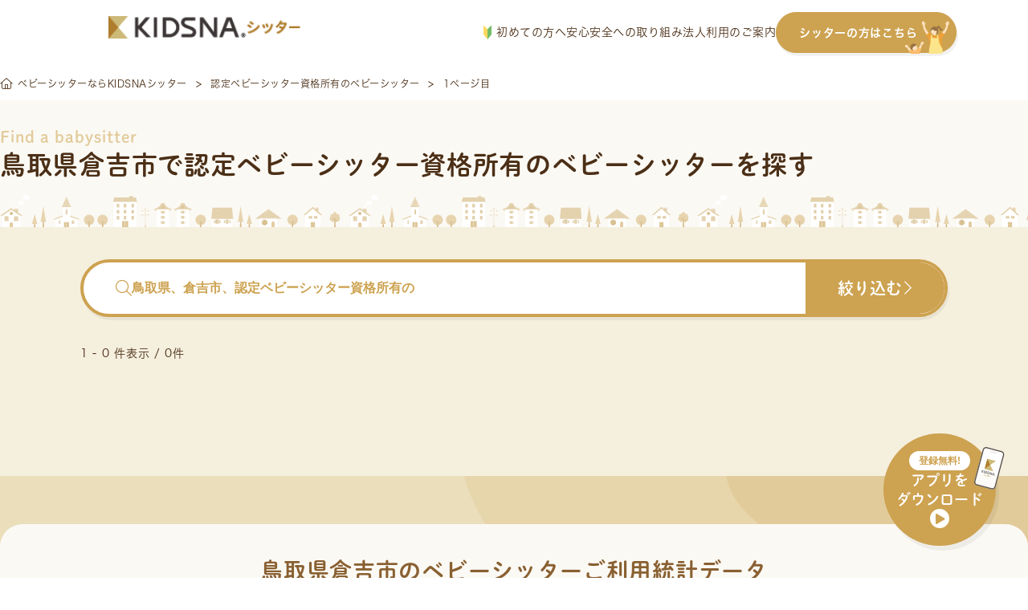

--- FILE ---
content_type: text/html; charset=UTF-8
request_url: https://sitter.kidsna.com/pref/tottori/kurayoshi/tag/certified_baby_sitter
body_size: 44149
content:

<!DOCTYPE html>
<html lang="ja">
<head prefix="og: http://ogp.me/ns# fb: http://ogp.me/ns/fb# article: http://ogp.me/ns/article#">
  <meta charset="UTF-8">

  
  <!-- Google Tag Manager -->
<script>
 function loadgtm(w,d,s,l,i){
   w[l]=w[l]||[];w[l].push({'gtm.start':
   new Date().getTime(),event:'gtm.js'});var f=d.getElementsByTagName(s)[0],
   j=d.createElement(s),dl=l!='dataLayer'?'&l='+l:'';j.async=true;j.src=
   'https://www.googletagmanager.com/gtm.js?id='+i+dl;f.parentNode.insertBefore(j,f);
 };
 window.onload=function(){loadgtm(window,document,'script','dataLayer','GTM-KFSVKZB');};
</script>
<!-- End Google Tag Manager -->


  
  <!-- Optimize Next -->
<script>(function(p,r,o,j,e,c,t,g){
  p['_'+t]={};g=r.createElement('script');g.src='https://www.googletagmanager.com/gtm.js?id=GTM-'+t;r[o].prepend(g);
  g=r.createElement('style');g.innerText='.'+e+t+'{visibility:hidden!important}';r[o].prepend(g);
  r[o][j].add(e+t);setTimeout(function(){if(r[o][j].contains(e+t)){r[o][j].remove(e+t);p['_'+t]=0}},c)
})(window,document,'documentElement','classList','loading',2000,'5XMQLJ4D')</script>
<!-- End Optimize Next -->

  
  <link rel="icon" type="image/x-icon" href="/assets/images/common/favicon.ico">
  <link rel="apple-touch-icon"         href="/assets/images/common/apple-touch-icon.png">

  
  
<title>鳥取県倉吉市で認定ベビーシッター資格所有のベビーシッターを探す</title>
<meta name="keyword"             content="kidsnasitter,KIDSNAシッター,キズナシッター,ベビーシッター,育児,一時保育,送迎,料金,無料,利用,資格,保育士,幼稚園教諭,看護師">
<meta name="description"         content="【鳥取県倉吉市で認定ベビーシッター資格所有のベビーシッターをお探しの方へ】送迎/一時保育/病児保育/定期予約など、様々なシーンでご利用いただけます。有資格者100%・全員審査済・保険完備で安心。利用料金は1時間1,600円から。">
<meta property="og:title"        content="鳥取県倉吉市で認定ベビーシッター資格所有のベビーシッターを探す">
<meta property="og:site_name"    content="キズナシッター">
<meta property="og:description"  content="【鳥取県倉吉市で認定ベビーシッター資格所有のベビーシッターをお探しの方へ】送迎/一時保育/病児保育/定期予約など、様々なシーンでご利用いただけます。有資格者100%・全員審査済・保険完備で安心。利用料金は1時間1,600円から。">
<meta property="og:image"        content="">
<meta property="og:type"         content="website">
<meta property="og:url"          content="https://sitter.kidsna.com">
<meta property="fb:app_id"       content="1396413923780590">
<meta name="twitter:card"        content="summary_large_image">
<meta name="twitter:site"        content="@KIDSNA_Sitter">
<meta name="twitter:title"       content="鳥取県倉吉市で認定ベビーシッター資格所有のベビーシッターを探す">
<meta name="twitter:description" content="【鳥取県倉吉市で認定ベビーシッター資格所有のベビーシッターをお探しの方へ】送迎/一時保育/病児保育/定期予約など、様々なシーンでご利用いただけます。有資格者100%・全員審査済・保険完備で安心。利用料金は1時間1,600円から。">
<meta name="twitter:image"       content="">


  
  <link rel="canonical" href="https://sitter.kidsna.com/pref/tottori/kurayoshi/tag/certified_baby_sitter">

  
  <link href="/assets//fontawesome/css/fontawesome.css" rel="stylesheet">
  <link href="/assets//fontawesome/css/solid.css" rel="stylesheet">
  <link href="/assets//fontawesome/css/light.css" rel="stylesheet">
  <link href="/assets//fontawesome/css/brands.css" rel="stylesheet">

  
  <link rel="stylesheet" href="https://s3-ap-northeast-1.amazonaws.com/assets.nextbeat.net/kidsna-sit/sit-web/5.0.97-UI/shared/pc/common.css">
  <link rel="stylesheet" href="https://s3-ap-northeast-1.amazonaws.com/assets.nextbeat.net/kidsna-sit/sit-web/5.0.97-UI/site/pc-customer/main.css">
  

  
  <meta http-equiv="Pragma"          content="no-cache">
  <meta http-equiv="Cache-Control"   content="no-cache">
  <meta http-equiv="Expires"         content="Thu, 01 Dec 1994 16:00:00GMT">
  <meta http-equiv="X-UA-Compatible" content="IE=edge">
  <meta http-equiv="Content-Type"    content="text/html;charset=UTF-8">
  <meta name="viewport"              content="width=device-width, initial-scale=1.0">

  
  
  <script type="application/ld+json">{"@context":"https://schema.org","@type":"BreadcrumbList","itemListElement":[{"@type":"ListItem","position":1,"name":"ベビーシッターならKIDSNAシッター","item":"https://sitter.kidsna.com/"},{"@type":"ListItem","position":2,"name":"認定ベビーシッター資格所有のベビーシッター","item":"https://sitter.kidsna.com/pref/tottori/kurayoshi/tag/certified_baby_sitter"},{"@type":"ListItem","position":3,"name":"1ページ目"}]}</script>
  

  
  
  <meta name="robots" content="noindex">
  
  
  <meta name="facebook-domain-verification" content="eap9ncs6tqlexv2urlgrg7m6ufy1p2" />

  <script>
    (function(d) {
      var config = {
          kitId: 'egk7dtx',
          scriptTimeout: 3000,
          async: true
        },
        h=d.documentElement,t=setTimeout(function(){h.className=h.className.replace(/\bwf-loading\b/g,"")+" wf-inactive";},config.scriptTimeout),tk=d.createElement("script"),f=false,s=d.getElementsByTagName("script")[0],a;h.className+=" wf-loading";tk.src='https://use.typekit.net/'+config.kitId+'.js';tk.async=true;tk.onload=tk.onreadystatechange=function(){a=this.readyState;if(f||a&&a!="complete"&&a!="loaded")return;f=true;clearTimeout(t);try{Typekit.load(config)}catch(e){}};s.parentNode.insertBefore(tk,s)
    })(document);
  </script>
  <link
    rel="stylesheet"
    href="https://cdn.jsdelivr.net/npm/swiper@11/swiper-bundle.min.css"
  />

  <script src="https://cdn.jsdelivr.net/npm/swiper@11/swiper-bundle.min.js"></script>

<body>

<!-- Google Tag Manager (noscript) -->
<noscript>
  <iframe src="https://www.googletagmanager.com/ns.html?id=GTM-KFSVKZB"
          height="0" width="0" style="display:none;visibility:hidden">
  </iframe>
</noscript>
<!-- End Google Tag Manager (noscript) -->

<script
  src         = "https://code.jquery.com/jquery-3.4.1.min.js"
  integrity   = "sha256-CSXorXvZcTkaix6Yvo6HppcZGetbYMGWSFlBw8HfCJo="
  crossorigin = "anonymous"
></script>


<header id="nav-global-v2" class="content">

  <div class="content__left">
    <a class="logo" href="/">
      








  <img
     alt   = "KIDSNAシッター"      
     class = "logo__image" 
    src    = "/assets/images/pc/common/logo.png"
    srcset = "
  
    /assets/images/pc/common/logo.png 1x
     , 
  
    /assets/images/pc/common/logo@2x.png 2x
    
  
"
  >


    </a>
  </div>

  <div class="content__right">
    <nav class="navigation">
      <a href="https://sitter.kidsna.com/article/article/18044" class="navigation__link">
        <img src="/assets/images/pc/common/customer_pc_beginner.svg" alt="image.customer_pc_beginner" class="navigation__icon">
        初めての方へ
      </a>
      <a href="https://sitter.kidsna.com/article/article/10006" class="navigation__link">安心安全への取り組み</a>
      <a href="https://sitter.kidsna.com/article/article/7991" class="navigation__link">法人利用のご案内</a>
      <a href="/sitter" class="navigation__link button">
        シッターの方はこちら
        <img src="/assets/images/pc/common/customer_pc_to_sitter.svg" alt="image.customer_pc_to_sitter" class="navigation__link button__icon">
      </a>
    </nav>
  </div>
</header>

<script>
  document.addEventListener('DOMContentLoaded', function() {
    const header = document.getElementById('nav-global-v2');

    window.addEventListener('scroll', function() {
      if (window.scrollY > 0) {
        header.classList.add('scrolled');
      } else {
        header.classList.remove('scrolled');
      }
    });
  });
</script>


<main id="main-content_v2" style="padding-top: 83px">
  
  




<article id="site-customer-search-sitter-result">
  
      
      <div id="main-content__content">
  

  <section id="breadcrumb-v2">
    <ul class="breadcrumb">
    
      <li class="breadcrumb__item">
            <a href="/" class="item__link">
            <i class="fal fa-home-alt"></i>
            <span class="item__text">ベビーシッターならKIDSNAシッター</span>
            </a>
            </li>
    
      <li class="breadcrumb__item">
            <a href="/pref/tottori/kurayoshi/tag/certified_baby_sitter" class="item__link">
            <span class="item__text">認定ベビーシッター資格所有のベビーシッター</span>
            </a>
            </li>
    
      <li class="breadcrumb__item">
            <span class="item__text">1ページ目</span>
            </li>
    
    </ul>
  </section>


  <section id="site-customer-search__sitter-list">
  <div class="section__header">
    <div class="header__item subtitle">Find a babysitter</div>
    <h1 class="header__item title">鳥取県倉吉市で認定ベビーシッター資格所有のベビーシッターを探す</h1>
    
    
    
  </div>

  <div class="section__body">
    <div class="body__header">
      <button class="header__button search-bar open-sitter-search-modal">
        <div class="search-bar__placeholder">
          <i class="fal fa-search search-bar__icon"></i>
          <span class="search-bar__text ">鳥取県、倉吉市、認定ベビーシッター資格所有の</span>
        </div>
        <div class="search-bar__action">
          <span class="action__text">絞り込む</span>
          <i class="fal fa-chevron-right action__icon"></i>
        </div>
      </button>

      <div class="header__sub">
        <div class="sub__item count">
          1 - 0 件表示 / 0件
        </div>
        
      </div>
    </div>

    <ul class="body__item sitter-list">
      
    </ul>
  </div>

  <div class="section__footer">
    <ul class="footer__item paging">
      
      
      
    </ul>
  </div>
</section>







  <section id="site-customer-search__search">

  
    <div class="section__item statistics">
      <h3 class="statistics__title">鳥取県倉吉市のベビーシッターご利用統計データ</h3>
      <div class="statistics__description">鳥取県倉吉市にお住まいの皆様が、キズナシッターをどのようにご活用されているか、最新の利用データを公開します。料金相場やご利用時間の目安として、お役立てください。</div>

      
        <div class="statistics__item">
          <div class="item__label">平均時給</div>
          <div class="item__value">2,250円</div>
        </div>
        <div class="statistics__item description">
          鳥取県倉吉市の平均時給は ¥2,250 です。これは、キズナシッター内の登録シッターの平均です。依頼内容やシッターの経験・スキルによって料金は異なりますので、個別のプロフィールにて詳細をご確認ください。
        </div>
      
      
    </div>
  

  <div class="section__item search">
    <h2 class="search__item title">シッターを探す</h2>

    
      
      <div class="search__item condition">
        <h3 class="condition__item title">
          近隣エリアで探す
        </h3>
        
        <ul class="condition__item list">
          
          <li class="list__item">
            <a href="/pref/tottori/tag/certified_baby_sitter">鳥取県</a>
          </li>
          
          <li class="list__item">
            <a href="/pref/shimane/tag/certified_baby_sitter">島根県</a>
          </li>
          
          <li class="list__item">
            <a href="/pref/okayama/tag/certified_baby_sitter">岡山県</a>
          </li>
          
          <li class="list__item">
            <a href="/pref/hiroshima/tag/certified_baby_sitter">広島県</a>
          </li>
          
          <li class="list__item">
            <a href="/pref/yamaguchi/tag/certified_baby_sitter">山口県</a>
          </li>
          
        </ul>
        
      </div>

      
      
      <div class="search__item condition">
        <h3 class="condition__item title">
          市区町村から探す
        </h3>
        <ul class="condition__item list">
          
          <li class="list__item">
            <a href="/pref/tottori/tottori/tag/certified_baby_sitter">鳥取市</a>
          </li>
          
          <li class="list__item">
            <a href="/pref/tottori/yonago/tag/certified_baby_sitter">米子市</a>
          </li>
          
          <li class="list__item">
            <a href="/pref/tottori/kurayoshi/tag/certified_baby_sitter">倉吉市</a>
          </li>
          
          <li class="list__item">
            <a href="/pref/tottori/sakaiminato/tag/certified_baby_sitter">境港市</a>
          </li>
          
        </ul>
        
        <ul class="condition__item list hidden" id="list__item-minor-city">
          
          <li class="list__item">
            <a href="/pref/tottori/iwamigun/tag/certified_baby_sitter">岩美郡</a>
          </li>
          
          <li class="list__item">
            <a href="/pref/tottori/yazugun/tag/certified_baby_sitter">八頭郡</a>
          </li>
          
          <li class="list__item">
            <a href="/pref/tottori/tohakugun/tag/certified_baby_sitter">東伯郡</a>
          </li>
          
          <li class="list__item">
            <a href="/pref/tottori/saihakugun/tag/certified_baby_sitter">西伯郡</a>
          </li>
          
          <li class="list__item">
            <a href="/pref/tottori/hinogun/tag/certified_baby_sitter">日野郡</a>
          </li>
          
        </ul>
        <ul class="condition__item list">
          <li class="list__item">
            <a onclick="triggerHidden(this, 'list__item-minor-city')">
              全て表示する
            </a>
          </li>
        </ul>
        
      </div>
      

      
      <div class="search__item condition">
        <h3 class="condition__item title">
          条件から探す
        </h3>
        <ul class="condition__item list">
          
          <li class="list__item">
            <a href="/pref/tottori/kurayoshi/tag/regular">定期予約</a>
          </li>
          
          <li class="list__item">
            <a href="/pref/tottori/kurayoshi/tag/childcare_worker">保育士</a>
          </li>
          
          <li class="list__item">
            <a href="/pref/tottori/kurayoshi/tag/kindergarten_teacher">幼稚園教諭</a>
          </li>
          
          <li class="list__item">
            <a href="/pref/tottori/kurayoshi/tag/certified_baby_sitter">認定ベビーシッター</a>
          </li>
          
          <li class="list__item">
            <a href="/pref/tottori/kurayoshi/tag/certified_child_minder">認定チャイルドマインダー</a>
          </li>
          
          <li class="list__item">
            <a href="/pref/tottori/kurayoshi/tag/doula">ドゥーラ</a>
          </li>
          
          <li class="list__item">
            <a href="/pref/tottori/kurayoshi/tag/nurse">看護師</a>
          </li>
          
          <li class="list__item">
            <a href="/pref/tottori/kurayoshi/tag/male">男性</a>
          </li>
          
          <li class="list__item">
            <a href="/pref/tottori/kurayoshi/tag/female">女性</a>
          </li>
          
          <li class="list__item">
            <a href="/pref/tottori/kurayoshi/tag/over_2_headcount">2人以上</a>
          </li>
          
          <li class="list__item">
            <a href="/pref/tottori/kurayoshi/tag/over_3_headcount">3人以上</a>
          </li>
          
          <li class="list__item">
            <a href="/pref/tottori/kurayoshi/tag/in_1000_yen_range">1,000円台</a>
          </li>
          
          <li class="list__item">
            <a href="/pref/tottori/kurayoshi/tag/within_1600_yen">1,600円以下</a>
          </li>
          
          <li class="list__item">
            <a href="/pref/tottori/kurayoshi/tag/within_2000_yen">2,000円以下</a>
          </li>
          
          <li class="list__item">
            <a href="/pref/tottori/kurayoshi/tag/within_3000_yen">3,000円以下</a>
          </li>
          
          <li class="list__item">
            <a href="/pref/tottori/kurayoshi/tag/0_years_old">0歳</a>
          </li>
          
          <li class="list__item">
            <a href="/pref/tottori/kurayoshi/tag/1_years_old">1歳</a>
          </li>
          
          <li class="list__item">
            <a href="/pref/tottori/kurayoshi/tag/2_years_old">2歳</a>
          </li>
          
          <li class="list__item">
            <a href="/pref/tottori/kurayoshi/tag/3_years_old">3歳</a>
          </li>
          
          <li class="list__item">
            <a href="/pref/tottori/kurayoshi/tag/4_years_old">4歳</a>
          </li>
          
          <li class="list__item">
            <a href="/pref/tottori/kurayoshi/tag/5_years_old">5歳</a>
          </li>
          
          <li class="list__item">
            <a href="/pref/tottori/kurayoshi/tag/6_years_old">6歳</a>
          </li>
          
          <li class="list__item">
            <a href="/pref/tottori/kurayoshi/tag/over_7_years">7歳以上</a>
          </li>
          
          <li class="list__item">
            <a href="/pref/tottori/kurayoshi/tag/newborn">新生児</a>
          </li>
          
          <li class="list__item">
            <a href="/pref/tottori/kurayoshi/tag/baby">乳幼児</a>
          </li>
          
          <li class="list__item">
            <a href="/pref/tottori/kurayoshi/tag/infants">幼児</a>
          </li>
          
          <li class="list__item">
            <a href="/pref/tottori/kurayoshi/tag/generation_20">20代</a>
          </li>
          
          <li class="list__item">
            <a href="/pref/tottori/kurayoshi/tag/generation_30">30代</a>
          </li>
          
          <li class="list__item">
            <a href="/pref/tottori/kurayoshi/tag/generation_40">40代</a>
          </li>
          
          <li class="list__item">
            <a href="/pref/tottori/kurayoshi/tag/generation_over_50">50代以上</a>
          </li>
          
          <li class="list__item">
            <a href="/pref/tottori/kurayoshi/tag/good_repute">評判のいい</a>
          </li>
          
          <li class="list__item">
            <a href="/pref/tottori/kurayoshi/tag/reviewed">口コミがある</a>
          </li>
          
        </ul>
      </div>

      
      
    
  </div>

  <div class="section__item guide">
    <div class="guide__item subsidy">
      <div class="subsidy__title">利用可能な補助制度</div>
      <div class="subsidy__content">
        <div class="subsidy__item">
          <div class="item__title">ベビーシッター派遣事業割引券</div>
          <div class="item__description">
            <p class="description__value">1回のシッティングにつき2200円から割引可能。月間最大52800円の補助が受けられます</p>
            <a class="description__link" href="https://sitter.kidsna.com/article/news/3411">
              <span>詳しく見る</span>
              <i class="fa-thin fa-angle-right"></i>
            </a>
          </div>
        </div>
        <div class="subsidy__item">
          <div class="item__title">幼保無償化</div>
          <div class="item__description">
            <p class="description__value">3歳から5歳までの子どもを対象に、月額で合計37,000円を上限に無償化</p>
            <a class="description__link" href="https://sitter.kidsna.com/help/yohomushoka_01">
              <span>詳しく見る</span>
              <i class="fa-thin fa-angle-right"></i>
            </a>
          </div>
        </div>
      </div>
    </div>

    <div class="guide__item usage">
      <div class="usage__title">具体的なご利用方法について</div>
      <p class="usage__description">KIDSNAシッターの詳しいご利用方法や、料金体系についてご案内しています。</p>
      <a class="usage__link" href="/static/flow">
        <span>ご利用の流れはこちら</span>
        <i class="fa-thin fa-angle-right"></i>
      </a>
      <a class="usage__link" href="/static/price">
        <span>料金についてはこちら</span>
        <i class="fa-thin fa-angle-right"></i>
      </a>
    </div>
  </div>

  <img src="/assets/images/pc/site/customer/search/bottom_decoration_search.svg" alt="" class="section__bg-image bottom">
</section>

<script>
const triggerHidden = function(trigger, idName) {
  var classes = document.getElementById(idName).classList
  if (classes.contains('hidden')) {
    classes.remove('hidden')
    trigger.textContent = '閉じる'
  } else {
    classes.add('hidden')
    trigger.textContent = '全て表示する'
  }
}
</script>


  <section id="common-section__link-to-beginner-guide">
  <h2 class="section__title">
    <p class="title__label">User Guide</p>
    <p class="title__text prime">はじめてでも安心</p>
    <p class="title__text">ご利用ガイド</p>
  </h2>

  <div class="section__body">
    
  <div class="guide__item">
    <div class="item__title">
      
        <p class="title__text">どうやってシッターを</p>
      
        <p class="title__text">探せばいい？</p>
      
    </div>
    <img class="item__image" src="/assets/images/pc/common/section/link-to-beginner-guide-1.svg" alt="「子どもに合う人が見つかるか不安・・・」「どんな点を見て選べばいいかわからない・・・」「検索が難しそう・・・」" loading="lazy">
    <div class="item__button">
      <a class="button__link" href="https://sitter.kidsna.com/article/article/17996">
        <span class="link__text">探し方について見る</span>
        <span class="fal fa-chevron-right link__icon"></span>
      </a>
    </div>
  </div>

    
  <div class="guide__item">
    <div class="item__title">
      
        <p class="title__text">事前の面談では</p>
      
        <p class="title__text">何をする？</p>
      
    </div>
    <img class="item__image" src="/assets/images/pc/common/section/link-to-beginner-guide-2.svg" alt="「何を話せばいいの？」「時間はどれくらい？」「そもそも面談は必須？」" loading="lazy">
    <div class="item__button">
      <a class="button__link" href="https://sitter.kidsna.com/article/article/17958">
        <span class="link__text">事前面談について見る</span>
        <span class="fal fa-chevron-right link__icon"></span>
      </a>
    </div>
  </div>

    
  <div class="guide__item">
    <div class="item__title">
      
        <p class="title__text">当日までに</p>
      
        <p class="title__text">どんな準備をすればいい？</p>
      
    </div>
    <img class="item__image" src="/assets/images/pc/common/section/link-to-beginner-guide-3.svg" alt="「何を用意しておけばいい？」「家の掃除はどこまでするべき？」" loading="lazy">
    <div class="item__button">
      <a class="button__link" href="https://sitter.kidsna.com/article/article/17985">
        <span class="link__text">当日の準備について見る</span>
        <span class="fal fa-chevron-right link__icon"></span>
      </a>
    </div>
  </div>

  </div>

  <div class="section__link">
    <a class="link__button" href="https://sitter.kidsna.com/article/article/18044">
      <span class="button__text">もっと詳しく見る</span>
      <span class="fal fa-chevron-right button__icon"></span>
    </a>
  </div>
</section>



  <section id="common-section__link-to-booking-offer">
  
  <h2 class="offer__title">シッターを募集してみよう</h2>
  <div class="offer__description">
    <p class="description__text">シッターさんが見つからないときも大丈夫。</p>
    <p class="description__text">会員登録をすると、希望条件に合うシッターから直接応募が届く「<a class="description__link" href="https://sitter.kidsna.com/article/article/9947">シッター募集機能</a>」がご利用いただけます。</p>
  </div>

  <div class="offer__content">
    <div class="swiper offer-swiper">
        <!-- Additional required wrapper -->
      <div class="swiper-wrapper">
          <!-- Slides -->
        
          <div class="swiper-slide">
            <a href="/sitter/offer/3345" class="offer-card">
              <p class="offer-card__type type-1">定期</p>

              <img src="/assets/images/pc/site/sitter/offer/profile_hogosya_default_03.svg" alt="アバター" width="60px" height="60px" class="offer_left" />

              <div class="offer-card__right">
                <div class="offer-card__info">
                  <i class="icon fa-thin fa-location-dot"></i>
                  <p class="text">兵庫県西宮市</p>
                </div>

                <div class="offer-card__info">
                    <i class="icon fa-sharp-duotone fa-thin fa-calendar-days"></i>
                    <p class="text">1/29 (木) 〜</p>
                    </div>

                <div class="offer-card__info">
                  <i class="icon fal fa-yen-sign"></i>
                  <p class="text">2500円以下</p>
                </div>

                <div class="offer-card__info">
                  <i class="icon fal fa-user"></i>
                  <p class="text">1歳 女の子</p>
                </div>
              </div>
            </a>
          </div>
        
          <div class="swiper-slide">
            <a href="/sitter/offer/3344" class="offer-card">
              <p class="offer-card__type type-1">定期</p>

              <img src="/assets/images/pc/site/sitter/offer/profile_hogosya_default_04.svg" alt="アバター" width="60px" height="60px" class="offer_left" />

              <div class="offer-card__right">
                <div class="offer-card__info">
                  <i class="icon fa-thin fa-location-dot"></i>
                  <p class="text">千葉県木更津市</p>
                </div>

                <div class="offer-card__info">
                    <i class="icon fa-sharp-duotone fa-thin fa-calendar-days"></i>
                    <p class="text">相談して決めたい</p>
                    </div>

                <div class="offer-card__info">
                  <i class="icon fal fa-yen-sign"></i>
                  <p class="text">時給上限なし</p>
                </div>

                <div class="offer-card__info">
                  <i class="icon fal fa-user"></i>
                  <p class="text">9歳 女の子</p>
                </div>
              </div>
            </a>
          </div>
        
          <div class="swiper-slide">
            <a href="/sitter/offer/3343" class="offer-card">
              <p class="offer-card__type type-1">定期</p>

              <img src="/assets/images/pc/site/sitter/offer/profile_hogosya_default_02.svg" alt="アバター" width="60px" height="60px" class="offer_left" />

              <div class="offer-card__right">
                <div class="offer-card__info">
                  <i class="icon fa-thin fa-location-dot"></i>
                  <p class="text">東京都台東区</p>
                </div>

                <div class="offer-card__info">
                    <i class="icon fa-sharp-duotone fa-thin fa-calendar-days"></i>
                    <p class="text">相談して決めたい</p>
                    </div>

                <div class="offer-card__info">
                  <i class="icon fal fa-yen-sign"></i>
                  <p class="text">時給上限なし</p>
                </div>

                <div class="offer-card__info">
                  <i class="icon fal fa-user"></i>
                  <p class="text">2歳 女の子 / 0歳 男の子</p>
                </div>
              </div>
            </a>
          </div>
        
          <div class="swiper-slide">
            <a href="/sitter/offer/3341" class="offer-card">
              <p class="offer-card__type type-1">定期</p>

              <img src="/assets/images/pc/site/sitter/offer/profile_hogosya_default_04.svg" alt="アバター" width="60px" height="60px" class="offer_left" />

              <div class="offer-card__right">
                <div class="offer-card__info">
                  <i class="icon fa-thin fa-location-dot"></i>
                  <p class="text">東京都港区</p>
                </div>

                <div class="offer-card__info">
                    <i class="icon fa-sharp-duotone fa-thin fa-calendar-days"></i>
                    <p class="text">相談して決めたい</p>
                    </div>

                <div class="offer-card__info">
                  <i class="icon fal fa-yen-sign"></i>
                  <p class="text">時給上限なし</p>
                </div>

                <div class="offer-card__info">
                  <i class="icon fal fa-user"></i>
                  <p class="text">8歳 女の子 / 2歳 女の子</p>
                </div>
              </div>
            </a>
          </div>
        
          <div class="swiper-slide">
            <a href="/sitter/offer/3337" class="offer-card">
              <p class="offer-card__type type-1">定期</p>

              <img src="/assets/images/pc/site/sitter/offer/profile_hogosya_default_03.svg" alt="アバター" width="60px" height="60px" class="offer_left" />

              <div class="offer-card__right">
                <div class="offer-card__info">
                  <i class="icon fa-thin fa-location-dot"></i>
                  <p class="text">埼玉県三郷市</p>
                </div>

                <div class="offer-card__info">
                    <i class="icon fa-sharp-duotone fa-thin fa-calendar-days"></i>
                    <p class="text">相談して決めたい</p>
                    </div>

                <div class="offer-card__info">
                  <i class="icon fal fa-yen-sign"></i>
                  <p class="text">時給上限なし</p>
                </div>

                <div class="offer-card__info">
                  <i class="icon fal fa-user"></i>
                  <p class="text">9歳 女の子 / 7歳 男の子 / 3歳 男の子</p>
                </div>
              </div>
            </a>
          </div>
        
          <div class="swiper-slide">
            <a href="/sitter/offer/3311" class="offer-card">
              <p class="offer-card__type type-1">定期</p>

              <img src="/assets/images/pc/site/sitter/offer/profile_hogosya_default_03.svg" alt="アバター" width="60px" height="60px" class="offer_left" />

              <div class="offer-card__right">
                <div class="offer-card__info">
                  <i class="icon fa-thin fa-location-dot"></i>
                  <p class="text">神奈川県横浜市保土ケ谷区</p>
                </div>

                <div class="offer-card__info">
                    <i class="icon fa-sharp-duotone fa-thin fa-calendar-days"></i>
                    <p class="text">相談して決めたい</p>
                    </div>

                <div class="offer-card__info">
                  <i class="icon fal fa-yen-sign"></i>
                  <p class="text">3000円以下</p>
                </div>

                <div class="offer-card__info">
                  <i class="icon fal fa-user"></i>
                  <p class="text">0歳 女の子 / 2歳 女の子</p>
                </div>
              </div>
            </a>
          </div>
        
          <div class="swiper-slide">
            <a href="/sitter/offer/3308" class="offer-card">
              <p class="offer-card__type type-1">定期</p>

              <img src="/assets/images/pc/site/sitter/offer/profile_hogosya_default_02.svg" alt="アバター" width="60px" height="60px" class="offer_left" />

              <div class="offer-card__right">
                <div class="offer-card__info">
                  <i class="icon fa-thin fa-location-dot"></i>
                  <p class="text">東京都港区</p>
                </div>

                <div class="offer-card__info">
                    <i class="icon fa-sharp-duotone fa-thin fa-calendar-days"></i>
                    <p class="text">1/26 (月) 〜</p>
                    </div>

                <div class="offer-card__info">
                  <i class="icon fal fa-yen-sign"></i>
                  <p class="text">時給上限なし</p>
                </div>

                <div class="offer-card__info">
                  <i class="icon fal fa-user"></i>
                  <p class="text">0歳 女の子 / 0歳 女の子 / 2歳 男の子</p>
                </div>
              </div>
            </a>
          </div>
        
          <div class="swiper-slide">
            <a href="/sitter/offer/3306" class="offer-card">
              <p class="offer-card__type type-1">定期</p>

              <img src="/assets/images/pc/site/sitter/offer/profile_hogosya_default_03.svg" alt="アバター" width="60px" height="60px" class="offer_left" />

              <div class="offer-card__right">
                <div class="offer-card__info">
                  <i class="icon fa-thin fa-location-dot"></i>
                  <p class="text">宮城県仙台市若林区</p>
                </div>

                <div class="offer-card__info">
                    <i class="icon fa-sharp-duotone fa-thin fa-calendar-days"></i>
                    <p class="text">4/3 (金) 〜</p>
                    </div>

                <div class="offer-card__info">
                  <i class="icon fal fa-yen-sign"></i>
                  <p class="text">時給上限なし</p>
                </div>

                <div class="offer-card__info">
                  <i class="icon fal fa-user"></i>
                  <p class="text">1歳 女の子</p>
                </div>
              </div>
            </a>
          </div>
        
          <div class="swiper-slide">
            <a href="/sitter/offer/3304" class="offer-card">
              <p class="offer-card__type type-1">定期</p>

              <img src="/assets/images/pc/site/sitter/offer/profile_hogosya_default_01.svg" alt="アバター" width="60px" height="60px" class="offer_left" />

              <div class="offer-card__right">
                <div class="offer-card__info">
                  <i class="icon fa-thin fa-location-dot"></i>
                  <p class="text">神奈川県川崎市高津区</p>
                </div>

                <div class="offer-card__info">
                    <i class="icon fa-sharp-duotone fa-thin fa-calendar-days"></i>
                    <p class="text">相談して決めたい</p>
                    </div>

                <div class="offer-card__info">
                  <i class="icon fal fa-yen-sign"></i>
                  <p class="text">時給上限なし</p>
                </div>

                <div class="offer-card__info">
                  <i class="icon fal fa-user"></i>
                  <p class="text">5歳 女の子</p>
                </div>
              </div>
            </a>
          </div>
        
        </div>
        <!-- If we need pagination -->
      <div class="swiper-pagination"></div>
    </div>

      <!-- If we need navigation buttons -->
    <div class="swiper-button-prev"></div>
    <div class="swiper-button-next"></div>

    <a href="/sitter/offer" class="offer__action">
      募集一覧を見る
      <i class="icon fa-thin fa-angle-right"></i>
    </a>

    <img
      src="/assets/images/pc/site/sitter/top/sitter_offer_frame.svg"
      alt="KIDSNA シッター"
      width="1280px"
      height="48px"
      class="offer__img"
    />
  </div>
</section>

<script type="module">
        import Swiper from 'https://cdn.jsdelivr.net/npm/swiper@11/swiper-bundle.min.mjs'

        const offerSwiper = new Swiper('.offer-swiper', {
          // 以下にオプションを設定
          loop: true, //最後に達したら先頭に戻る
          slidesPerView: 3, //何枚表示するか
          speed: 1000, // スライドアニメーションのスピード（ミリ秒）
          autoplay: { //自動再生する
            delay: 6000, //次のスライドに切り替わるまでの時間
            disableOnInteraction: false, //ユーザーが操作したら止めるか
            waitForTransition: false, // アニメーションの間にスライドを止めるか
          },
          // ページネーション表示の設定
          pagination: {
            el: '.swiper-pagination', //ページネーション要素のクラス名
            clickable: true, //クリック可能にするか
            type: 'bullets', //ページネーションの種類
          },

          //ナビゲーションボタン（矢印）表示の設定
          navigation: {
            nextEl: '.swiper-button-next', //「次へボタン」要素のクラス名
            prevEl: '.swiper-button-prev', //「前へボタン」要素のクラス名
          },
        });
</script>

  <section id="common-section__link-to-review">
  <div class="section">
    <h2 class="section__title">
      KIDSNAシッター<br>ご利用者の声
    </h2>

    <div class="section__content">
      <div class="swiper users-voices-swiper">
        <div class="swiper-wrapper">
            <!-- Slides -->
          
            <div class="swiper-slide">
              <a href="/search/9762" class="users-voices-card">
                <i class="icon-arrow fa-thin fa-angle-right"></i>
                <div class="users-voices-card__head">
                  <div class="users-voices-card__left">
                    <img
                    src="/assets/images/sp/site/sitter/offer/profile_hogosya_default_01.svg"
                    alt="アバター"
                    width="72px"
                    height="72px"
                    class="users-voices-card__img"
                    />
                    <p class="gender">50代 女性</p>
                  </div>

                  <div class="users-voices-card__info">
                    <p class="ymonth">2026年01月</p>
                    <div class="stars">
                      <div class="stars-on" style="width: 100%;">★ ★ ★ ★ ★</div>
                      <div class="stars-off">★ ★ ★ ★ ★</div>
                    </div>

                    <div class="details">
                          <i class="icon fa-thin fa-location-dot"></i>
                          <p class="text">神奈川県横浜市青葉区</p>
                          </div>

                    <div class="details">
                      <i class="icon fal fa-user"></i>
                      <p class="text">6歳 女の子</p>
                    </div>
                  </div>
                </div>

                <p class="review-text">昨日もありがとうございました。<br>アクアビーズは板が必要なのですね！しりませんでした。今度用意しておきます。マリオカートのこと、全然大丈夫です！どうかお気になさらないでください〜</p>
              </a>
            </div>
          
            <div class="swiper-slide">
              <a href="/search/147949" class="users-voices-card">
                <i class="icon-arrow fa-thin fa-angle-right"></i>
                <div class="users-voices-card__head">
                  <div class="users-voices-card__left">
                    <img
                    src="/assets/images/sp/site/sitter/offer/profile_hogosya_default_02.svg"
                    alt="アバター"
                    width="72px"
                    height="72px"
                    class="users-voices-card__img"
                    />
                    <p class="gender">40代 女性</p>
                  </div>

                  <div class="users-voices-card__info">
                    <p class="ymonth">2026年01月</p>
                    <div class="stars">
                      <div class="stars-on" style="width: 100%;">★ ★ ★ ★ ★</div>
                      <div class="stars-off">★ ★ ★ ★ ★</div>
                    </div>

                    <div class="details">
                          <i class="icon fa-thin fa-location-dot"></i>
                          <p class="text">滋賀県大津市</p>
                          </div>

                    <div class="details">
                      <i class="icon fal fa-user"></i>
                      <p class="text">7歳 女の子/4歳 男の子</p>
                    </div>
                  </div>
                </div>

                <p class="review-text">久しぶりのお願いでしたが、子供たちが機嫌良くしてくれてて安心しました。<br>またよろしくお願いします。</p>
              </a>
            </div>
          
            <div class="swiper-slide">
              <a href="/search/49331" class="users-voices-card">
                <i class="icon-arrow fa-thin fa-angle-right"></i>
                <div class="users-voices-card__head">
                  <div class="users-voices-card__left">
                    <img
                    src="/assets/images/sp/site/sitter/offer/profile_hogosya_default_02.svg"
                    alt="アバター"
                    width="72px"
                    height="72px"
                    class="users-voices-card__img"
                    />
                    <p class="gender">40代 女性</p>
                  </div>

                  <div class="users-voices-card__info">
                    <p class="ymonth">2026年01月</p>
                    <div class="stars">
                      <div class="stars-on" style="width: 100%;">★ ★ ★ ★ ★</div>
                      <div class="stars-off">★ ★ ★ ★ ★</div>
                    </div>

                    <div class="details">
                          <i class="icon fa-thin fa-location-dot"></i>
                          <p class="text">岡山県岡山市南区</p>
                          </div>

                    <div class="details">
                      <i class="icon fal fa-user"></i>
                      <p class="text">5歳 女の子</p>
                    </div>
                  </div>
                </div>

                <p class="review-text">わざわざどんど焼きに持って行ってくださったんですね！<br>娘はまだ経験したことがなく初めて聞いたワードだったと思うので今日また一つ勉強になったようです(^^)<br>シール交換とっても楽しみしていました♡</p>
              </a>
            </div>
          
            <div class="swiper-slide">
              <a href="/search/11977" class="users-voices-card">
                <i class="icon-arrow fa-thin fa-angle-right"></i>
                <div class="users-voices-card__head">
                  <div class="users-voices-card__left">
                    <img
                    src="/assets/images/sp/site/sitter/offer/profile_hogosya_default_01.svg"
                    alt="アバター"
                    width="72px"
                    height="72px"
                    class="users-voices-card__img"
                    />
                    <p class="gender">40代 女性</p>
                  </div>

                  <div class="users-voices-card__info">
                    <p class="ymonth">2026年01月</p>
                    <div class="stars">
                      <div class="stars-on" style="width: 100%;">★ ★ ★ ★ ★</div>
                      <div class="stars-off">★ ★ ★ ★ ★</div>
                    </div>

                    <div class="details">
                          <i class="icon fa-thin fa-location-dot"></i>
                          <p class="text">愛知県豊橋市</p>
                          </div>

                    <div class="details">
                      <i class="icon fal fa-user"></i>
                      <p class="text">3歳 男の子/1歳 女の子</p>
                    </div>
                  </div>
                </div>

                <p class="review-text">息子のリクエストに答えて沢山の絵を描いてくださりありがとうございました。シッターさんが帰ってからも喜んで眺めていました！またよろしくお願いします。</p>
              </a>
            </div>
          
            <div class="swiper-slide">
              <a href="/search/61753" class="users-voices-card">
                <i class="icon-arrow fa-thin fa-angle-right"></i>
                <div class="users-voices-card__head">
                  <div class="users-voices-card__left">
                    <img
                    src="/assets/images/sp/site/sitter/offer/profile_hogosya_default_02.svg"
                    alt="アバター"
                    width="72px"
                    height="72px"
                    class="users-voices-card__img"
                    />
                    <p class="gender">20代 女性</p>
                  </div>

                  <div class="users-voices-card__info">
                    <p class="ymonth">2026年01月</p>
                    <div class="stars">
                      <div class="stars-on" style="width: 100%;">★ ★ ★ ★ ★</div>
                      <div class="stars-off">★ ★ ★ ★ ★</div>
                    </div>

                    <div class="details">
                          <i class="icon fa-thin fa-location-dot"></i>
                          <p class="text">栃木県那須塩原市</p>
                          </div>

                    <div class="details">
                      <i class="icon fal fa-user"></i>
                      <p class="text">4歳 女の子/2歳 女の子</p>
                    </div>
                  </div>
                </div>

                <p class="review-text">いつもありがとうございます😊またよろしくお願い致します！</p>
              </a>
            </div>
          
            <div class="swiper-slide">
              <a href="/search/160215" class="users-voices-card">
                <i class="icon-arrow fa-thin fa-angle-right"></i>
                <div class="users-voices-card__head">
                  <div class="users-voices-card__left">
                    <img
                    src="/assets/images/sp/site/sitter/offer/profile_hogosya_default_02.svg"
                    alt="アバター"
                    width="72px"
                    height="72px"
                    class="users-voices-card__img"
                    />
                    <p class="gender">30代 女性</p>
                  </div>

                  <div class="users-voices-card__info">
                    <p class="ymonth">2026年01月</p>
                    <div class="stars">
                      <div class="stars-on" style="width: 100%;">★ ★ ★ ★ ★</div>
                      <div class="stars-off">★ ★ ★ ★ ★</div>
                    </div>

                    <div class="details">
                          <i class="icon fa-thin fa-location-dot"></i>
                          <p class="text">東京都大田区</p>
                          </div>

                    <div class="details">
                      <i class="icon fal fa-user"></i>
                      <p class="text">0歳 女の子</p>
                    </div>
                  </div>
                </div>

                <p class="review-text">今回は、おつかれモードの家族にきていただき、パパママ共々エネルギーチャージができました☺︎大変助かりました！</p>
              </a>
            </div>
          
            <div class="swiper-slide">
              <a href="/search/60658" class="users-voices-card">
                <i class="icon-arrow fa-thin fa-angle-right"></i>
                <div class="users-voices-card__head">
                  <div class="users-voices-card__left">
                    <img
                    src="/assets/images/sp/site/sitter/offer/profile_hogosya_default_02.svg"
                    alt="アバター"
                    width="72px"
                    height="72px"
                    class="users-voices-card__img"
                    />
                    <p class="gender">40代 女性</p>
                  </div>

                  <div class="users-voices-card__info">
                    <p class="ymonth">2026年01月</p>
                    <div class="stars">
                      <div class="stars-on" style="width: 100%;">★ ★ ★ ★ ★</div>
                      <div class="stars-off">★ ★ ★ ★ ★</div>
                    </div>

                    <div class="details">
                          <i class="icon fa-thin fa-location-dot"></i>
                          <p class="text">埼玉県戸田市</p>
                          </div>

                    <div class="details">
                      <i class="icon fal fa-user"></i>
                      <p class="text">4歳 女の子</p>
                    </div>
                  </div>
                </div>

                <p class="review-text">子どもに寄り添って一緒に楽しく遊んでくださいました。見ているこちらも気持ちがほっこりしました！ありがとうございました。</p>
              </a>
            </div>
          
            <div class="swiper-slide">
              <a href="/search/138066" class="users-voices-card">
                <i class="icon-arrow fa-thin fa-angle-right"></i>
                <div class="users-voices-card__head">
                  <div class="users-voices-card__left">
                    <img
                    src="/assets/images/sp/site/sitter/offer/profile_hogosya_default_04.svg"
                    alt="アバター"
                    width="72px"
                    height="72px"
                    class="users-voices-card__img"
                    />
                    <p class="gender">40代 女性</p>
                  </div>

                  <div class="users-voices-card__info">
                    <p class="ymonth">2026年01月</p>
                    <div class="stars">
                      <div class="stars-on" style="width: 100%;">★ ★ ★ ★ ★</div>
                      <div class="stars-off">★ ★ ★ ★ ★</div>
                    </div>

                    <div class="details">
                          <i class="icon fa-thin fa-location-dot"></i>
                          <p class="text">秋田県秋田市</p>
                          </div>

                    <div class="details">
                      <i class="icon fal fa-user"></i>
                      <p class="text">4歳 女の子</p>
                    </div>
                  </div>
                </div>

                <p class="review-text">先生はいつも明るく穏やかで、子どもだけでなくわたしも癒されています。<br>また、先生の前向きな言葉のおかげで、子どもも嬉しそうにお話しているのが印象的でした。<br>ありがとうございます。</p>
              </a>
            </div>
          
            <div class="swiper-slide">
              <a href="/search/12864" class="users-voices-card">
                <i class="icon-arrow fa-thin fa-angle-right"></i>
                <div class="users-voices-card__head">
                  <div class="users-voices-card__left">
                    <img
                    src="/assets/images/sp/site/sitter/offer/profile_hogosya_default_01.svg"
                    alt="アバター"
                    width="72px"
                    height="72px"
                    class="users-voices-card__img"
                    />
                    <p class="gender">30代 女性</p>
                  </div>

                  <div class="users-voices-card__info">
                    <p class="ymonth">2026年01月</p>
                    <div class="stars">
                      <div class="stars-on" style="width: 100%;">★ ★ ★ ★ ★</div>
                      <div class="stars-off">★ ★ ★ ★ ★</div>
                    </div>

                    <div class="details">
                          <i class="icon fa-thin fa-location-dot"></i>
                          <p class="text">愛知県豊川市</p>
                          </div>

                    <div class="details">
                      <i class="icon fal fa-user"></i>
                      <p class="text">3歳 女の子/5歳 女の子</p>
                    </div>
                  </div>
                </div>

                <p class="review-text">いつもありがとうございます。<br>今日はあれこれやりたいことが変わっていった感じだったんですね。<br>トイレの自動洗浄、オフにしたので次回からは音が聞こえるかと思います。<br>次回もよろしくお願いします。</p>
              </a>
            </div>
          
            <div class="swiper-slide">
              <a href="/search/166699" class="users-voices-card">
                <i class="icon-arrow fa-thin fa-angle-right"></i>
                <div class="users-voices-card__head">
                  <div class="users-voices-card__left">
                    <img
                    src="/assets/images/sp/site/sitter/offer/profile_hogosya_default_05.svg"
                    alt="アバター"
                    width="72px"
                    height="72px"
                    class="users-voices-card__img"
                    />
                    <p class="gender">30代 男性</p>
                  </div>

                  <div class="users-voices-card__info">
                    <p class="ymonth">2026年01月</p>
                    <div class="stars">
                      <div class="stars-on" style="width: 100%;">★ ★ ★ ★ ★</div>
                      <div class="stars-off">★ ★ ★ ★ ★</div>
                    </div>

                    <div class="details">
                          <i class="icon fa-thin fa-location-dot"></i>
                          <p class="text">兵庫県明石市</p>
                          </div>

                    <div class="details">
                      <i class="icon fal fa-user"></i>
                      <p class="text">3歳 男の子</p>
                    </div>
                  </div>
                </div>

                <p class="review-text">保育園のお迎えから食事、遊びまで細やかに対応してくださるおかげで、子供もリラックスして楽しく過ごせています。<br>また、連絡へのレスポンスがとても早く、いつも迅速にご対応いただけるので本当に助かっています。また次回もぜひお願いしたいです。</p>
              </a>
            </div>
          
          </div>
      </div>

      <!-- If we need navigation buttons -->
      <div class="swiper-button-prev"></div>
      <div class="swiper-button-next"></div>
    </div>
  </div>
</section>

<script type="module">
        import Swiper from 'https://cdn.jsdelivr.net/npm/swiper@11/swiper-bundle.min.mjs'

        const usersVoicesSwiper = new Swiper('.users-voices-swiper', {
          // 以下にオプションを設定
          loop: true, //最後に達したら先頭に戻る
          slidesPerView: 3.2, //何枚表示するか
          spaceBetween: 14,
          speed: 1000, // スライドアニメーションのスピード（ミリ秒）
          slidesOffsetBefore: 48,
          autoplay: { //自動再生する
            delay: 6000, //次のスライドに切り替わるまでの時間
            disableOnInteraction: false, //ユーザーが操作したら止めるか
            waitForTransition: false, // アニメーションの間にスライドを止めるか
          },

          //ナビゲーションボタン（矢印）表示の設定
          navigation: {
            nextEl: '.swiper-button-next', //「次へボタン」要素のクラス名
            prevEl: '.swiper-button-prev', //「前へボタン」要素のクラス名
          },
        });
</script>

  <section id="common-section__link-to-help-for-customer">
  <div class="ring__primary__200"></div>
  <div class="ring__primary__400"></div>

  <div class="qa__head">
    <div class="head__label">FAQ</div>
    <h2 class="head__title">よくある質問</h2>
  </div>

  <div class="questions">
    
      
        
  <div class="question">
    <input type="checkbox" id="question-0" class="question__checkbox">
    <label class="question__header" for="question-0">
      <p class="question__mark">Q</p>
      <p class="question__title">登録申請後、どれくらいで利用を開始できますか？</p>
      <div class="question__toggle">
        <i class="fa-solid fa-angle-down"></i>
      </div>
    </label>
    <div class="question__content">
      <p class="question__answer">
        通常、ご申請いただいてから24時間以内に審査を開始し、審査が完了次第ご利用可能となります。 <br><br>ただし、申請が集中した場合や、詳細な確認が必要な場合、また土日祝日を挟む場合は、お手続きに通常よりお時間をいただくことがございます。土日祝日に申請いただいた場合は、翌営業日から順次ご案内いたしますので、あらかじめご了承ください。
      </p>
    </div>
  </div>

      
        
  <div class="question">
    <input type="checkbox" id="question-1" class="question__checkbox">
    <label class="question__header" for="question-1">
      <p class="question__mark">Q</p>
      <p class="question__title">当日の依頼はできますか？</p>
      <div class="question__toggle">
        <i class="fa-solid fa-angle-down"></i>
      </div>
    </label>
    <div class="question__content">
      <p class="question__answer">
        はい、可能です。 <br>ただし、シッターによって当日の空き状況は異なります。詳細はシッターのプロフィールページで最新のスケジュールをご確認ください。また、初めてのシッターの場合はシッティング前に必ず面談をお願いしています。
      </p>
    </div>
  </div>

      
        
  <div class="question">
    <input type="checkbox" id="question-2" class="question__checkbox">
    <label class="question__header" for="question-2">
      <p class="question__mark">Q</p>
      <p class="question__title">シッターは自分で選ぶ必要がありますか？</p>
      <div class="question__toggle">
        <i class="fa-solid fa-angle-down"></i>
      </div>
    </label>
    <div class="question__content">
      <p class="question__answer">
        はい、KIDSNAシッターはマッチングサービスのため、保護者様ご自身でシッターをお選びいただくシステムです。運営によるシッターの派遣は行っておりませんので、あらかじめご了承ください。
      </p>
    </div>
  </div>

      
        
  <div class="question">
    <input type="checkbox" id="question-3" class="question__checkbox">
    <label class="question__header" for="question-3">
      <p class="question__mark">Q</p>
      <p class="question__title">シッティング可能な時間帯は何時から何時までですか？</p>
      <div class="question__toggle">
        <i class="fa-solid fa-angle-down"></i>
      </div>
    </label>
    <div class="question__content">
      <p class="question__answer">
        原則として24時間ご依頼いただけます。 <br>ただし、シッターによって対応可能な時間帯は異なります。詳細はシッターのプロフィールページで最新のスケジュールをご確認ください。
      </p>
    </div>
  </div>

      
        
  <div class="question">
    <input type="checkbox" id="question-4" class="question__checkbox">
    <label class="question__header" for="question-4">
      <p class="question__mark">Q</p>
      <p class="question__title">最低利用時間は何時間からですか？</p>
      <div class="question__toggle">
        <i class="fa-solid fa-angle-down"></i>
      </div>
    </label>
    <div class="question__content">
      <p class="question__answer">
        1時間からご予約いただけます。以後15分単位で調整可能です。
      </p>
    </div>
  </div>

      
        
  <div class="question">
    <input type="checkbox" id="question-5" class="question__checkbox">
    <label class="question__header" for="question-5">
      <p class="question__mark">Q</p>
      <p class="question__title">キャンセルする場合、料金はかかりますか？</p>
      <div class="question__toggle">
        <i class="fa-solid fa-angle-down"></i>
      </div>
    </label>
    <div class="question__content">
      <p class="question__answer">
        はい、面談やシッティングのご依頼が確定した後に保護者様のご都合でキャンセルされる場合、タイミングに応じてキャンセル料が発生いたします。詳細は以下の通りです。<br>・ご利用予定日の前々日19:00まで：無料<br>・ご利用予定日の前々日19:00～前日19:00まで：お見積もり金額の50%<br>・ご利用予定日の前日19:00以降：お見積もり金額の100%<br><br>※シッティング開始予定時刻の2時間前を過ぎてからキャンセルされた場合、上記のキャンセル料に加え、シッターにお支払い予定だった交通費実費もご負担いただきますのでご注意ください。
      </p>
    </div>
  </div>

      
    
  </div>

  <a href="/help" class="qa__action">
    もっと詳しく見る
    <i class="icon fa-thin fa-angle-right"></i>
  </a>
</section>



  <section id="common-section__link-to-search-sitter-v2">
  <div class="sitter-register-section">
    <div class="header">
      <p class="header__label">Let's Start!</p>
      <div class="header__title">
        <img class="title__icon left" src="/assets/images/sp/site/sitter/offer/txt_point_left.png" alt="シッター">
        <h3 class="title__text">ベビーシッターとして働きたい方へ</h3>
        <img class="title__icon right" src="/assets/images/sp/site/sitter/offer/txt_point_right.png" alt="シッター">
      </div>
    </div>
    <div class="content">
      <div class="content__item">
        <p>平均時給2,200円、短時間やWワーク歓迎。</p>
        <p>保育士・幼稚園教諭・看護師いずれかの資格をお持ちの方を募集しています。</p>
        <a href="/sitter#sitter-site-top-register-form" class="register-button">
          もっと詳しく見る
          <i class="register-icon fa-thin fa-angle-right"></i>
        </a>
      </div>
      <div class="content__item image">
        <img src="/assets/images/pc/common/section/link-to-sitter.png" alt="シッター">
      </div>
    </div>
  </div>
</section>

  
<section
  id    = common-section__link-to-app-store
  class = "main-content__section section  none-bullet "
>
  
  
  
  
  <div class="section__content">
    
  
  
    <img
      src="/assets/images/pc/common/section/link-to-app-store_mv.svg" alt="i18n("image.link-to-app-store_mv")"
      class="section__item mv"
      loading="lazy"
    >
  

  
  <div class="section__item nav">
    
    <h2 class="nav__section title">
      <p>KIDSNAシッター</p>
      <p>アプリをダウンロード！</p>
    </h2>
    
    <div class="nav__section sub-title">
      インストール＆登録 完全無料
    </div>
    
    <ul class="nav__section app-store">
      
      <li class="app-store__item">
        <a class="app-store__item-link" href="/download/app/ios?from=%2Fpref%2Ftottori%2Fkurayoshi%2Ftag%2Fcertified_baby_sitter" target="_blank">
          <img
            src="/assets/images/pc/common/btn_app-store.svg" alt="i18n("image.btn_app-store")"
            class="app-store__icon"
            loading="lazy"
          >
        </a>
      </li>
      
      <li class="app-store__item">
        <a class="app-store__item-link" href="/download/app/android?from=%2Fpref%2Ftottori%2Fkurayoshi%2Ftag%2Fcertified_baby_sitter" target="_blank">
          








  <img
     alt   = "KIDSNAシッター Google Playで手に入れよう"      
     class = "app-store__icon" 
    src    = "/assets/images/pc/common/btn_google-play-large.png"
    srcset = "
  
    /assets/images/pc/common/btn_google-play-large.png 1x
     , 
  
    /assets/images/pc/common/btn_google-play-large@2x.png 2x
    
  
"
  >


        </a>
      </li>
    </ul>
    
    <div class="nav__section ownership">
      <div class="ownership__item">App Store および Apple のロゴは、Apple Inc.の商標です。</div>
      <div class="ownership__item">Google Play および Google Play ロゴは、Google LLC の商標です。</div>
    </div>
  </div>

  </div>
</section>


  <section id="common-section__site-nav-for-customer">
  <div class="section__item service">
    <div class="item__title">サービス</div>
    <div class="item__content">
      
  <ul class="nav__list">
    
      <li class="list__item">
        <a class="nav__link" href="/">
          <span class="nav__label">TOP</span>
        </a>
      </li>
    
      <li class="list__item">
        <a class="nav__link" href="/pref/all?cond.sort=3">
          <span class="nav__label">シッターをさがす</span>
        </a>
      </li>
    
      <li class="list__item">
        <a class="nav__link" href="/static/about">
          <span class="nav__label">サービス概要</span>
        </a>
      </li>
    
      <li class="list__item">
        <a class="nav__link" href="/sitter/static/numbers">
          <span class="nav__label">数字で見るKIDSNAシッター</span>
        </a>
      </li>
    
      <li class="list__item">
        <a class="nav__link" href="/static/price">
          <span class="nav__label">ご利用料金・費用</span>
        </a>
      </li>
    
      <li class="list__item">
        <a class="nav__link" href="/static/flow">
          <span class="nav__label">ご利用の流れ</span>
        </a>
      </li>
    
      <li class="list__item">
        <a class="nav__link" href="/sitter/offer">
          <span class="nav__label">シッター募集一覧</span>
        </a>
      </li>
    
  </ul>

    </div>
  </div>
  <div class="section__item guide contents">
    <div class="item__title">ご利用ガイド</div>
    <div class="item__content">
      
  <ul class="nav__list">
    
      <li class="list__item">
        <a class="nav__link" href="https://sitter.kidsna.com/article/article/18067">
          <span class="nav__label">ガイドTOP</span>
        </a>
      </li>
    
      <li class="list__item">
        <a class="nav__link" href="https://sitter.kidsna.com/article/article/18044">
          <span class="nav__label">はじめてガイド</span>
        </a>
      </li>
    
      <li class="list__item">
        <a class="nav__link" href="https://sitter.kidsna.com/article/article/10006">
          <span class="nav__label">安心安全への取り組み</span>
        </a>
      </li>
    
      <li class="list__item">
        <a class="nav__link" href="https://sitter.kidsna.com/article/article/17996">
          <span class="nav__label">シッターの探し方〜ご依頼</span>
        </a>
      </li>
    
      <li class="list__item">
        <a class="nav__link" href="https://sitter.kidsna.com/article/article/17958">
          <span class="nav__label">初回面談ガイド</span>
        </a>
      </li>
    
      <li class="list__item">
        <a class="nav__link" href="https://sitter.kidsna.com/article/article/17985">
          <span class="nav__label">当日の準備</span>
        </a>
      </li>
    
      <li class="list__item">
        <a class="nav__link" href="/help">
          <span class="nav__label">よくある質問</span>
        </a>
      </li>
    
  </ul>

    </div>
    <div class="item__title">コンテンツ</div>
    <div class="item__content">
      
  <ul class="nav__list">
    
      <li class="list__item">
        <a class="nav__link" href="/article">
          <span class="nav__label">お役立ち情報記事一覧</span>
        </a>
      </li>
    
  </ul>

    </div>
  </div>
  <div class="section__item company">
    <div class="item__title">運営会社</div>
    <div class="item__content">
      
  <ul class="nav__list">
    
      <li class="list__item">
        <a class="nav__link" href="https://www.nextbeat.co.jp/">
          <span class="nav__label">企業情報</span>
        </a>
      </li>
    
      <li class="list__item">
        <a class="nav__link" href="https://www.nextbeat.co.jp/recruit">
          <span class="nav__label">採用情報</span>
        </a>
      </li>
    
  </ul>

    </div>
  </div>
  <div class="section__item sns">
    <div class="item__title">公式SNS</div>
    <div class="item__content">
      <ul class="nav__list">
        <li class="list__item">
          <a class="nav__link" href="https://x.com/kidsna_sitter" target="_blank">
            <img class="item__icon" src="/assets/images/pc/common/section/sns-twitter.svg" alt="SNS X @KIDSNA_Sitter">
          </a>
        </li>
        <li class="list__item">
          <a class="nav__link" href="https://www.instagram.com/kidsna_sitter" target="_blank">
            <img class="item__icon" src="/assets/images/pc/common/section/sns-instagram.svg" alt="SNS Instagram @kidsna_sitter">
          </a>
        </li>
      </ul>
    </div>
  </div>
</section>



</div>
    
</article>





</main>


<footer id="nav-footer-v2">
  <div class="content">
    <img
      src="/assets/images/pc/common/logo_KPF_w.svg" alt="KIDSNA シッター"
    height="24px"
    width="206px"
    loading="lazy"
    >

    <p class="content__description">KIDSNAシッターは、 業界初の保育士・幼稚園教諭・看護師100％の有資格者のみのベビーシッターサービス。 入会費・年会費無料。ベビーシッターは全員が審査済み。 すべてのシッティングが保険の対象で安心です。 アプリからベビーシッターと直接顔の見えるやりとりで一時保育や送迎を依頼できます。 レビューも豊富。子育て・育児のプロに預けましょう。</p>

    <div class="content__list">
      <div class="sns">

        <p class="sns__title">Official SNS</p>

        <div class="sns__list">
          
          
          <a href="https://twitter.com/kidsna_sitter" target="_blank" class="sns__item">
            <img
              src="/assets/images/common/svg/logo_x.svg" alt="X(旧Twitter)"
            height="32px"
            width="32px"
            loading="lazy"
            >
          </a>
          
          <a href="https://www.instagram.com/kidsna_sitter" target="_blank" class="sns__item">
            <img
              src="/assets/images/common/svg/logo_instagram.svg" alt="Instagram"
            height="32px"
            width="32px"
            loading="lazy"
            >
          </a>
          
          
        </div>
      </div>

      <div class="service">
        <p class="service__title">OUR SERVICE</p>

        <div class="service__list">
          
          <div class="service__item item">
            <p class="item__label">育児者様向けサービス</p>
            
            <a href="https://kidsna.com/magazine" target="_blank" class="item__link">
              <img
                src="/assets/images/common/svg/kidsna_style_logo.svg"
              alt="KIDSNA スタイル"
              loading="lazy"
              >
            </a>
            
            <a href="https://ennavi.kidsna.com/" target="_blank" class="item__link">
              <img
                src="/assets/images/common/svg/kidsna_ennavi_logo.svg"
              alt="KIDSNA 園ナビ"
              loading="lazy"
              >
            </a>
            
          </div>
          
          <div class="service__item item">
            <p class="item__label">保育業界の求職者様向けサービス</p>
            
            <a href="https://www.hoikushibank.com/" target="_blank" class="item__link">
              <img
                src="/assets/images/common/svg/hoikushibank_logo.svg"
              alt="保育士バンク！"
              loading="lazy"
              >
            </a>
            
            <a href="https://www.hoikushi-syusyoku.com" target="_blank" class="item__link">
              <img
                src="/assets/images/common/svg/hoikushibank_shinsotsu_logo.svg"
              alt="保育士バンク！新卒"
              loading="lazy"
              >
            </a>
            
          </div>
          
          <div class="service__item item">
            <p class="item__label">保育業界の法人様向けサービス</p>
            
            <a href="https://kidsna-connect.com/site/" target="_blank" class="item__link">
              <img
                src="/assets/images/common/svg/hoikushibank_connect.svg"
              alt="保育士バンク！コネクト"
              loading="lazy"
              >
            </a>
            
            <a href="https://lp.palette.hoikushibank.com/" target="_blank" class="item__link">
              <img
                src="/assets/images/common/svg/hoikushibank_palette.svg"
              alt="保育士バンク！パレット"
              loading="lazy"
              >
            </a>
            
            <a href="https://soken.hoikushibank.com" target="_blank" class="item__link">
              <img
                src="/assets/images/common/svg/hoikushibank_souken.svg"
              alt="保育士バンク！総研"
              loading="lazy"
              >
            </a>
            
            <a href="https://webpack.hoikushibank.com/" target="_blank" class="item__link">
              <img
                src="/assets/images/common/svg/hoikushibank_webpack.svg"
              alt="保育士バンク！Webpack"
              loading="lazy"
              >
            </a>
            
          </div>
          
          <div class="service__group">
            
            <div class="service__item item">
              <p class="item__label">ホテル業界・飲食業界の求職者様向けサービス</p>
              
              <a href="https://omotenashi.work/" target="_blank" class="item__link">
                <img
                  src="/assets/images/common/svg/omotenashi.svg"
                  alt="おもてなしHR"
                  
                  loading="lazy"
                >
              </a>
              
              <a href="https://hr-furumau.com" target="_blank" class="item__link">
                <img
                  src="/assets/images/common/svg/furumau.png"
                  alt="FURUMAU"
                   height="16px" 
                  loading="lazy"
                >
              </a>
              
              <a href="https://main.hospitality-career.net/" target="_blank" class="item__link">
                <img
                  src="/assets/images/common/svg/hospitality_careers.svg"
                  alt="Hospitality Careers"
                  
                  loading="lazy"
                >
              </a>
              
              <a href="https://886.tw.omotenashi.work/jp/lp/introduction" target="_blank" class="item__link">
                <img
                  src="/assets/images/common/svg/thr_jp.png"
                  alt="886旅館人力銀行 日本旅館工作"
                   height="20px" 
                  loading="lazy"
                >
              </a>
              
              <a href="https://886.tw.omotenashi.work/tw" target="_blank" class="item__link">
                <img
                  src="/assets/images/common/svg/thr_tw.png"
                  alt="886旅館人力銀行 台湾旅館工作"
                   height="20px" 
                  loading="lazy"
                >
              </a>
              
            </div>
            
            <div class="service__item item">
              <p class="item__label">IT業界の求職者様向けサービス</p>
              
              <a href="https://tech-bridge-japan.com/" target="_blank" class="item__link">
                <img
                  src="/assets/images/common/svg/tech_bridge_japan.svg"
                  alt="Tech Bridge Japan"
                  
                  loading="lazy"
                >
              </a>
              
            </div>
            
          </div>
        </div>
      </div>
    </div>

    <ul class="content__info info">
      
      <li class="info__item">
        <a class="info__item-link" href="https://www.nextbeat.co.jp"  target="_blank" rel="noopener" >運営会社</a>
      </li>
      
      <li class="info__item">
        <a class="info__item-link" href="/assets/attachments/term.pdf" >利用規約</a>
      </li>
      
      <li class="info__item">
        <a class="info__item-link" href="/static/briefing-privacy" >個人情報の取扱いについて(シッター)</a>
      </li>
      
      <li class="info__item">
        <a class="info__item-link" href="/static/briefing-privacy-parent" >個人情報の取扱いについて(保護者)</a>
      </li>
      
      <li class="info__item">
        <a class="info__item-link" href="https://www.nextbeat.co.jp/privacy-policy"  target="_blank" rel="noopener" >プライバシーポリシー</a>
      </li>
      
      <li class="info__item">
        <a class="info__item-link" href="/static/guideline" >ガイドライン遵守状況</a>
      </li>
      
      <li class="info__item">
        <a class="info__item-link" href="https://www.cfa.go.jp/policies/hoiku/ninkagai/tsuuchi/babysitter/"  target="_blank" rel="noopener" >こども家庭庁 ベビーシッターなどを利用するときの留意点</a>
      </li>
      
      <li class="info__item">
        <a class="info__item-link" href="/static/tokushoho" >特定商取引法に基づく表記</a>
      </li>
      
      <li class="info__item">
        <a class="info__item-link" href="https://www.nextbeat.co.jp/trademark"  target="_blank" rel="noopener" >商標について</a>
      </li>
      
    </ul>
  </div>

  <div class="copyright">
    <span class="copyright__text">
      &copy;2017-2026 nextbeat Co., Ltd.
    </span>
  </div>

  
    <div class="content__section float-button__app-download">
      <button class="app-download__button open-app-download-modal">
        <img src="/assets/images/pc/common/app-download__icon.svg" alt="" class="app-download__icon">
        <div class="button__tip">登録無料!</div>
        <div class="button__label">
          <p class="label__text">アプリを</p>
          <p class="label__text">ダウンロード</p>
        </div>
        <i class="fas fa-triangle app-download__icon-arrow"></i>
      </button>
    </div>
  

  
<div id="app-download-modal">
  <div class="modal-content">
    <span class="modal-content__close">&times;</span>
    <div class="modal-content__title">まずはシッターとマッチしよう</div>
    <div class="modal-content__main">
      <div class="modal-content__img">
        








  <img
     alt   = "KIDSNAシッター マッチング"      
    
    src    = "/assets/images/pc/site/customer/top/01_modal_match.png"
    srcset = "
  
    /assets/images/pc/site/customer/top/01_modal_match.png 1x
     , 
  
    /assets/images/pc/site/customer/top/01_modal_match@2x.png 2x
    
  
"
  >


      </div>
      <div class="modal-content__guide">
        <div class="modal-content__text">シッターとのマッチにはアプリが必要です！<br>本人、お子さま、緊急連絡先の情報をご用意<br>いただいておくとスムーズです</div>
        <div class="modal-content__qr">
          <div class="qr__image">
            








  <img
     alt   = "KIDSNAシッター アプリをダウンロード"      
    
    src    = "/assets/images/pc/common/qr_app.png"
    srcset = "
  
    /assets/images/pc/common/qr_app.png 1x
     , 
  
    /assets/images/pc/common/qr_app@2x.png 2x
    
  
"
  >


          </div>
          <div class="qr-guide">
            ダウンロードは左記の<br>QRを読み取ってください
          </div>
        </div>
      </div>
    </div>
  </div>
</div>

  
<div id="sitter-search-modal">
  <div class="sitter-search-modal-content">
    <input type="checkbox" id="open-area" class="open__area">
    <i class="fa-thin fa-xmark-large close-sitter-search-modal"></i>
    <div class="search-modal-content base">
      <div class="content__header">絞り込み検索</div>
      <div class="content__main">
        <div class="main__item">
          <label for="area-name-input" class="item__title">エリア</label>
          <label for="open-area" class="open__area__label">
            <div class="item__body area">
              <i class="icon fa-thin fa-location-dot search__icon"></i>
              <input type="text" id="area-name-input" class="body__input" placeholder="エリアを選択" readonly value="倉吉市">
              <input type="hidden" id="area-urn-input" name="area-urn" value="/pref/tottori/kurayoshi">
              <i class="icon fa-thin fa-angle-right action__icon"></i>
            </div>
          </label>
        </div>
        <div class="main__item">
          <div class="item__title">お子様の年齢</div>
          <div class="item__body child-age">
            <div class="body__option">
              <input type="checkbox" id="month0" class="option__checkbox" >
              <label for="month0" class="option__label">0歳0ヶ月</label>
            </div>
            <div class="body__option">
              <input type="checkbox" id="month1to2" class="option__checkbox" >
              <label for="month1to2" class="option__label">0歳1ヶ月〜2ヶ月</label>
            </div>
            <div class="body__option">
              <input type="checkbox" id="month3to5" class="option__checkbox" >
              <label for="month3to5" class="option__label">0歳3ヶ月〜5ヶ月</label>
            </div>
            <div class="body__option">
              <input type="checkbox" id="month6to8" class="option__checkbox" >
              <label for="month6to8" class="option__label">0歳6ヶ月〜8ヶ月</label>
            </div>
            <div class="body__option">
              <input type="checkbox" id="month9to11" class="option__checkbox" >
              <label for="month9to11" class="option__label">0歳9ヶ月〜11ヶ月</label>
            </div>
            <div class="body__option">
              <input type="checkbox" id="age1" class="option__checkbox" >
              <label for="age1" class="option__label">1歳</label>
            </div>
            <div class="body__option">
              <input type="checkbox" id="age2" class="option__checkbox" >
              <label for="age2" class="option__label">2歳</label>
            </div>
            <div class="body__option">
              <input type="checkbox" id="age3to6" class="option__checkbox" >
              <label for="age3to6" class="option__label">3歳〜6歳</label>
            </div>
            <div class="body__option">
              <input type="checkbox" id="age7" class="option__checkbox" >
              <label for="age7" class="option__label">7歳〜</label>
            </div>
          </div>
        </div>
        <div class="main__item">
          <div class="item__title">曜日・時間帯</div>
          <div class="item__body day-time">
            <div class="body__option">
              <div class="body__header">曜日で検索</div>
              <div class="body__list">
                <label for="weekday" class="list__label">
                  <input type="checkbox" id="weekday" class="item__checkbox" >
                  <div class="list__item">
                    <img src="/assets/images/pc/common/sitter_search_modal_weekday.svg" alt="平日">
                    平日
                  </div>
                </label>
                <label for="weekend" class="list__label">
                  <input type="checkbox" id="weekend" class="item__checkbox" >
                  <div class="list__item">
                    <img src="/assets/images/pc/common/sitter_search_modal_weekend.svg" alt="平日">
                    土日祝
                  </div>
                </label>
              </div>
            </div>
            <div class="body__option">
              <div class="body__header">時間帯で検索</div>
              <div class="body__list">
                <label for="morning" class="list__label">
                  <input type="checkbox" id="morning" class="item__checkbox" >
                  <div class="list__item">朝</div>
                </label>
                <label for="afternoon" class="list__label">
                  <input type="checkbox" id="afternoon" class="item__checkbox" >
                  <div class="list__item">昼</div>
                </label>
                <label for="evening" class="list__label">
                  <input type="checkbox" id="evening" class="item__checkbox" >
                  <div class="list__item">夕方</div>
                </label>
                <label for="night" class="list__label">
                  <input type="checkbox" id="night" class="item__checkbox" >
                  <div class="list__item">夜</div>
                </label>
              </div>
            </div>
          </div>
        </div>
        <div class="main__item">
          <div class="item__title">対応可能</div>
          <div class="item__body available">
            
            <div class="body__option">
              <input type="checkbox" id="acpt-sick-child-care" class="option__checkbox" >
              <label for="acpt-sick-child-care" class="option__label">病児保育</label>
            </div>
            <div class="body__option">
              <input type="checkbox" id="acpt-regular" class="option__checkbox" >
              <label for="acpt-regular" class="option__label">定期予約</label>
            </div>
            <div class="body__option">
              <input type="checkbox" id="acpt-multi-child" class="option__checkbox" >
              <label for="acpt-multi-child" class="option__label">2人以上の受入</label>
            </div>
            <div class="body__option">
              <input type="checkbox" id="acpt-overnight" class="option__checkbox" >
              <label for="acpt-overnight" class="option__label">お泊まり保育</label>
            </div>
            <div class="body__option is-refusing-new-cust">
              <input type="checkbox" id="is-refusing-new-cust" class="option__checkbox" >
              <label for="is-refusing-new-cust" class="option__label">新規受付停止中のシッターを除外</label>
            </div>
          </div>
        </div>
      </div>
      <div class="content__footer">
        <div class="action__reset">リセット</div>
        <div class="action__search">
          絞り込む
          <i class="icon fa-thin fa-angle-right"></i>
        </div>
      </div>
    </div>
    <div class="search-modal-content area">
  <div class="content__header">
    <label for="open-area" class="prev">
      <i class="fa-thin fa-angle-left header__icon"></i>
    </label>
    エリアを選択
  </div>
  <div class="content__main">
    <div class="accordion">
      
      <div class="accordion-item">
        <input type="checkbox" id="region-0" class="accordion-toggle">
        <label class="accordion-title" for="region-0">
          北海道・東北
          <i class="fa-thin fa-angle-down toggle__icon"></i>
        </label>
        <div class="accordion-content prefecture-list">
          
          <div class="accordion-item nested">
            <input type="checkbox" id="pref-0-0" class="accordion-toggle">
            <label class="accordion-title prefecture" for="pref-0-0">
              北海道
              <i class="fa-thin fa-angle-down toggle__icon"></i>
            </label>
            <div class="accordion-content city-list">
              <label for="open-area" class="accordion-item accordion-title nested city" data-urn="/pref/hokkaido">
                北海道全域
              </label>
              
              <label for="open-area" class="accordion-item accordion-title nested city" data-urn="/pref/hokkaido/sapporo">
                札幌市
              </label>
              
              <label for="open-area" class="accordion-item accordion-title nested city" data-urn="/pref/hokkaido/hakodate">
                函館市
              </label>
              
              <label for="open-area" class="accordion-item accordion-title nested city" data-urn="/pref/hokkaido/otaru">
                小樽市
              </label>
              
              <label for="open-area" class="accordion-item accordion-title nested city" data-urn="/pref/hokkaido/asahikawa">
                旭川市
              </label>
              
              <label for="open-area" class="accordion-item accordion-title nested city" data-urn="/pref/hokkaido/muroran">
                室蘭市
              </label>
              
              <label for="open-area" class="accordion-item accordion-title nested city" data-urn="/pref/hokkaido/kushiro">
                釧路市
              </label>
              
              <label for="open-area" class="accordion-item accordion-title nested city" data-urn="/pref/hokkaido/obihiro">
                帯広市
              </label>
              
              <label for="open-area" class="accordion-item accordion-title nested city" data-urn="/pref/hokkaido/kitami">
                北見市
              </label>
              
              <label for="open-area" class="accordion-item accordion-title nested city" data-urn="/pref/hokkaido/yubari">
                夕張市
              </label>
              
              <label for="open-area" class="accordion-item accordion-title nested city" data-urn="/pref/hokkaido/iwamizawa">
                岩見沢市
              </label>
              
              <label for="open-area" class="accordion-item accordion-title nested city" data-urn="/pref/hokkaido/abashiri">
                網走市
              </label>
              
              <label for="open-area" class="accordion-item accordion-title nested city" data-urn="/pref/hokkaido/rumoi">
                留萌市
              </label>
              
              <label for="open-area" class="accordion-item accordion-title nested city" data-urn="/pref/hokkaido/tomakomai">
                苫小牧市
              </label>
              
              <label for="open-area" class="accordion-item accordion-title nested city" data-urn="/pref/hokkaido/wakkanai">
                稚内市
              </label>
              
              <label for="open-area" class="accordion-item accordion-title nested city" data-urn="/pref/hokkaido/bibai">
                美唄市
              </label>
              
              <label for="open-area" class="accordion-item accordion-title nested city" data-urn="/pref/hokkaido/ashibetsu">
                芦別市
              </label>
              
              <label for="open-area" class="accordion-item accordion-title nested city" data-urn="/pref/hokkaido/ebetsu">
                江別市
              </label>
              
              <label for="open-area" class="accordion-item accordion-title nested city" data-urn="/pref/hokkaido/akabira">
                赤平市
              </label>
              
              <label for="open-area" class="accordion-item accordion-title nested city" data-urn="/pref/hokkaido/mombetsu">
                紋別市
              </label>
              
              <label for="open-area" class="accordion-item accordion-title nested city" data-urn="/pref/hokkaido/shibetsu">
                士別市
              </label>
              
              <label for="open-area" class="accordion-item accordion-title nested city" data-urn="/pref/hokkaido/nayoro">
                名寄市
              </label>
              
              <label for="open-area" class="accordion-item accordion-title nested city" data-urn="/pref/hokkaido/mikasa">
                三笠市
              </label>
              
              <label for="open-area" class="accordion-item accordion-title nested city" data-urn="/pref/hokkaido/nemuro">
                根室市
              </label>
              
              <label for="open-area" class="accordion-item accordion-title nested city" data-urn="/pref/hokkaido/chitose">
                千歳市
              </label>
              
              <label for="open-area" class="accordion-item accordion-title nested city" data-urn="/pref/hokkaido/takikawa">
                滝川市
              </label>
              
              <label for="open-area" class="accordion-item accordion-title nested city" data-urn="/pref/hokkaido/sunagawa">
                砂川市
              </label>
              
              <label for="open-area" class="accordion-item accordion-title nested city" data-urn="/pref/hokkaido/utashinai">
                歌志内市
              </label>
              
              <label for="open-area" class="accordion-item accordion-title nested city" data-urn="/pref/hokkaido/fukagawa">
                深川市
              </label>
              
              <label for="open-area" class="accordion-item accordion-title nested city" data-urn="/pref/hokkaido/furano">
                富良野市
              </label>
              
              <label for="open-area" class="accordion-item accordion-title nested city" data-urn="/pref/hokkaido/noboribetsu">
                登別市
              </label>
              
              <label for="open-area" class="accordion-item accordion-title nested city" data-urn="/pref/hokkaido/eniwa">
                恵庭市
              </label>
              
              <label for="open-area" class="accordion-item accordion-title nested city" data-urn="/pref/hokkaido/date">
                伊達市
              </label>
              
              <label for="open-area" class="accordion-item accordion-title nested city" data-urn="/pref/hokkaido/kitahiroshima">
                北広島市
              </label>
              
              <label for="open-area" class="accordion-item accordion-title nested city" data-urn="/pref/hokkaido/ishikari">
                石狩市
              </label>
              
              <label for="open-area" class="accordion-item accordion-title nested city" data-urn="/pref/hokkaido/hokuto">
                北斗市
              </label>
              
              <label for="open-area" class="accordion-item accordion-title nested city" data-urn="/pref/hokkaido/ishikarigun">
                石狩郡
              </label>
              
              <label for="open-area" class="accordion-item accordion-title nested city" data-urn="/pref/hokkaido/matsumaegun">
                松前郡
              </label>
              
              <label for="open-area" class="accordion-item accordion-title nested city" data-urn="/pref/hokkaido/kamiisogun">
                上磯郡
              </label>
              
              <label for="open-area" class="accordion-item accordion-title nested city" data-urn="/pref/hokkaido/kamedagun">
                亀田郡
              </label>
              
              <label for="open-area" class="accordion-item accordion-title nested city" data-urn="/pref/hokkaido/kayabegun">
                茅部郡
              </label>
              
              <label for="open-area" class="accordion-item accordion-title nested city" data-urn="/pref/hokkaido/futamigun">
                二海郡
              </label>
              
              <label for="open-area" class="accordion-item accordion-title nested city" data-urn="/pref/hokkaido/yamakoshigun">
                山越郡
              </label>
              
              <label for="open-area" class="accordion-item accordion-title nested city" data-urn="/pref/hokkaido/hiyamagun">
                檜山郡
              </label>
              
              <label for="open-area" class="accordion-item accordion-title nested city" data-urn="/pref/hokkaido/nishigun">
                爾志郡
              </label>
              
              <label for="open-area" class="accordion-item accordion-title nested city" data-urn="/pref/hokkaido/okushirigun">
                奥尻郡
              </label>
              
              <label for="open-area" class="accordion-item accordion-title nested city" data-urn="/pref/hokkaido/setanagun">
                瀬棚郡
              </label>
              
              <label for="open-area" class="accordion-item accordion-title nested city" data-urn="/pref/hokkaido/kudogun">
                久遠郡
              </label>
              
              <label for="open-area" class="accordion-item accordion-title nested city" data-urn="/pref/hokkaido/shimamakigun">
                島牧郡
              </label>
              
              <label for="open-area" class="accordion-item accordion-title nested city" data-urn="/pref/hokkaido/suttsugun">
                寿都郡
              </label>
              
              <label for="open-area" class="accordion-item accordion-title nested city" data-urn="/pref/hokkaido/isoyagun">
                磯谷郡
              </label>
              
              <label for="open-area" class="accordion-item accordion-title nested city" data-urn="/pref/hokkaido/abutagun-shiribeshi">
                虻田郡(後志)
              </label>
              
              <label for="open-area" class="accordion-item accordion-title nested city" data-urn="/pref/hokkaido/iwanaigun">
                岩内郡
              </label>
              
              <label for="open-area" class="accordion-item accordion-title nested city" data-urn="/pref/hokkaido/furugun">
                古宇郡
              </label>
              
              <label for="open-area" class="accordion-item accordion-title nested city" data-urn="/pref/hokkaido/shakotangun">
                積丹郡
              </label>
              
              <label for="open-area" class="accordion-item accordion-title nested city" data-urn="/pref/hokkaido/furubiragun">
                古平郡
              </label>
              
              <label for="open-area" class="accordion-item accordion-title nested city" data-urn="/pref/hokkaido/yoichigun">
                余市郡
              </label>
              
              <label for="open-area" class="accordion-item accordion-title nested city" data-urn="/pref/hokkaido/sorachigun">
                空知郡
              </label>
              
              <label for="open-area" class="accordion-item accordion-title nested city" data-urn="/pref/hokkaido/yubarigun">
                夕張郡
              </label>
              
              <label for="open-area" class="accordion-item accordion-title nested city" data-urn="/pref/hokkaido/kabatogun">
                樺戸郡
              </label>
              
              <label for="open-area" class="accordion-item accordion-title nested city" data-urn="/pref/hokkaido/uryugun">
                雨竜郡
              </label>
              
              <label for="open-area" class="accordion-item accordion-title nested city" data-urn="/pref/hokkaido/kamikawagun-ishikari">
                上川郡(石狩国)
              </label>
              
              <label for="open-area" class="accordion-item accordion-title nested city" data-urn="/pref/hokkaido/yufutsugun">
                勇払郡
              </label>
              
              <label for="open-area" class="accordion-item accordion-title nested city" data-urn="/pref/hokkaido/kamikawagun-teshio">
                上川郡(天塩国)
              </label>
              
              <label for="open-area" class="accordion-item accordion-title nested city" data-urn="/pref/hokkaido/nakagawagun-teshio">
                中川郡(天塩国)
              </label>
              
              <label for="open-area" class="accordion-item accordion-title nested city" data-urn="/pref/hokkaido/mashikegun">
                増毛郡
              </label>
              
              <label for="open-area" class="accordion-item accordion-title nested city" data-urn="/pref/hokkaido/rumoigun">
                留萌郡
              </label>
              
              <label for="open-area" class="accordion-item accordion-title nested city" data-urn="/pref/hokkaido/tomamaegun">
                苫前郡
              </label>
              
              <label for="open-area" class="accordion-item accordion-title nested city" data-urn="/pref/hokkaido/teshiogun">
                天塩郡
              </label>
              
              <label for="open-area" class="accordion-item accordion-title nested city" data-urn="/pref/hokkaido/soyagun">
                宗谷郡
              </label>
              
              <label for="open-area" class="accordion-item accordion-title nested city" data-urn="/pref/hokkaido/esashigun">
                枝幸郡
              </label>
              
              <label for="open-area" class="accordion-item accordion-title nested city" data-urn="/pref/hokkaido/rebungun">
                礼文郡
              </label>
              
              <label for="open-area" class="accordion-item accordion-title nested city" data-urn="/pref/hokkaido/rishirigun">
                利尻郡
              </label>
              
              <label for="open-area" class="accordion-item accordion-title nested city" data-urn="/pref/hokkaido/abashirigun">
                網走郡
              </label>
              
              <label for="open-area" class="accordion-item accordion-title nested city" data-urn="/pref/hokkaido/sharigun">
                斜里郡
              </label>
              
              <label for="open-area" class="accordion-item accordion-title nested city" data-urn="/pref/hokkaido/tokorogun">
                常呂郡
              </label>
              
              <label for="open-area" class="accordion-item accordion-title nested city" data-urn="/pref/hokkaido/mombetsugun">
                紋別郡
              </label>
              
              <label for="open-area" class="accordion-item accordion-title nested city" data-urn="/pref/hokkaido/abutagun-iburi">
                虻田郡(胆振)
              </label>
              
              <label for="open-area" class="accordion-item accordion-title nested city" data-urn="/pref/hokkaido/usugun">
                有珠郡
              </label>
              
              <label for="open-area" class="accordion-item accordion-title nested city" data-urn="/pref/hokkaido/shiraoigun">
                白老郡
              </label>
              
              <label for="open-area" class="accordion-item accordion-title nested city" data-urn="/pref/hokkaido/sarugun">
                沙流郡
              </label>
              
              <label for="open-area" class="accordion-item accordion-title nested city" data-urn="/pref/hokkaido/niikappugun">
                新冠郡
              </label>
              
              <label for="open-area" class="accordion-item accordion-title nested city" data-urn="/pref/hokkaido/urakawagun">
                浦河郡
              </label>
              
              <label for="open-area" class="accordion-item accordion-title nested city" data-urn="/pref/hokkaido/samanigun">
                様似郡
              </label>
              
              <label for="open-area" class="accordion-item accordion-title nested city" data-urn="/pref/hokkaido/horoizumigun">
                幌泉郡
              </label>
              
              <label for="open-area" class="accordion-item accordion-title nested city" data-urn="/pref/hokkaido/hidakagun">
                日高郡
              </label>
              
              <label for="open-area" class="accordion-item accordion-title nested city" data-urn="/pref/hokkaido/katogun">
                河東郡
              </label>
              
              <label for="open-area" class="accordion-item accordion-title nested city" data-urn="/pref/hokkaido/kamikawagun-tokachi">
                上川郡(十勝国)
              </label>
              
              <label for="open-area" class="accordion-item accordion-title nested city" data-urn="/pref/hokkaido/kasaigun">
                河西郡
              </label>
              
              <label for="open-area" class="accordion-item accordion-title nested city" data-urn="/pref/hokkaido/hirogun">
                広尾郡
              </label>
              
              <label for="open-area" class="accordion-item accordion-title nested city" data-urn="/pref/hokkaido/nakagawagun-tokachi">
                中川郡(十勝国)
              </label>
              
              <label for="open-area" class="accordion-item accordion-title nested city" data-urn="/pref/hokkaido/ashorogun">
                足寄郡
              </label>
              
              <label for="open-area" class="accordion-item accordion-title nested city" data-urn="/pref/hokkaido/tokachigun">
                十勝郡
              </label>
              
              <label for="open-area" class="accordion-item accordion-title nested city" data-urn="/pref/hokkaido/kushirogun">
                釧路郡
              </label>
              
              <label for="open-area" class="accordion-item accordion-title nested city" data-urn="/pref/hokkaido/akkeshigun">
                厚岸郡
              </label>
              
              <label for="open-area" class="accordion-item accordion-title nested city" data-urn="/pref/hokkaido/kawakamigun">
                川上郡
              </label>
              
              <label for="open-area" class="accordion-item accordion-title nested city" data-urn="/pref/hokkaido/akangun">
                阿寒郡
              </label>
              
              <label for="open-area" class="accordion-item accordion-title nested city" data-urn="/pref/hokkaido/shiranukagun">
                白糠郡
              </label>
              
              <label for="open-area" class="accordion-item accordion-title nested city" data-urn="/pref/hokkaido/notsukegun">
                野付郡
              </label>
              
              <label for="open-area" class="accordion-item accordion-title nested city" data-urn="/pref/hokkaido/shibetsugun">
                標津郡
              </label>
              
              <label for="open-area" class="accordion-item accordion-title nested city" data-urn="/pref/hokkaido/menashigun">
                目梨郡
              </label>
              
            </div>
          </div>
          
          <div class="accordion-item nested">
            <input type="checkbox" id="pref-0-1" class="accordion-toggle">
            <label class="accordion-title prefecture" for="pref-0-1">
              宮城県
              <i class="fa-thin fa-angle-down toggle__icon"></i>
            </label>
            <div class="accordion-content city-list">
              <label for="open-area" class="accordion-item accordion-title nested city" data-urn="/pref/miyagi">
                宮城県全域
              </label>
              
              <label for="open-area" class="accordion-item accordion-title nested city" data-urn="/pref/miyagi/sendai">
                仙台市
              </label>
              
              <label for="open-area" class="accordion-item accordion-title nested city" data-urn="/pref/miyagi/ishinomaki">
                石巻市
              </label>
              
              <label for="open-area" class="accordion-item accordion-title nested city" data-urn="/pref/miyagi/shiogama">
                塩竈市
              </label>
              
              <label for="open-area" class="accordion-item accordion-title nested city" data-urn="/pref/miyagi/kesennuma">
                気仙沼市
              </label>
              
              <label for="open-area" class="accordion-item accordion-title nested city" data-urn="/pref/miyagi/shiroishi">
                白石市
              </label>
              
              <label for="open-area" class="accordion-item accordion-title nested city" data-urn="/pref/miyagi/natori">
                名取市
              </label>
              
              <label for="open-area" class="accordion-item accordion-title nested city" data-urn="/pref/miyagi/kakuda">
                角田市
              </label>
              
              <label for="open-area" class="accordion-item accordion-title nested city" data-urn="/pref/miyagi/tagajo">
                多賀城市
              </label>
              
              <label for="open-area" class="accordion-item accordion-title nested city" data-urn="/pref/miyagi/iwanuma">
                岩沼市
              </label>
              
              <label for="open-area" class="accordion-item accordion-title nested city" data-urn="/pref/miyagi/tome">
                登米市
              </label>
              
              <label for="open-area" class="accordion-item accordion-title nested city" data-urn="/pref/miyagi/kurihara">
                栗原市
              </label>
              
              <label for="open-area" class="accordion-item accordion-title nested city" data-urn="/pref/miyagi/higashimatsushima">
                東松島市
              </label>
              
              <label for="open-area" class="accordion-item accordion-title nested city" data-urn="/pref/miyagi/osaki">
                大崎市
              </label>
              
              <label for="open-area" class="accordion-item accordion-title nested city" data-urn="/pref/miyagi/tomiya">
                富谷市
              </label>
              
              <label for="open-area" class="accordion-item accordion-title nested city" data-urn="/pref/miyagi/kattagun">
                刈田郡
              </label>
              
              <label for="open-area" class="accordion-item accordion-title nested city" data-urn="/pref/miyagi/shibatagun">
                柴田郡
              </label>
              
              <label for="open-area" class="accordion-item accordion-title nested city" data-urn="/pref/miyagi/igugun">
                伊具郡
              </label>
              
              <label for="open-area" class="accordion-item accordion-title nested city" data-urn="/pref/miyagi/watarigun">
                亘理郡
              </label>
              
              <label for="open-area" class="accordion-item accordion-title nested city" data-urn="/pref/miyagi/miyagigun">
                宮城郡
              </label>
              
              <label for="open-area" class="accordion-item accordion-title nested city" data-urn="/pref/miyagi/kurokawagun">
                黒川郡
              </label>
              
              <label for="open-area" class="accordion-item accordion-title nested city" data-urn="/pref/miyagi/kamigun">
                加美郡
              </label>
              
              <label for="open-area" class="accordion-item accordion-title nested city" data-urn="/pref/miyagi/todagun">
                遠田郡
              </label>
              
              <label for="open-area" class="accordion-item accordion-title nested city" data-urn="/pref/miyagi/oshikagun">
                牡鹿郡
              </label>
              
              <label for="open-area" class="accordion-item accordion-title nested city" data-urn="/pref/miyagi/motoyoshigun">
                本吉郡
              </label>
              
            </div>
          </div>
          
          <div class="accordion-item nested">
            <input type="checkbox" id="pref-0-2" class="accordion-toggle">
            <label class="accordion-title prefecture" for="pref-0-2">
              福島県
              <i class="fa-thin fa-angle-down toggle__icon"></i>
            </label>
            <div class="accordion-content city-list">
              <label for="open-area" class="accordion-item accordion-title nested city" data-urn="/pref/fukushima">
                福島県全域
              </label>
              
              <label for="open-area" class="accordion-item accordion-title nested city" data-urn="/pref/fukushima/fukushima">
                福島市
              </label>
              
              <label for="open-area" class="accordion-item accordion-title nested city" data-urn="/pref/fukushima/aizuwakamatsu">
                会津若松市
              </label>
              
              <label for="open-area" class="accordion-item accordion-title nested city" data-urn="/pref/fukushima/koriyama">
                郡山市
              </label>
              
              <label for="open-area" class="accordion-item accordion-title nested city" data-urn="/pref/fukushima/iwaki">
                いわき市
              </label>
              
              <label for="open-area" class="accordion-item accordion-title nested city" data-urn="/pref/fukushima/shirakawa">
                白河市
              </label>
              
              <label for="open-area" class="accordion-item accordion-title nested city" data-urn="/pref/fukushima/sukagawa">
                須賀川市
              </label>
              
              <label for="open-area" class="accordion-item accordion-title nested city" data-urn="/pref/fukushima/kitakata">
                喜多方市
              </label>
              
              <label for="open-area" class="accordion-item accordion-title nested city" data-urn="/pref/fukushima/soma">
                相馬市
              </label>
              
              <label for="open-area" class="accordion-item accordion-title nested city" data-urn="/pref/fukushima/nihommatsu">
                二本松市
              </label>
              
              <label for="open-area" class="accordion-item accordion-title nested city" data-urn="/pref/fukushima/tamura">
                田村市
              </label>
              
              <label for="open-area" class="accordion-item accordion-title nested city" data-urn="/pref/fukushima/minamisoma">
                南相馬市
              </label>
              
              <label for="open-area" class="accordion-item accordion-title nested city" data-urn="/pref/fukushima/date">
                伊達市
              </label>
              
              <label for="open-area" class="accordion-item accordion-title nested city" data-urn="/pref/fukushima/motomiya">
                本宮市
              </label>
              
              <label for="open-area" class="accordion-item accordion-title nested city" data-urn="/pref/fukushima/dategun">
                伊達郡
              </label>
              
              <label for="open-area" class="accordion-item accordion-title nested city" data-urn="/pref/fukushima/adachigun">
                安達郡
              </label>
              
              <label for="open-area" class="accordion-item accordion-title nested city" data-urn="/pref/fukushima/iwasegun">
                岩瀬郡
              </label>
              
              <label for="open-area" class="accordion-item accordion-title nested city" data-urn="/pref/fukushima/minamiaizugun">
                南会津郡
              </label>
              
              <label for="open-area" class="accordion-item accordion-title nested city" data-urn="/pref/fukushima/yamagun">
                耶麻郡
              </label>
              
              <label for="open-area" class="accordion-item accordion-title nested city" data-urn="/pref/fukushima/kawanumagun">
                河沼郡
              </label>
              
              <label for="open-area" class="accordion-item accordion-title nested city" data-urn="/pref/fukushima/onumagun">
                大沼郡
              </label>
              
              <label for="open-area" class="accordion-item accordion-title nested city" data-urn="/pref/fukushima/nishishirakawagun">
                西白河郡
              </label>
              
              <label for="open-area" class="accordion-item accordion-title nested city" data-urn="/pref/fukushima/higashishirakawagun">
                東白川郡
              </label>
              
              <label for="open-area" class="accordion-item accordion-title nested city" data-urn="/pref/fukushima/ishikawagun">
                石川郡
              </label>
              
              <label for="open-area" class="accordion-item accordion-title nested city" data-urn="/pref/fukushima/tamuragun">
                田村郡
              </label>
              
              <label for="open-area" class="accordion-item accordion-title nested city" data-urn="/pref/fukushima/futabagun">
                双葉郡
              </label>
              
              <label for="open-area" class="accordion-item accordion-title nested city" data-urn="/pref/fukushima/somagun">
                相馬郡
              </label>
              
            </div>
          </div>
          
          <div class="accordion-item nested">
            <input type="checkbox" id="pref-0-3" class="accordion-toggle">
            <label class="accordion-title prefecture" for="pref-0-3">
              青森県
              <i class="fa-thin fa-angle-down toggle__icon"></i>
            </label>
            <div class="accordion-content city-list">
              <label for="open-area" class="accordion-item accordion-title nested city" data-urn="/pref/aomori">
                青森県全域
              </label>
              
              <label for="open-area" class="accordion-item accordion-title nested city" data-urn="/pref/aomori/aomori">
                青森市
              </label>
              
              <label for="open-area" class="accordion-item accordion-title nested city" data-urn="/pref/aomori/hirosaki">
                弘前市
              </label>
              
              <label for="open-area" class="accordion-item accordion-title nested city" data-urn="/pref/aomori/hachinohe">
                八戸市
              </label>
              
              <label for="open-area" class="accordion-item accordion-title nested city" data-urn="/pref/aomori/kuroishi">
                黒石市
              </label>
              
              <label for="open-area" class="accordion-item accordion-title nested city" data-urn="/pref/aomori/goshogawara">
                五所川原市
              </label>
              
              <label for="open-area" class="accordion-item accordion-title nested city" data-urn="/pref/aomori/towada">
                十和田市
              </label>
              
              <label for="open-area" class="accordion-item accordion-title nested city" data-urn="/pref/aomori/misawa">
                三沢市
              </label>
              
              <label for="open-area" class="accordion-item accordion-title nested city" data-urn="/pref/aomori/mutsu">
                むつ市
              </label>
              
              <label for="open-area" class="accordion-item accordion-title nested city" data-urn="/pref/aomori/tsugaru">
                つがる市
              </label>
              
              <label for="open-area" class="accordion-item accordion-title nested city" data-urn="/pref/aomori/hirakawa">
                平川市
              </label>
              
              <label for="open-area" class="accordion-item accordion-title nested city" data-urn="/pref/aomori/higashitsugarugun">
                東津軽郡
              </label>
              
              <label for="open-area" class="accordion-item accordion-title nested city" data-urn="/pref/aomori/nishitsugarugun">
                西津軽郡
              </label>
              
              <label for="open-area" class="accordion-item accordion-title nested city" data-urn="/pref/aomori/nakatsugarugun">
                中津軽郡
              </label>
              
              <label for="open-area" class="accordion-item accordion-title nested city" data-urn="/pref/aomori/minamitsugarugun">
                南津軽郡
              </label>
              
              <label for="open-area" class="accordion-item accordion-title nested city" data-urn="/pref/aomori/kitatsugarugun">
                北津軽郡
              </label>
              
              <label for="open-area" class="accordion-item accordion-title nested city" data-urn="/pref/aomori/kamikitagun">
                上北郡
              </label>
              
              <label for="open-area" class="accordion-item accordion-title nested city" data-urn="/pref/aomori/shimokitagun">
                下北郡
              </label>
              
              <label for="open-area" class="accordion-item accordion-title nested city" data-urn="/pref/aomori/sannohegun">
                三戸郡
              </label>
              
            </div>
          </div>
          
          <div class="accordion-item nested">
            <input type="checkbox" id="pref-0-4" class="accordion-toggle">
            <label class="accordion-title prefecture" for="pref-0-4">
              岩手県
              <i class="fa-thin fa-angle-down toggle__icon"></i>
            </label>
            <div class="accordion-content city-list">
              <label for="open-area" class="accordion-item accordion-title nested city" data-urn="/pref/iwate">
                岩手県全域
              </label>
              
              <label for="open-area" class="accordion-item accordion-title nested city" data-urn="/pref/iwate/morioka">
                盛岡市
              </label>
              
              <label for="open-area" class="accordion-item accordion-title nested city" data-urn="/pref/iwate/miyako">
                宮古市
              </label>
              
              <label for="open-area" class="accordion-item accordion-title nested city" data-urn="/pref/iwate/ofunato">
                大船渡市
              </label>
              
              <label for="open-area" class="accordion-item accordion-title nested city" data-urn="/pref/iwate/hanamaki">
                花巻市
              </label>
              
              <label for="open-area" class="accordion-item accordion-title nested city" data-urn="/pref/iwate/kitakami">
                北上市
              </label>
              
              <label for="open-area" class="accordion-item accordion-title nested city" data-urn="/pref/iwate/kuji">
                久慈市
              </label>
              
              <label for="open-area" class="accordion-item accordion-title nested city" data-urn="/pref/iwate/tono">
                遠野市
              </label>
              
              <label for="open-area" class="accordion-item accordion-title nested city" data-urn="/pref/iwate/ichinoseki">
                一関市
              </label>
              
              <label for="open-area" class="accordion-item accordion-title nested city" data-urn="/pref/iwate/rikuzentakata">
                陸前高田市
              </label>
              
              <label for="open-area" class="accordion-item accordion-title nested city" data-urn="/pref/iwate/kamaishi">
                釜石市
              </label>
              
              <label for="open-area" class="accordion-item accordion-title nested city" data-urn="/pref/iwate/ninohe">
                二戸市
              </label>
              
              <label for="open-area" class="accordion-item accordion-title nested city" data-urn="/pref/iwate/hachimantai">
                八幡平市
              </label>
              
              <label for="open-area" class="accordion-item accordion-title nested city" data-urn="/pref/iwate/oshu">
                奥州市
              </label>
              
              <label for="open-area" class="accordion-item accordion-title nested city" data-urn="/pref/iwate/takizawa">
                滝沢市
              </label>
              
              <label for="open-area" class="accordion-item accordion-title nested city" data-urn="/pref/iwate/iwategun">
                岩手郡
              </label>
              
              <label for="open-area" class="accordion-item accordion-title nested city" data-urn="/pref/iwate/shiwagun">
                紫波郡
              </label>
              
              <label for="open-area" class="accordion-item accordion-title nested city" data-urn="/pref/iwate/wagagun">
                和賀郡
              </label>
              
              <label for="open-area" class="accordion-item accordion-title nested city" data-urn="/pref/iwate/isawagun">
                胆沢郡
              </label>
              
              <label for="open-area" class="accordion-item accordion-title nested city" data-urn="/pref/iwate/nishiiwaigun">
                西磐井郡
              </label>
              
              <label for="open-area" class="accordion-item accordion-title nested city" data-urn="/pref/iwate/kesengun">
                気仙郡
              </label>
              
              <label for="open-area" class="accordion-item accordion-title nested city" data-urn="/pref/iwate/kamiheigun">
                上閉伊郡
              </label>
              
              <label for="open-area" class="accordion-item accordion-title nested city" data-urn="/pref/iwate/shimoheigun">
                下閉伊郡
              </label>
              
              <label for="open-area" class="accordion-item accordion-title nested city" data-urn="/pref/iwate/kunohegun">
                九戸郡
              </label>
              
              <label for="open-area" class="accordion-item accordion-title nested city" data-urn="/pref/iwate/ninohegun">
                二戸郡
              </label>
              
            </div>
          </div>
          
          <div class="accordion-item nested">
            <input type="checkbox" id="pref-0-5" class="accordion-toggle">
            <label class="accordion-title prefecture" for="pref-0-5">
              山形県
              <i class="fa-thin fa-angle-down toggle__icon"></i>
            </label>
            <div class="accordion-content city-list">
              <label for="open-area" class="accordion-item accordion-title nested city" data-urn="/pref/yamagata">
                山形県全域
              </label>
              
              <label for="open-area" class="accordion-item accordion-title nested city" data-urn="/pref/yamagata/yamagata">
                山形市
              </label>
              
              <label for="open-area" class="accordion-item accordion-title nested city" data-urn="/pref/yamagata/yonezawa">
                米沢市
              </label>
              
              <label for="open-area" class="accordion-item accordion-title nested city" data-urn="/pref/yamagata/tsuruoka">
                鶴岡市
              </label>
              
              <label for="open-area" class="accordion-item accordion-title nested city" data-urn="/pref/yamagata/sakata">
                酒田市
              </label>
              
              <label for="open-area" class="accordion-item accordion-title nested city" data-urn="/pref/yamagata/shinjo">
                新庄市
              </label>
              
              <label for="open-area" class="accordion-item accordion-title nested city" data-urn="/pref/yamagata/sagae">
                寒河江市
              </label>
              
              <label for="open-area" class="accordion-item accordion-title nested city" data-urn="/pref/yamagata/kaminoyama">
                上山市
              </label>
              
              <label for="open-area" class="accordion-item accordion-title nested city" data-urn="/pref/yamagata/murayama">
                村山市
              </label>
              
              <label for="open-area" class="accordion-item accordion-title nested city" data-urn="/pref/yamagata/nagai">
                長井市
              </label>
              
              <label for="open-area" class="accordion-item accordion-title nested city" data-urn="/pref/yamagata/tendo">
                天童市
              </label>
              
              <label for="open-area" class="accordion-item accordion-title nested city" data-urn="/pref/yamagata/higashine">
                東根市
              </label>
              
              <label for="open-area" class="accordion-item accordion-title nested city" data-urn="/pref/yamagata/obanazawa">
                尾花沢市
              </label>
              
              <label for="open-area" class="accordion-item accordion-title nested city" data-urn="/pref/yamagata/nanyo">
                南陽市
              </label>
              
              <label for="open-area" class="accordion-item accordion-title nested city" data-urn="/pref/yamagata/higashimurayamagun">
                東村山郡
              </label>
              
              <label for="open-area" class="accordion-item accordion-title nested city" data-urn="/pref/yamagata/nishimurayamagun">
                西村山郡
              </label>
              
              <label for="open-area" class="accordion-item accordion-title nested city" data-urn="/pref/yamagata/kitamurayamagun">
                北村山郡
              </label>
              
              <label for="open-area" class="accordion-item accordion-title nested city" data-urn="/pref/yamagata/mogamigun">
                最上郡
              </label>
              
              <label for="open-area" class="accordion-item accordion-title nested city" data-urn="/pref/yamagata/higashiokitamagun">
                東置賜郡
              </label>
              
              <label for="open-area" class="accordion-item accordion-title nested city" data-urn="/pref/yamagata/nishiokitamagun">
                西置賜郡
              </label>
              
              <label for="open-area" class="accordion-item accordion-title nested city" data-urn="/pref/yamagata/higashitagawagun">
                東田川郡
              </label>
              
              <label for="open-area" class="accordion-item accordion-title nested city" data-urn="/pref/yamagata/akumigun">
                飽海郡
              </label>
              
            </div>
          </div>
          
          <div class="accordion-item nested">
            <input type="checkbox" id="pref-0-6" class="accordion-toggle">
            <label class="accordion-title prefecture" for="pref-0-6">
              秋田県
              <i class="fa-thin fa-angle-down toggle__icon"></i>
            </label>
            <div class="accordion-content city-list">
              <label for="open-area" class="accordion-item accordion-title nested city" data-urn="/pref/akita">
                秋田県全域
              </label>
              
              <label for="open-area" class="accordion-item accordion-title nested city" data-urn="/pref/akita/akita">
                秋田市
              </label>
              
              <label for="open-area" class="accordion-item accordion-title nested city" data-urn="/pref/akita/noshiro">
                能代市
              </label>
              
              <label for="open-area" class="accordion-item accordion-title nested city" data-urn="/pref/akita/yokote">
                横手市
              </label>
              
              <label for="open-area" class="accordion-item accordion-title nested city" data-urn="/pref/akita/odate">
                大館市
              </label>
              
              <label for="open-area" class="accordion-item accordion-title nested city" data-urn="/pref/akita/oga">
                男鹿市
              </label>
              
              <label for="open-area" class="accordion-item accordion-title nested city" data-urn="/pref/akita/yuzawa">
                湯沢市
              </label>
              
              <label for="open-area" class="accordion-item accordion-title nested city" data-urn="/pref/akita/kazuno">
                鹿角市
              </label>
              
              <label for="open-area" class="accordion-item accordion-title nested city" data-urn="/pref/akita/yurihonjo">
                由利本荘市
              </label>
              
              <label for="open-area" class="accordion-item accordion-title nested city" data-urn="/pref/akita/katagami">
                潟上市
              </label>
              
              <label for="open-area" class="accordion-item accordion-title nested city" data-urn="/pref/akita/daisen">
                大仙市
              </label>
              
              <label for="open-area" class="accordion-item accordion-title nested city" data-urn="/pref/akita/kitaakita">
                北秋田市
              </label>
              
              <label for="open-area" class="accordion-item accordion-title nested city" data-urn="/pref/akita/nikaho">
                にかほ市
              </label>
              
              <label for="open-area" class="accordion-item accordion-title nested city" data-urn="/pref/akita/semboku">
                仙北市
              </label>
              
              <label for="open-area" class="accordion-item accordion-title nested city" data-urn="/pref/akita/kazunogun">
                鹿角郡
              </label>
              
              <label for="open-area" class="accordion-item accordion-title nested city" data-urn="/pref/akita/kitaakitagun">
                北秋田郡
              </label>
              
              <label for="open-area" class="accordion-item accordion-title nested city" data-urn="/pref/akita/yamamotogun">
                山本郡
              </label>
              
              <label for="open-area" class="accordion-item accordion-title nested city" data-urn="/pref/akita/minamiakitagun">
                南秋田郡
              </label>
              
              <label for="open-area" class="accordion-item accordion-title nested city" data-urn="/pref/akita/sembokugun">
                仙北郡
              </label>
              
              <label for="open-area" class="accordion-item accordion-title nested city" data-urn="/pref/akita/ogachigun">
                雄勝郡
              </label>
              
            </div>
          </div>
          
        </div>
      </div>
      
      <div class="accordion-item">
        <input type="checkbox" id="region-1" class="accordion-toggle">
        <label class="accordion-title" for="region-1">
          関東
          <i class="fa-thin fa-angle-down toggle__icon"></i>
        </label>
        <div class="accordion-content prefecture-list">
          
          <div class="accordion-item nested">
            <input type="checkbox" id="pref-1-0" class="accordion-toggle">
            <label class="accordion-title prefecture" for="pref-1-0">
              東京都
              <i class="fa-thin fa-angle-down toggle__icon"></i>
            </label>
            <div class="accordion-content city-list">
              <label for="open-area" class="accordion-item accordion-title nested city" data-urn="/pref/tokyo">
                東京都全域
              </label>
              
              <label for="open-area" class="accordion-item accordion-title nested city" data-urn="/pref/tokyo/chiyoda">
                千代田区
              </label>
              
              <label for="open-area" class="accordion-item accordion-title nested city" data-urn="/pref/tokyo/chuo">
                中央区
              </label>
              
              <label for="open-area" class="accordion-item accordion-title nested city" data-urn="/pref/tokyo/minato">
                港区
              </label>
              
              <label for="open-area" class="accordion-item accordion-title nested city" data-urn="/pref/tokyo/shinjuku">
                新宿区
              </label>
              
              <label for="open-area" class="accordion-item accordion-title nested city" data-urn="/pref/tokyo/bunkyo">
                文京区
              </label>
              
              <label for="open-area" class="accordion-item accordion-title nested city" data-urn="/pref/tokyo/taito">
                台東区
              </label>
              
              <label for="open-area" class="accordion-item accordion-title nested city" data-urn="/pref/tokyo/sumida">
                墨田区
              </label>
              
              <label for="open-area" class="accordion-item accordion-title nested city" data-urn="/pref/tokyo/koto">
                江東区
              </label>
              
              <label for="open-area" class="accordion-item accordion-title nested city" data-urn="/pref/tokyo/shinagawa">
                品川区
              </label>
              
              <label for="open-area" class="accordion-item accordion-title nested city" data-urn="/pref/tokyo/meguro">
                目黒区
              </label>
              
              <label for="open-area" class="accordion-item accordion-title nested city" data-urn="/pref/tokyo/ota">
                大田区
              </label>
              
              <label for="open-area" class="accordion-item accordion-title nested city" data-urn="/pref/tokyo/setagaya">
                世田谷区
              </label>
              
              <label for="open-area" class="accordion-item accordion-title nested city" data-urn="/pref/tokyo/shibuya">
                渋谷区
              </label>
              
              <label for="open-area" class="accordion-item accordion-title nested city" data-urn="/pref/tokyo/nakano">
                中野区
              </label>
              
              <label for="open-area" class="accordion-item accordion-title nested city" data-urn="/pref/tokyo/suginami">
                杉並区
              </label>
              
              <label for="open-area" class="accordion-item accordion-title nested city" data-urn="/pref/tokyo/toshima">
                豊島区
              </label>
              
              <label for="open-area" class="accordion-item accordion-title nested city" data-urn="/pref/tokyo/kita">
                北区
              </label>
              
              <label for="open-area" class="accordion-item accordion-title nested city" data-urn="/pref/tokyo/arakawa">
                荒川区
              </label>
              
              <label for="open-area" class="accordion-item accordion-title nested city" data-urn="/pref/tokyo/itabashi">
                板橋区
              </label>
              
              <label for="open-area" class="accordion-item accordion-title nested city" data-urn="/pref/tokyo/nerima">
                練馬区
              </label>
              
              <label for="open-area" class="accordion-item accordion-title nested city" data-urn="/pref/tokyo/adachi">
                足立区
              </label>
              
              <label for="open-area" class="accordion-item accordion-title nested city" data-urn="/pref/tokyo/katsushika">
                葛飾区
              </label>
              
              <label for="open-area" class="accordion-item accordion-title nested city" data-urn="/pref/tokyo/edogawa">
                江戸川区
              </label>
              
              <label for="open-area" class="accordion-item accordion-title nested city" data-urn="/pref/tokyo/hachioji">
                八王子市
              </label>
              
              <label for="open-area" class="accordion-item accordion-title nested city" data-urn="/pref/tokyo/tachikawa">
                立川市
              </label>
              
              <label for="open-area" class="accordion-item accordion-title nested city" data-urn="/pref/tokyo/musashino">
                武蔵野市
              </label>
              
              <label for="open-area" class="accordion-item accordion-title nested city" data-urn="/pref/tokyo/mitaka">
                三鷹市
              </label>
              
              <label for="open-area" class="accordion-item accordion-title nested city" data-urn="/pref/tokyo/ome">
                青梅市
              </label>
              
              <label for="open-area" class="accordion-item accordion-title nested city" data-urn="/pref/tokyo/fuchu">
                府中市
              </label>
              
              <label for="open-area" class="accordion-item accordion-title nested city" data-urn="/pref/tokyo/akishima">
                昭島市
              </label>
              
              <label for="open-area" class="accordion-item accordion-title nested city" data-urn="/pref/tokyo/chofu">
                調布市
              </label>
              
              <label for="open-area" class="accordion-item accordion-title nested city" data-urn="/pref/tokyo/machida">
                町田市
              </label>
              
              <label for="open-area" class="accordion-item accordion-title nested city" data-urn="/pref/tokyo/koganei">
                小金井市
              </label>
              
              <label for="open-area" class="accordion-item accordion-title nested city" data-urn="/pref/tokyo/kodaira">
                小平市
              </label>
              
              <label for="open-area" class="accordion-item accordion-title nested city" data-urn="/pref/tokyo/hino">
                日野市
              </label>
              
              <label for="open-area" class="accordion-item accordion-title nested city" data-urn="/pref/tokyo/higashimurayama">
                東村山市
              </label>
              
              <label for="open-area" class="accordion-item accordion-title nested city" data-urn="/pref/tokyo/kokubunji">
                国分寺市
              </label>
              
              <label for="open-area" class="accordion-item accordion-title nested city" data-urn="/pref/tokyo/kunitachi">
                国立市
              </label>
              
              <label for="open-area" class="accordion-item accordion-title nested city" data-urn="/pref/tokyo/fussa">
                福生市
              </label>
              
              <label for="open-area" class="accordion-item accordion-title nested city" data-urn="/pref/tokyo/komae">
                狛江市
              </label>
              
              <label for="open-area" class="accordion-item accordion-title nested city" data-urn="/pref/tokyo/higashiyamato">
                東大和市
              </label>
              
              <label for="open-area" class="accordion-item accordion-title nested city" data-urn="/pref/tokyo/kiyose">
                清瀬市
              </label>
              
              <label for="open-area" class="accordion-item accordion-title nested city" data-urn="/pref/tokyo/higashikurume">
                東久留米市
              </label>
              
              <label for="open-area" class="accordion-item accordion-title nested city" data-urn="/pref/tokyo/musashimurayama">
                武蔵村山市
              </label>
              
              <label for="open-area" class="accordion-item accordion-title nested city" data-urn="/pref/tokyo/tama">
                多摩市
              </label>
              
              <label for="open-area" class="accordion-item accordion-title nested city" data-urn="/pref/tokyo/inagi">
                稲城市
              </label>
              
              <label for="open-area" class="accordion-item accordion-title nested city" data-urn="/pref/tokyo/hamura">
                羽村市
              </label>
              
              <label for="open-area" class="accordion-item accordion-title nested city" data-urn="/pref/tokyo/akiruno">
                あきる野市
              </label>
              
              <label for="open-area" class="accordion-item accordion-title nested city" data-urn="/pref/tokyo/nishitokyo">
                西東京市
              </label>
              
              <label for="open-area" class="accordion-item accordion-title nested city" data-urn="/pref/tokyo/nishitamagun">
                西多摩郡
              </label>
              
              <label for="open-area" class="accordion-item accordion-title nested city" data-urn="/pref/tokyo/oshimacho">
                大島町
              </label>
              
              <label for="open-area" class="accordion-item accordion-title nested city" data-urn="/pref/tokyo/toshimamura">
                利島村
              </label>
              
              <label for="open-area" class="accordion-item accordion-title nested city" data-urn="/pref/tokyo/niijimamura">
                新島村
              </label>
              
              <label for="open-area" class="accordion-item accordion-title nested city" data-urn="/pref/tokyo/kozushimamura">
                神津島村
              </label>
              
              <label for="open-area" class="accordion-item accordion-title nested city" data-urn="/pref/tokyo/miyakemura">
                三宅村
              </label>
              
              <label for="open-area" class="accordion-item accordion-title nested city" data-urn="/pref/tokyo/mikurajimamura">
                御蔵島村
              </label>
              
              <label for="open-area" class="accordion-item accordion-title nested city" data-urn="/pref/tokyo/hachijocho">
                八丈町
              </label>
              
              <label for="open-area" class="accordion-item accordion-title nested city" data-urn="/pref/tokyo/aogashimamura">
                青ヶ島村
              </label>
              
              <label for="open-area" class="accordion-item accordion-title nested city" data-urn="/pref/tokyo/ogasawaramura">
                小笠原村
              </label>
              
            </div>
          </div>
          
          <div class="accordion-item nested">
            <input type="checkbox" id="pref-1-1" class="accordion-toggle">
            <label class="accordion-title prefecture" for="pref-1-1">
              神奈川県
              <i class="fa-thin fa-angle-down toggle__icon"></i>
            </label>
            <div class="accordion-content city-list">
              <label for="open-area" class="accordion-item accordion-title nested city" data-urn="/pref/kanagawa">
                神奈川県全域
              </label>
              
              <label for="open-area" class="accordion-item accordion-title nested city" data-urn="/pref/kanagawa/yokohama">
                横浜市
              </label>
              
              <label for="open-area" class="accordion-item accordion-title nested city" data-urn="/pref/kanagawa/kawasaki">
                川崎市
              </label>
              
              <label for="open-area" class="accordion-item accordion-title nested city" data-urn="/pref/kanagawa/sagamihara">
                相模原市
              </label>
              
              <label for="open-area" class="accordion-item accordion-title nested city" data-urn="/pref/kanagawa/yokosuka">
                横須賀市
              </label>
              
              <label for="open-area" class="accordion-item accordion-title nested city" data-urn="/pref/kanagawa/hiratsuka">
                平塚市
              </label>
              
              <label for="open-area" class="accordion-item accordion-title nested city" data-urn="/pref/kanagawa/kamakura">
                鎌倉市
              </label>
              
              <label for="open-area" class="accordion-item accordion-title nested city" data-urn="/pref/kanagawa/fujisawa">
                藤沢市
              </label>
              
              <label for="open-area" class="accordion-item accordion-title nested city" data-urn="/pref/kanagawa/odawara">
                小田原市
              </label>
              
              <label for="open-area" class="accordion-item accordion-title nested city" data-urn="/pref/kanagawa/chigasaki">
                茅ヶ崎市
              </label>
              
              <label for="open-area" class="accordion-item accordion-title nested city" data-urn="/pref/kanagawa/zushi">
                逗子市
              </label>
              
              <label for="open-area" class="accordion-item accordion-title nested city" data-urn="/pref/kanagawa/miura">
                三浦市
              </label>
              
              <label for="open-area" class="accordion-item accordion-title nested city" data-urn="/pref/kanagawa/hadano">
                秦野市
              </label>
              
              <label for="open-area" class="accordion-item accordion-title nested city" data-urn="/pref/kanagawa/atsugi">
                厚木市
              </label>
              
              <label for="open-area" class="accordion-item accordion-title nested city" data-urn="/pref/kanagawa/yamato">
                大和市
              </label>
              
              <label for="open-area" class="accordion-item accordion-title nested city" data-urn="/pref/kanagawa/isehara">
                伊勢原市
              </label>
              
              <label for="open-area" class="accordion-item accordion-title nested city" data-urn="/pref/kanagawa/ebina">
                海老名市
              </label>
              
              <label for="open-area" class="accordion-item accordion-title nested city" data-urn="/pref/kanagawa/zama">
                座間市
              </label>
              
              <label for="open-area" class="accordion-item accordion-title nested city" data-urn="/pref/kanagawa/minamiashigara">
                南足柄市
              </label>
              
              <label for="open-area" class="accordion-item accordion-title nested city" data-urn="/pref/kanagawa/ayase">
                綾瀬市
              </label>
              
              <label for="open-area" class="accordion-item accordion-title nested city" data-urn="/pref/kanagawa/miuragun">
                三浦郡
              </label>
              
              <label for="open-area" class="accordion-item accordion-title nested city" data-urn="/pref/kanagawa/kozagun">
                高座郡
              </label>
              
              <label for="open-area" class="accordion-item accordion-title nested city" data-urn="/pref/kanagawa/nakagun">
                中郡
              </label>
              
              <label for="open-area" class="accordion-item accordion-title nested city" data-urn="/pref/kanagawa/ashigarakamigun">
                足柄上郡
              </label>
              
              <label for="open-area" class="accordion-item accordion-title nested city" data-urn="/pref/kanagawa/ashigarashimogun">
                足柄下郡
              </label>
              
              <label for="open-area" class="accordion-item accordion-title nested city" data-urn="/pref/kanagawa/aikogun">
                愛甲郡
              </label>
              
            </div>
          </div>
          
          <div class="accordion-item nested">
            <input type="checkbox" id="pref-1-2" class="accordion-toggle">
            <label class="accordion-title prefecture" for="pref-1-2">
              埼玉県
              <i class="fa-thin fa-angle-down toggle__icon"></i>
            </label>
            <div class="accordion-content city-list">
              <label for="open-area" class="accordion-item accordion-title nested city" data-urn="/pref/saitama">
                埼玉県全域
              </label>
              
              <label for="open-area" class="accordion-item accordion-title nested city" data-urn="/pref/saitama/saitama">
                さいたま市
              </label>
              
              <label for="open-area" class="accordion-item accordion-title nested city" data-urn="/pref/saitama/kawagoe">
                川越市
              </label>
              
              <label for="open-area" class="accordion-item accordion-title nested city" data-urn="/pref/saitama/kumagaya">
                熊谷市
              </label>
              
              <label for="open-area" class="accordion-item accordion-title nested city" data-urn="/pref/saitama/kawaguchi">
                川口市
              </label>
              
              <label for="open-area" class="accordion-item accordion-title nested city" data-urn="/pref/saitama/gyoda">
                行田市
              </label>
              
              <label for="open-area" class="accordion-item accordion-title nested city" data-urn="/pref/saitama/chichibu">
                秩父市
              </label>
              
              <label for="open-area" class="accordion-item accordion-title nested city" data-urn="/pref/saitama/tokorozawa">
                所沢市
              </label>
              
              <label for="open-area" class="accordion-item accordion-title nested city" data-urn="/pref/saitama/hanno">
                飯能市
              </label>
              
              <label for="open-area" class="accordion-item accordion-title nested city" data-urn="/pref/saitama/kazo">
                加須市
              </label>
              
              <label for="open-area" class="accordion-item accordion-title nested city" data-urn="/pref/saitama/honjo">
                本庄市
              </label>
              
              <label for="open-area" class="accordion-item accordion-title nested city" data-urn="/pref/saitama/higashimatsuyama">
                東松山市
              </label>
              
              <label for="open-area" class="accordion-item accordion-title nested city" data-urn="/pref/saitama/kasukabe">
                春日部市
              </label>
              
              <label for="open-area" class="accordion-item accordion-title nested city" data-urn="/pref/saitama/sayama">
                狭山市
              </label>
              
              <label for="open-area" class="accordion-item accordion-title nested city" data-urn="/pref/saitama/hanyu">
                羽生市
              </label>
              
              <label for="open-area" class="accordion-item accordion-title nested city" data-urn="/pref/saitama/konosu">
                鴻巣市
              </label>
              
              <label for="open-area" class="accordion-item accordion-title nested city" data-urn="/pref/saitama/fukaya">
                深谷市
              </label>
              
              <label for="open-area" class="accordion-item accordion-title nested city" data-urn="/pref/saitama/ageo">
                上尾市
              </label>
              
              <label for="open-area" class="accordion-item accordion-title nested city" data-urn="/pref/saitama/soka">
                草加市
              </label>
              
              <label for="open-area" class="accordion-item accordion-title nested city" data-urn="/pref/saitama/koshigaya">
                越谷市
              </label>
              
              <label for="open-area" class="accordion-item accordion-title nested city" data-urn="/pref/saitama/warabi">
                蕨市
              </label>
              
              <label for="open-area" class="accordion-item accordion-title nested city" data-urn="/pref/saitama/toda">
                戸田市
              </label>
              
              <label for="open-area" class="accordion-item accordion-title nested city" data-urn="/pref/saitama/iruma">
                入間市
              </label>
              
              <label for="open-area" class="accordion-item accordion-title nested city" data-urn="/pref/saitama/asaka">
                朝霞市
              </label>
              
              <label for="open-area" class="accordion-item accordion-title nested city" data-urn="/pref/saitama/shiki">
                志木市
              </label>
              
              <label for="open-area" class="accordion-item accordion-title nested city" data-urn="/pref/saitama/wako">
                和光市
              </label>
              
              <label for="open-area" class="accordion-item accordion-title nested city" data-urn="/pref/saitama/niiza">
                新座市
              </label>
              
              <label for="open-area" class="accordion-item accordion-title nested city" data-urn="/pref/saitama/okegawa">
                桶川市
              </label>
              
              <label for="open-area" class="accordion-item accordion-title nested city" data-urn="/pref/saitama/kuki">
                久喜市
              </label>
              
              <label for="open-area" class="accordion-item accordion-title nested city" data-urn="/pref/saitama/kitamoto">
                北本市
              </label>
              
              <label for="open-area" class="accordion-item accordion-title nested city" data-urn="/pref/saitama/yashio">
                八潮市
              </label>
              
              <label for="open-area" class="accordion-item accordion-title nested city" data-urn="/pref/saitama/fujimi">
                富士見市
              </label>
              
              <label for="open-area" class="accordion-item accordion-title nested city" data-urn="/pref/saitama/misato">
                三郷市
              </label>
              
              <label for="open-area" class="accordion-item accordion-title nested city" data-urn="/pref/saitama/hasuda">
                蓮田市
              </label>
              
              <label for="open-area" class="accordion-item accordion-title nested city" data-urn="/pref/saitama/sakado">
                坂戸市
              </label>
              
              <label for="open-area" class="accordion-item accordion-title nested city" data-urn="/pref/saitama/satte">
                幸手市
              </label>
              
              <label for="open-area" class="accordion-item accordion-title nested city" data-urn="/pref/saitama/tsurugashima">
                鶴ヶ島市
              </label>
              
              <label for="open-area" class="accordion-item accordion-title nested city" data-urn="/pref/saitama/hidaka">
                日高市
              </label>
              
              <label for="open-area" class="accordion-item accordion-title nested city" data-urn="/pref/saitama/yoshikawa">
                吉川市
              </label>
              
              <label for="open-area" class="accordion-item accordion-title nested city" data-urn="/pref/saitama/fujimino">
                ふじみ野市
              </label>
              
              <label for="open-area" class="accordion-item accordion-title nested city" data-urn="/pref/saitama/shiraoka">
                白岡市
              </label>
              
              <label for="open-area" class="accordion-item accordion-title nested city" data-urn="/pref/saitama/kitaadachigun">
                北足立郡
              </label>
              
              <label for="open-area" class="accordion-item accordion-title nested city" data-urn="/pref/saitama/irumagun">
                入間郡
              </label>
              
              <label for="open-area" class="accordion-item accordion-title nested city" data-urn="/pref/saitama/hikigun">
                比企郡
              </label>
              
              <label for="open-area" class="accordion-item accordion-title nested city" data-urn="/pref/saitama/chichibugun">
                秩父郡
              </label>
              
              <label for="open-area" class="accordion-item accordion-title nested city" data-urn="/pref/saitama/kodamagun">
                児玉郡
              </label>
              
              <label for="open-area" class="accordion-item accordion-title nested city" data-urn="/pref/saitama/osatogun">
                大里郡
              </label>
              
              <label for="open-area" class="accordion-item accordion-title nested city" data-urn="/pref/saitama/minamisaitamagun">
                南埼玉郡
              </label>
              
              <label for="open-area" class="accordion-item accordion-title nested city" data-urn="/pref/saitama/kitakatsushikagun">
                北葛飾郡
              </label>
              
            </div>
          </div>
          
          <div class="accordion-item nested">
            <input type="checkbox" id="pref-1-3" class="accordion-toggle">
            <label class="accordion-title prefecture" for="pref-1-3">
              千葉県
              <i class="fa-thin fa-angle-down toggle__icon"></i>
            </label>
            <div class="accordion-content city-list">
              <label for="open-area" class="accordion-item accordion-title nested city" data-urn="/pref/chiba">
                千葉県全域
              </label>
              
              <label for="open-area" class="accordion-item accordion-title nested city" data-urn="/pref/chiba/chiba">
                千葉市
              </label>
              
              <label for="open-area" class="accordion-item accordion-title nested city" data-urn="/pref/chiba/choshi">
                銚子市
              </label>
              
              <label for="open-area" class="accordion-item accordion-title nested city" data-urn="/pref/chiba/ichikawa">
                市川市
              </label>
              
              <label for="open-area" class="accordion-item accordion-title nested city" data-urn="/pref/chiba/funabashi">
                船橋市
              </label>
              
              <label for="open-area" class="accordion-item accordion-title nested city" data-urn="/pref/chiba/tateyama">
                館山市
              </label>
              
              <label for="open-area" class="accordion-item accordion-title nested city" data-urn="/pref/chiba/kisarazu">
                木更津市
              </label>
              
              <label for="open-area" class="accordion-item accordion-title nested city" data-urn="/pref/chiba/matsudo">
                松戸市
              </label>
              
              <label for="open-area" class="accordion-item accordion-title nested city" data-urn="/pref/chiba/noda">
                野田市
              </label>
              
              <label for="open-area" class="accordion-item accordion-title nested city" data-urn="/pref/chiba/mobara">
                茂原市
              </label>
              
              <label for="open-area" class="accordion-item accordion-title nested city" data-urn="/pref/chiba/narita">
                成田市
              </label>
              
              <label for="open-area" class="accordion-item accordion-title nested city" data-urn="/pref/chiba/sakura">
                佐倉市
              </label>
              
              <label for="open-area" class="accordion-item accordion-title nested city" data-urn="/pref/chiba/togane">
                東金市
              </label>
              
              <label for="open-area" class="accordion-item accordion-title nested city" data-urn="/pref/chiba/asahi">
                旭市
              </label>
              
              <label for="open-area" class="accordion-item accordion-title nested city" data-urn="/pref/chiba/narashino">
                習志野市
              </label>
              
              <label for="open-area" class="accordion-item accordion-title nested city" data-urn="/pref/chiba/kashiwa">
                柏市
              </label>
              
              <label for="open-area" class="accordion-item accordion-title nested city" data-urn="/pref/chiba/katsura">
                勝浦市
              </label>
              
              <label for="open-area" class="accordion-item accordion-title nested city" data-urn="/pref/chiba/ichihara">
                市原市
              </label>
              
              <label for="open-area" class="accordion-item accordion-title nested city" data-urn="/pref/chiba/nagareyama">
                流山市
              </label>
              
              <label for="open-area" class="accordion-item accordion-title nested city" data-urn="/pref/chiba/yachiyo">
                八千代市
              </label>
              
              <label for="open-area" class="accordion-item accordion-title nested city" data-urn="/pref/chiba/abiko">
                我孫子市
              </label>
              
              <label for="open-area" class="accordion-item accordion-title nested city" data-urn="/pref/chiba/kamogawa">
                鴨川市
              </label>
              
              <label for="open-area" class="accordion-item accordion-title nested city" data-urn="/pref/chiba/kamagaya">
                鎌ケ谷市
              </label>
              
              <label for="open-area" class="accordion-item accordion-title nested city" data-urn="/pref/chiba/kimitsu">
                君津市
              </label>
              
              <label for="open-area" class="accordion-item accordion-title nested city" data-urn="/pref/chiba/futtsu">
                富津市
              </label>
              
              <label for="open-area" class="accordion-item accordion-title nested city" data-urn="/pref/chiba/urayasu">
                浦安市
              </label>
              
              <label for="open-area" class="accordion-item accordion-title nested city" data-urn="/pref/chiba/yotsukaido">
                四街道市
              </label>
              
              <label for="open-area" class="accordion-item accordion-title nested city" data-urn="/pref/chiba/sodegaura">
                袖ケ浦市
              </label>
              
              <label for="open-area" class="accordion-item accordion-title nested city" data-urn="/pref/chiba/yachimata">
                八街市
              </label>
              
              <label for="open-area" class="accordion-item accordion-title nested city" data-urn="/pref/chiba/inzai">
                印西市
              </label>
              
              <label for="open-area" class="accordion-item accordion-title nested city" data-urn="/pref/chiba/shiroi">
                白井市
              </label>
              
              <label for="open-area" class="accordion-item accordion-title nested city" data-urn="/pref/chiba/tomisato">
                富里市
              </label>
              
              <label for="open-area" class="accordion-item accordion-title nested city" data-urn="/pref/chiba/minamiboso">
                南房総市
              </label>
              
              <label for="open-area" class="accordion-item accordion-title nested city" data-urn="/pref/chiba/sosa">
                匝瑳市
              </label>
              
              <label for="open-area" class="accordion-item accordion-title nested city" data-urn="/pref/chiba/katori">
                香取市
              </label>
              
              <label for="open-area" class="accordion-item accordion-title nested city" data-urn="/pref/chiba/sammu">
                山武市
              </label>
              
              <label for="open-area" class="accordion-item accordion-title nested city" data-urn="/pref/chiba/isumi">
                いすみ市
              </label>
              
              <label for="open-area" class="accordion-item accordion-title nested city" data-urn="/pref/chiba/oamishirasato">
                大網白里市
              </label>
              
              <label for="open-area" class="accordion-item accordion-title nested city" data-urn="/pref/chiba/imbagun">
                印旛郡
              </label>
              
              <label for="open-area" class="accordion-item accordion-title nested city" data-urn="/pref/chiba/katorigun">
                香取郡
              </label>
              
              <label for="open-area" class="accordion-item accordion-title nested city" data-urn="/pref/chiba/sambugun">
                山武郡
              </label>
              
              <label for="open-area" class="accordion-item accordion-title nested city" data-urn="/pref/chiba/choseigun">
                長生郡
              </label>
              
              <label for="open-area" class="accordion-item accordion-title nested city" data-urn="/pref/chiba/isumigun">
                夷隅郡
              </label>
              
              <label for="open-area" class="accordion-item accordion-title nested city" data-urn="/pref/chiba/awagun">
                安房郡
              </label>
              
            </div>
          </div>
          
          <div class="accordion-item nested">
            <input type="checkbox" id="pref-1-4" class="accordion-toggle">
            <label class="accordion-title prefecture" for="pref-1-4">
              茨城県
              <i class="fa-thin fa-angle-down toggle__icon"></i>
            </label>
            <div class="accordion-content city-list">
              <label for="open-area" class="accordion-item accordion-title nested city" data-urn="/pref/ibaraki">
                茨城県全域
              </label>
              
              <label for="open-area" class="accordion-item accordion-title nested city" data-urn="/pref/ibaraki/mito">
                水戸市
              </label>
              
              <label for="open-area" class="accordion-item accordion-title nested city" data-urn="/pref/ibaraki/hitachi">
                日立市
              </label>
              
              <label for="open-area" class="accordion-item accordion-title nested city" data-urn="/pref/ibaraki/tsuchiura">
                土浦市
              </label>
              
              <label for="open-area" class="accordion-item accordion-title nested city" data-urn="/pref/ibaraki/koga">
                古河市
              </label>
              
              <label for="open-area" class="accordion-item accordion-title nested city" data-urn="/pref/ibaraki/ishioka">
                石岡市
              </label>
              
              <label for="open-area" class="accordion-item accordion-title nested city" data-urn="/pref/ibaraki/yuki">
                結城市
              </label>
              
              <label for="open-area" class="accordion-item accordion-title nested city" data-urn="/pref/ibaraki/ryugasaki">
                龍ケ崎市
              </label>
              
              <label for="open-area" class="accordion-item accordion-title nested city" data-urn="/pref/ibaraki/shimotsuma">
                下妻市
              </label>
              
              <label for="open-area" class="accordion-item accordion-title nested city" data-urn="/pref/ibaraki/joso">
                常総市
              </label>
              
              <label for="open-area" class="accordion-item accordion-title nested city" data-urn="/pref/ibaraki/hitachiota">
                常陸太田市
              </label>
              
              <label for="open-area" class="accordion-item accordion-title nested city" data-urn="/pref/ibaraki/takahagi">
                高萩市
              </label>
              
              <label for="open-area" class="accordion-item accordion-title nested city" data-urn="/pref/ibaraki/kitaibaraki">
                北茨城市
              </label>
              
              <label for="open-area" class="accordion-item accordion-title nested city" data-urn="/pref/ibaraki/kasama">
                笠間市
              </label>
              
              <label for="open-area" class="accordion-item accordion-title nested city" data-urn="/pref/ibaraki/toride">
                取手市
              </label>
              
              <label for="open-area" class="accordion-item accordion-title nested city" data-urn="/pref/ibaraki/ushiku">
                牛久市
              </label>
              
              <label for="open-area" class="accordion-item accordion-title nested city" data-urn="/pref/ibaraki/tsukuba">
                つくば市
              </label>
              
              <label for="open-area" class="accordion-item accordion-title nested city" data-urn="/pref/ibaraki/hitachinaka">
                ひたちなか市
              </label>
              
              <label for="open-area" class="accordion-item accordion-title nested city" data-urn="/pref/ibaraki/kashima">
                鹿嶋市
              </label>
              
              <label for="open-area" class="accordion-item accordion-title nested city" data-urn="/pref/ibaraki/itako">
                潮来市
              </label>
              
              <label for="open-area" class="accordion-item accordion-title nested city" data-urn="/pref/ibaraki/moriya">
                守谷市
              </label>
              
              <label for="open-area" class="accordion-item accordion-title nested city" data-urn="/pref/ibaraki/hitachiomiya">
                常陸大宮市
              </label>
              
              <label for="open-area" class="accordion-item accordion-title nested city" data-urn="/pref/ibaraki/naka">
                那珂市
              </label>
              
              <label for="open-area" class="accordion-item accordion-title nested city" data-urn="/pref/ibaraki/chikusei">
                筑西市
              </label>
              
              <label for="open-area" class="accordion-item accordion-title nested city" data-urn="/pref/ibaraki/bando">
                坂東市
              </label>
              
              <label for="open-area" class="accordion-item accordion-title nested city" data-urn="/pref/ibaraki/inashiki">
                稲敷市
              </label>
              
              <label for="open-area" class="accordion-item accordion-title nested city" data-urn="/pref/ibaraki/kasumigaura">
                かすみがうら市
              </label>
              
              <label for="open-area" class="accordion-item accordion-title nested city" data-urn="/pref/ibaraki/sakuragawa">
                桜川市
              </label>
              
              <label for="open-area" class="accordion-item accordion-title nested city" data-urn="/pref/ibaraki/kamisu">
                神栖市
              </label>
              
              <label for="open-area" class="accordion-item accordion-title nested city" data-urn="/pref/ibaraki/namegata">
                行方市
              </label>
              
              <label for="open-area" class="accordion-item accordion-title nested city" data-urn="/pref/ibaraki/hokota">
                鉾田市
              </label>
              
              <label for="open-area" class="accordion-item accordion-title nested city" data-urn="/pref/ibaraki/tsukubamirai">
                つくばみらい市
              </label>
              
              <label for="open-area" class="accordion-item accordion-title nested city" data-urn="/pref/ibaraki/omitama">
                小美玉市
              </label>
              
              <label for="open-area" class="accordion-item accordion-title nested city" data-urn="/pref/ibaraki/higashiibarakigun">
                東茨城郡
              </label>
              
              <label for="open-area" class="accordion-item accordion-title nested city" data-urn="/pref/ibaraki/nakagun">
                那珂郡
              </label>
              
              <label for="open-area" class="accordion-item accordion-title nested city" data-urn="/pref/ibaraki/kujigun">
                久慈郡
              </label>
              
              <label for="open-area" class="accordion-item accordion-title nested city" data-urn="/pref/ibaraki/inashikigun">
                稲敷郡
              </label>
              
              <label for="open-area" class="accordion-item accordion-title nested city" data-urn="/pref/ibaraki/yukigun">
                結城郡
              </label>
              
              <label for="open-area" class="accordion-item accordion-title nested city" data-urn="/pref/ibaraki/sashimagun">
                猿島郡
              </label>
              
              <label for="open-area" class="accordion-item accordion-title nested city" data-urn="/pref/ibaraki/kitasomagun">
                北相馬郡
              </label>
              
            </div>
          </div>
          
          <div class="accordion-item nested">
            <input type="checkbox" id="pref-1-5" class="accordion-toggle">
            <label class="accordion-title prefecture" for="pref-1-5">
              栃木県
              <i class="fa-thin fa-angle-down toggle__icon"></i>
            </label>
            <div class="accordion-content city-list">
              <label for="open-area" class="accordion-item accordion-title nested city" data-urn="/pref/tochigi">
                栃木県全域
              </label>
              
              <label for="open-area" class="accordion-item accordion-title nested city" data-urn="/pref/tochigi/utsunomiya">
                宇都宮市
              </label>
              
              <label for="open-area" class="accordion-item accordion-title nested city" data-urn="/pref/tochigi/ashikaga">
                足利市
              </label>
              
              <label for="open-area" class="accordion-item accordion-title nested city" data-urn="/pref/tochigi/tochigi">
                栃木市
              </label>
              
              <label for="open-area" class="accordion-item accordion-title nested city" data-urn="/pref/tochigi/sano">
                佐野市
              </label>
              
              <label for="open-area" class="accordion-item accordion-title nested city" data-urn="/pref/tochigi/kanuma">
                鹿沼市
              </label>
              
              <label for="open-area" class="accordion-item accordion-title nested city" data-urn="/pref/tochigi/nikko">
                日光市
              </label>
              
              <label for="open-area" class="accordion-item accordion-title nested city" data-urn="/pref/tochigi/oyama">
                小山市
              </label>
              
              <label for="open-area" class="accordion-item accordion-title nested city" data-urn="/pref/tochigi/moka">
                真岡市
              </label>
              
              <label for="open-area" class="accordion-item accordion-title nested city" data-urn="/pref/tochigi/otawara">
                大田原市
              </label>
              
              <label for="open-area" class="accordion-item accordion-title nested city" data-urn="/pref/tochigi/yaita">
                矢板市
              </label>
              
              <label for="open-area" class="accordion-item accordion-title nested city" data-urn="/pref/tochigi/nasushiobara">
                那須塩原市
              </label>
              
              <label for="open-area" class="accordion-item accordion-title nested city" data-urn="/pref/tochigi/sakura">
                さくら市
              </label>
              
              <label for="open-area" class="accordion-item accordion-title nested city" data-urn="/pref/tochigi/nasukarasuyama">
                那須烏山市
              </label>
              
              <label for="open-area" class="accordion-item accordion-title nested city" data-urn="/pref/tochigi/shimotsuke">
                下野市
              </label>
              
              <label for="open-area" class="accordion-item accordion-title nested city" data-urn="/pref/tochigi/kawachigun">
                河内郡
              </label>
              
              <label for="open-area" class="accordion-item accordion-title nested city" data-urn="/pref/tochigi/hagagun">
                芳賀郡
              </label>
              
              <label for="open-area" class="accordion-item accordion-title nested city" data-urn="/pref/tochigi/shimotsugagun">
                下都賀郡
              </label>
              
              <label for="open-area" class="accordion-item accordion-title nested city" data-urn="/pref/tochigi/shioyagun">
                塩谷郡
              </label>
              
              <label for="open-area" class="accordion-item accordion-title nested city" data-urn="/pref/tochigi/nasugun">
                那須郡
              </label>
              
            </div>
          </div>
          
          <div class="accordion-item nested">
            <input type="checkbox" id="pref-1-6" class="accordion-toggle">
            <label class="accordion-title prefecture" for="pref-1-6">
              群馬県
              <i class="fa-thin fa-angle-down toggle__icon"></i>
            </label>
            <div class="accordion-content city-list">
              <label for="open-area" class="accordion-item accordion-title nested city" data-urn="/pref/gumma">
                群馬県全域
              </label>
              
              <label for="open-area" class="accordion-item accordion-title nested city" data-urn="/pref/gumma/maebashi">
                前橋市
              </label>
              
              <label for="open-area" class="accordion-item accordion-title nested city" data-urn="/pref/gumma/takasaki">
                高崎市
              </label>
              
              <label for="open-area" class="accordion-item accordion-title nested city" data-urn="/pref/gumma/kiryu">
                桐生市
              </label>
              
              <label for="open-area" class="accordion-item accordion-title nested city" data-urn="/pref/gumma/isesaki">
                伊勢崎市
              </label>
              
              <label for="open-area" class="accordion-item accordion-title nested city" data-urn="/pref/gumma/ota">
                太田市
              </label>
              
              <label for="open-area" class="accordion-item accordion-title nested city" data-urn="/pref/gumma/numata">
                沼田市
              </label>
              
              <label for="open-area" class="accordion-item accordion-title nested city" data-urn="/pref/gumma/tatebayashi">
                館林市
              </label>
              
              <label for="open-area" class="accordion-item accordion-title nested city" data-urn="/pref/gumma/shibukawa">
                渋川市
              </label>
              
              <label for="open-area" class="accordion-item accordion-title nested city" data-urn="/pref/gumma/fujioka">
                藤岡市
              </label>
              
              <label for="open-area" class="accordion-item accordion-title nested city" data-urn="/pref/gumma/tomioka">
                富岡市
              </label>
              
              <label for="open-area" class="accordion-item accordion-title nested city" data-urn="/pref/gumma/annaka">
                安中市
              </label>
              
              <label for="open-area" class="accordion-item accordion-title nested city" data-urn="/pref/gumma/midori">
                みどり市
              </label>
              
              <label for="open-area" class="accordion-item accordion-title nested city" data-urn="/pref/gumma/kitagummagun">
                北群馬郡
              </label>
              
              <label for="open-area" class="accordion-item accordion-title nested city" data-urn="/pref/gumma/tanogun">
                多野郡
              </label>
              
              <label for="open-area" class="accordion-item accordion-title nested city" data-urn="/pref/gumma/kanragun">
                甘楽郡
              </label>
              
              <label for="open-area" class="accordion-item accordion-title nested city" data-urn="/pref/gumma/agatsumagun">
                吾妻郡
              </label>
              
              <label for="open-area" class="accordion-item accordion-title nested city" data-urn="/pref/gumma/tonegun">
                利根郡
              </label>
              
              <label for="open-area" class="accordion-item accordion-title nested city" data-urn="/pref/gumma/sawagun">
                佐波郡
              </label>
              
              <label for="open-area" class="accordion-item accordion-title nested city" data-urn="/pref/gumma/oragun">
                邑楽郡
              </label>
              
            </div>
          </div>
          
        </div>
      </div>
      
      <div class="accordion-item">
        <input type="checkbox" id="region-2" class="accordion-toggle">
        <label class="accordion-title" for="region-2">
          甲信越・北陸
          <i class="fa-thin fa-angle-down toggle__icon"></i>
        </label>
        <div class="accordion-content prefecture-list">
          
          <div class="accordion-item nested">
            <input type="checkbox" id="pref-2-0" class="accordion-toggle">
            <label class="accordion-title prefecture" for="pref-2-0">
              新潟県
              <i class="fa-thin fa-angle-down toggle__icon"></i>
            </label>
            <div class="accordion-content city-list">
              <label for="open-area" class="accordion-item accordion-title nested city" data-urn="/pref/niigata">
                新潟県全域
              </label>
              
              <label for="open-area" class="accordion-item accordion-title nested city" data-urn="/pref/niigata/niigata">
                新潟市
              </label>
              
              <label for="open-area" class="accordion-item accordion-title nested city" data-urn="/pref/niigata/nagaoka">
                長岡市
              </label>
              
              <label for="open-area" class="accordion-item accordion-title nested city" data-urn="/pref/niigata/sanjo">
                三条市
              </label>
              
              <label for="open-area" class="accordion-item accordion-title nested city" data-urn="/pref/niigata/kashiwazaki">
                柏崎市
              </label>
              
              <label for="open-area" class="accordion-item accordion-title nested city" data-urn="/pref/niigata/shibata">
                新発田市
              </label>
              
              <label for="open-area" class="accordion-item accordion-title nested city" data-urn="/pref/niigata/ojiya">
                小千谷市
              </label>
              
              <label for="open-area" class="accordion-item accordion-title nested city" data-urn="/pref/niigata/kamo">
                加茂市
              </label>
              
              <label for="open-area" class="accordion-item accordion-title nested city" data-urn="/pref/niigata/tokamachi">
                十日町市
              </label>
              
              <label for="open-area" class="accordion-item accordion-title nested city" data-urn="/pref/niigata/mitsuke">
                見附市
              </label>
              
              <label for="open-area" class="accordion-item accordion-title nested city" data-urn="/pref/niigata/murakami">
                村上市
              </label>
              
              <label for="open-area" class="accordion-item accordion-title nested city" data-urn="/pref/niigata/tsubame">
                燕市
              </label>
              
              <label for="open-area" class="accordion-item accordion-title nested city" data-urn="/pref/niigata/itoigawa">
                糸魚川市
              </label>
              
              <label for="open-area" class="accordion-item accordion-title nested city" data-urn="/pref/niigata/myoko">
                妙高市
              </label>
              
              <label for="open-area" class="accordion-item accordion-title nested city" data-urn="/pref/niigata/gosen">
                五泉市
              </label>
              
              <label for="open-area" class="accordion-item accordion-title nested city" data-urn="/pref/niigata/joetsu">
                上越市
              </label>
              
              <label for="open-area" class="accordion-item accordion-title nested city" data-urn="/pref/niigata/agano">
                阿賀野市
              </label>
              
              <label for="open-area" class="accordion-item accordion-title nested city" data-urn="/pref/niigata/sado">
                佐渡市
              </label>
              
              <label for="open-area" class="accordion-item accordion-title nested city" data-urn="/pref/niigata/uonuma">
                魚沼市
              </label>
              
              <label for="open-area" class="accordion-item accordion-title nested city" data-urn="/pref/niigata/minamiuonuma">
                南魚沼市
              </label>
              
              <label for="open-area" class="accordion-item accordion-title nested city" data-urn="/pref/niigata/tainai">
                胎内市
              </label>
              
              <label for="open-area" class="accordion-item accordion-title nested city" data-urn="/pref/niigata/kitakambaragun">
                北蒲原郡
              </label>
              
              <label for="open-area" class="accordion-item accordion-title nested city" data-urn="/pref/niigata/nishikambaragun">
                西蒲原郡
              </label>
              
              <label for="open-area" class="accordion-item accordion-title nested city" data-urn="/pref/niigata/minamikambaragun">
                南蒲原郡
              </label>
              
              <label for="open-area" class="accordion-item accordion-title nested city" data-urn="/pref/niigata/higashikambaragun">
                東蒲原郡
              </label>
              
              <label for="open-area" class="accordion-item accordion-title nested city" data-urn="/pref/niigata/santogun">
                三島郡
              </label>
              
              <label for="open-area" class="accordion-item accordion-title nested city" data-urn="/pref/niigata/minamiuonumagun">
                南魚沼郡
              </label>
              
              <label for="open-area" class="accordion-item accordion-title nested city" data-urn="/pref/niigata/nakauonumagun">
                中魚沼郡
              </label>
              
              <label for="open-area" class="accordion-item accordion-title nested city" data-urn="/pref/niigata/kariwagun">
                刈羽郡
              </label>
              
              <label for="open-area" class="accordion-item accordion-title nested city" data-urn="/pref/niigata/iwafunegun">
                岩船郡
              </label>
              
            </div>
          </div>
          
          <div class="accordion-item nested">
            <input type="checkbox" id="pref-2-1" class="accordion-toggle">
            <label class="accordion-title prefecture" for="pref-2-1">
              長野県
              <i class="fa-thin fa-angle-down toggle__icon"></i>
            </label>
            <div class="accordion-content city-list">
              <label for="open-area" class="accordion-item accordion-title nested city" data-urn="/pref/nagano">
                長野県全域
              </label>
              
              <label for="open-area" class="accordion-item accordion-title nested city" data-urn="/pref/nagano/nagano">
                長野市
              </label>
              
              <label for="open-area" class="accordion-item accordion-title nested city" data-urn="/pref/nagano/matsumoto">
                松本市
              </label>
              
              <label for="open-area" class="accordion-item accordion-title nested city" data-urn="/pref/nagano/ueda">
                上田市
              </label>
              
              <label for="open-area" class="accordion-item accordion-title nested city" data-urn="/pref/nagano/okaya">
                岡谷市
              </label>
              
              <label for="open-area" class="accordion-item accordion-title nested city" data-urn="/pref/nagano/iida">
                飯田市
              </label>
              
              <label for="open-area" class="accordion-item accordion-title nested city" data-urn="/pref/nagano/suwa">
                諏訪市
              </label>
              
              <label for="open-area" class="accordion-item accordion-title nested city" data-urn="/pref/nagano/suzaka">
                須坂市
              </label>
              
              <label for="open-area" class="accordion-item accordion-title nested city" data-urn="/pref/nagano/komoro">
                小諸市
              </label>
              
              <label for="open-area" class="accordion-item accordion-title nested city" data-urn="/pref/nagano/ina">
                伊那市
              </label>
              
              <label for="open-area" class="accordion-item accordion-title nested city" data-urn="/pref/nagano/komagane">
                駒ヶ根市
              </label>
              
              <label for="open-area" class="accordion-item accordion-title nested city" data-urn="/pref/nagano/nakano">
                中野市
              </label>
              
              <label for="open-area" class="accordion-item accordion-title nested city" data-urn="/pref/nagano/omachi">
                大町市
              </label>
              
              <label for="open-area" class="accordion-item accordion-title nested city" data-urn="/pref/nagano/iiyama">
                飯山市
              </label>
              
              <label for="open-area" class="accordion-item accordion-title nested city" data-urn="/pref/nagano/chino">
                茅野市
              </label>
              
              <label for="open-area" class="accordion-item accordion-title nested city" data-urn="/pref/nagano/shiojiri">
                塩尻市
              </label>
              
              <label for="open-area" class="accordion-item accordion-title nested city" data-urn="/pref/nagano/saku">
                佐久市
              </label>
              
              <label for="open-area" class="accordion-item accordion-title nested city" data-urn="/pref/nagano/chikuma">
                千曲市
              </label>
              
              <label for="open-area" class="accordion-item accordion-title nested city" data-urn="/pref/nagano/tomi">
                東御市
              </label>
              
              <label for="open-area" class="accordion-item accordion-title nested city" data-urn="/pref/nagano/azumino">
                安曇野市
              </label>
              
              <label for="open-area" class="accordion-item accordion-title nested city" data-urn="/pref/nagano/minamisakugun">
                南佐久郡
              </label>
              
              <label for="open-area" class="accordion-item accordion-title nested city" data-urn="/pref/nagano/kitasakugun">
                北佐久郡
              </label>
              
              <label for="open-area" class="accordion-item accordion-title nested city" data-urn="/pref/nagano/chiisagatagun">
                小県郡
              </label>
              
              <label for="open-area" class="accordion-item accordion-title nested city" data-urn="/pref/nagano/suwagun">
                諏訪郡
              </label>
              
              <label for="open-area" class="accordion-item accordion-title nested city" data-urn="/pref/nagano/kamiinagun">
                上伊那郡
              </label>
              
              <label for="open-area" class="accordion-item accordion-title nested city" data-urn="/pref/nagano/shimoinagun">
                下伊那郡
              </label>
              
              <label for="open-area" class="accordion-item accordion-title nested city" data-urn="/pref/nagano/kisogun">
                木曽郡
              </label>
              
              <label for="open-area" class="accordion-item accordion-title nested city" data-urn="/pref/nagano/higashichikumagun">
                東筑摩郡
              </label>
              
              <label for="open-area" class="accordion-item accordion-title nested city" data-urn="/pref/nagano/kitaazumigun">
                北安曇郡
              </label>
              
              <label for="open-area" class="accordion-item accordion-title nested city" data-urn="/pref/nagano/hanishinagun">
                埴科郡
              </label>
              
              <label for="open-area" class="accordion-item accordion-title nested city" data-urn="/pref/nagano/kamitakaigun">
                上高井郡
              </label>
              
              <label for="open-area" class="accordion-item accordion-title nested city" data-urn="/pref/nagano/shimotakaigun">
                下高井郡
              </label>
              
              <label for="open-area" class="accordion-item accordion-title nested city" data-urn="/pref/nagano/kamiminochigun">
                上水内郡
              </label>
              
              <label for="open-area" class="accordion-item accordion-title nested city" data-urn="/pref/nagano/shimominochigun">
                下水内郡
              </label>
              
            </div>
          </div>
          
          <div class="accordion-item nested">
            <input type="checkbox" id="pref-2-2" class="accordion-toggle">
            <label class="accordion-title prefecture" for="pref-2-2">
              石川県
              <i class="fa-thin fa-angle-down toggle__icon"></i>
            </label>
            <div class="accordion-content city-list">
              <label for="open-area" class="accordion-item accordion-title nested city" data-urn="/pref/ishikawa">
                石川県全域
              </label>
              
              <label for="open-area" class="accordion-item accordion-title nested city" data-urn="/pref/ishikawa/kanazawa">
                金沢市
              </label>
              
              <label for="open-area" class="accordion-item accordion-title nested city" data-urn="/pref/ishikawa/nanao">
                七尾市
              </label>
              
              <label for="open-area" class="accordion-item accordion-title nested city" data-urn="/pref/ishikawa/komatsu">
                小松市
              </label>
              
              <label for="open-area" class="accordion-item accordion-title nested city" data-urn="/pref/ishikawa/wajima">
                輪島市
              </label>
              
              <label for="open-area" class="accordion-item accordion-title nested city" data-urn="/pref/ishikawa/suzu">
                珠洲市
              </label>
              
              <label for="open-area" class="accordion-item accordion-title nested city" data-urn="/pref/ishikawa/kaga">
                加賀市
              </label>
              
              <label for="open-area" class="accordion-item accordion-title nested city" data-urn="/pref/ishikawa/hakui">
                羽咋市
              </label>
              
              <label for="open-area" class="accordion-item accordion-title nested city" data-urn="/pref/ishikawa/kahoku">
                かほく市
              </label>
              
              <label for="open-area" class="accordion-item accordion-title nested city" data-urn="/pref/ishikawa/hakusan">
                白山市
              </label>
              
              <label for="open-area" class="accordion-item accordion-title nested city" data-urn="/pref/ishikawa/nomi">
                能美市
              </label>
              
              <label for="open-area" class="accordion-item accordion-title nested city" data-urn="/pref/ishikawa/nonoichi">
                野々市市
              </label>
              
              <label for="open-area" class="accordion-item accordion-title nested city" data-urn="/pref/ishikawa/nomigun">
                能美郡
              </label>
              
              <label for="open-area" class="accordion-item accordion-title nested city" data-urn="/pref/ishikawa/kahokugun">
                河北郡
              </label>
              
              <label for="open-area" class="accordion-item accordion-title nested city" data-urn="/pref/ishikawa/hakuigun">
                羽咋郡
              </label>
              
              <label for="open-area" class="accordion-item accordion-title nested city" data-urn="/pref/ishikawa/kashimagun">
                鹿島郡
              </label>
              
              <label for="open-area" class="accordion-item accordion-title nested city" data-urn="/pref/ishikawa/hosugun">
                鳳珠郡
              </label>
              
            </div>
          </div>
          
          <div class="accordion-item nested">
            <input type="checkbox" id="pref-2-3" class="accordion-toggle">
            <label class="accordion-title prefecture" for="pref-2-3">
              富山県
              <i class="fa-thin fa-angle-down toggle__icon"></i>
            </label>
            <div class="accordion-content city-list">
              <label for="open-area" class="accordion-item accordion-title nested city" data-urn="/pref/toyama">
                富山県全域
              </label>
              
              <label for="open-area" class="accordion-item accordion-title nested city" data-urn="/pref/toyama/toyama">
                富山市
              </label>
              
              <label for="open-area" class="accordion-item accordion-title nested city" data-urn="/pref/toyama/takaoka">
                高岡市
              </label>
              
              <label for="open-area" class="accordion-item accordion-title nested city" data-urn="/pref/toyama/uozu">
                魚津市
              </label>
              
              <label for="open-area" class="accordion-item accordion-title nested city" data-urn="/pref/toyama/himi">
                氷見市
              </label>
              
              <label for="open-area" class="accordion-item accordion-title nested city" data-urn="/pref/toyama/namerikawa">
                滑川市
              </label>
              
              <label for="open-area" class="accordion-item accordion-title nested city" data-urn="/pref/toyama/kurobe">
                黒部市
              </label>
              
              <label for="open-area" class="accordion-item accordion-title nested city" data-urn="/pref/toyama/tonami">
                砺波市
              </label>
              
              <label for="open-area" class="accordion-item accordion-title nested city" data-urn="/pref/toyama/oyabe">
                小矢部市
              </label>
              
              <label for="open-area" class="accordion-item accordion-title nested city" data-urn="/pref/toyama/nanto">
                南砺市
              </label>
              
              <label for="open-area" class="accordion-item accordion-title nested city" data-urn="/pref/toyama/imizu">
                射水市
              </label>
              
              <label for="open-area" class="accordion-item accordion-title nested city" data-urn="/pref/toyama/nakaniikawagun">
                中新川郡
              </label>
              
              <label for="open-area" class="accordion-item accordion-title nested city" data-urn="/pref/toyama/shimoniikawagun">
                下新川郡
              </label>
              
            </div>
          </div>
          
          <div class="accordion-item nested">
            <input type="checkbox" id="pref-2-4" class="accordion-toggle">
            <label class="accordion-title prefecture" for="pref-2-4">
              山梨県
              <i class="fa-thin fa-angle-down toggle__icon"></i>
            </label>
            <div class="accordion-content city-list">
              <label for="open-area" class="accordion-item accordion-title nested city" data-urn="/pref/yamanashi">
                山梨県全域
              </label>
              
              <label for="open-area" class="accordion-item accordion-title nested city" data-urn="/pref/yamanashi/kofu">
                甲府市
              </label>
              
              <label for="open-area" class="accordion-item accordion-title nested city" data-urn="/pref/yamanashi/fujiyoshida">
                富士吉田市
              </label>
              
              <label for="open-area" class="accordion-item accordion-title nested city" data-urn="/pref/yamanashi/tsuru">
                都留市
              </label>
              
              <label for="open-area" class="accordion-item accordion-title nested city" data-urn="/pref/yamanashi/yamanashi">
                山梨市
              </label>
              
              <label for="open-area" class="accordion-item accordion-title nested city" data-urn="/pref/yamanashi/otsuki">
                大月市
              </label>
              
              <label for="open-area" class="accordion-item accordion-title nested city" data-urn="/pref/yamanashi/nirasaki">
                韮崎市
              </label>
              
              <label for="open-area" class="accordion-item accordion-title nested city" data-urn="/pref/yamanashi/minamiarupusu">
                南アルプス市
              </label>
              
              <label for="open-area" class="accordion-item accordion-title nested city" data-urn="/pref/yamanashi/hokuto">
                北杜市
              </label>
              
              <label for="open-area" class="accordion-item accordion-title nested city" data-urn="/pref/yamanashi/kai">
                甲斐市
              </label>
              
              <label for="open-area" class="accordion-item accordion-title nested city" data-urn="/pref/yamanashi/fuefuki">
                笛吹市
              </label>
              
              <label for="open-area" class="accordion-item accordion-title nested city" data-urn="/pref/yamanashi/uenohara">
                上野原市
              </label>
              
              <label for="open-area" class="accordion-item accordion-title nested city" data-urn="/pref/yamanashi/koshu">
                甲州市
              </label>
              
              <label for="open-area" class="accordion-item accordion-title nested city" data-urn="/pref/yamanashi/chuo">
                中央市
              </label>
              
              <label for="open-area" class="accordion-item accordion-title nested city" data-urn="/pref/yamanashi/nishiyatsushirogun">
                西八代郡
              </label>
              
              <label for="open-area" class="accordion-item accordion-title nested city" data-urn="/pref/yamanashi/minamikomagun">
                南巨摩郡
              </label>
              
              <label for="open-area" class="accordion-item accordion-title nested city" data-urn="/pref/yamanashi/nakakomagun">
                中巨摩郡
              </label>
              
              <label for="open-area" class="accordion-item accordion-title nested city" data-urn="/pref/yamanashi/minamitsurugun">
                南都留郡
              </label>
              
              <label for="open-area" class="accordion-item accordion-title nested city" data-urn="/pref/yamanashi/kitatsurugun">
                北都留郡
              </label>
              
            </div>
          </div>
          
          <div class="accordion-item nested">
            <input type="checkbox" id="pref-2-5" class="accordion-toggle">
            <label class="accordion-title prefecture" for="pref-2-5">
              福井県
              <i class="fa-thin fa-angle-down toggle__icon"></i>
            </label>
            <div class="accordion-content city-list">
              <label for="open-area" class="accordion-item accordion-title nested city" data-urn="/pref/fukui">
                福井県全域
              </label>
              
              <label for="open-area" class="accordion-item accordion-title nested city" data-urn="/pref/fukui/fukui">
                福井市
              </label>
              
              <label for="open-area" class="accordion-item accordion-title nested city" data-urn="/pref/fukui/tsuruga">
                敦賀市
              </label>
              
              <label for="open-area" class="accordion-item accordion-title nested city" data-urn="/pref/fukui/obama">
                小浜市
              </label>
              
              <label for="open-area" class="accordion-item accordion-title nested city" data-urn="/pref/fukui/ono">
                大野市
              </label>
              
              <label for="open-area" class="accordion-item accordion-title nested city" data-urn="/pref/fukui/katsuyama">
                勝山市
              </label>
              
              <label for="open-area" class="accordion-item accordion-title nested city" data-urn="/pref/fukui/sabae">
                鯖江市
              </label>
              
              <label for="open-area" class="accordion-item accordion-title nested city" data-urn="/pref/fukui/awara">
                あわら市
              </label>
              
              <label for="open-area" class="accordion-item accordion-title nested city" data-urn="/pref/fukui/echizen">
                越前市
              </label>
              
              <label for="open-area" class="accordion-item accordion-title nested city" data-urn="/pref/fukui/sakai">
                坂井市
              </label>
              
              <label for="open-area" class="accordion-item accordion-title nested city" data-urn="/pref/fukui/yoshidagun">
                吉田郡
              </label>
              
              <label for="open-area" class="accordion-item accordion-title nested city" data-urn="/pref/fukui/imadategun">
                今立郡
              </label>
              
              <label for="open-area" class="accordion-item accordion-title nested city" data-urn="/pref/fukui/nanjogun">
                南条郡
              </label>
              
              <label for="open-area" class="accordion-item accordion-title nested city" data-urn="/pref/fukui/nyugun">
                丹生郡
              </label>
              
              <label for="open-area" class="accordion-item accordion-title nested city" data-urn="/pref/fukui/mikatagun">
                三方郡
              </label>
              
              <label for="open-area" class="accordion-item accordion-title nested city" data-urn="/pref/fukui/oigun">
                大飯郡
              </label>
              
              <label for="open-area" class="accordion-item accordion-title nested city" data-urn="/pref/fukui/mikatakaminakagun">
                三方上中郡
              </label>
              
            </div>
          </div>
          
        </div>
      </div>
      
      <div class="accordion-item">
        <input type="checkbox" id="region-3" class="accordion-toggle">
        <label class="accordion-title" for="region-3">
          東海
          <i class="fa-thin fa-angle-down toggle__icon"></i>
        </label>
        <div class="accordion-content prefecture-list">
          
          <div class="accordion-item nested">
            <input type="checkbox" id="pref-3-0" class="accordion-toggle">
            <label class="accordion-title prefecture" for="pref-3-0">
              愛知県
              <i class="fa-thin fa-angle-down toggle__icon"></i>
            </label>
            <div class="accordion-content city-list">
              <label for="open-area" class="accordion-item accordion-title nested city" data-urn="/pref/aichi">
                愛知県全域
              </label>
              
              <label for="open-area" class="accordion-item accordion-title nested city" data-urn="/pref/aichi/nagoya">
                名古屋市
              </label>
              
              <label for="open-area" class="accordion-item accordion-title nested city" data-urn="/pref/aichi/toyohashi">
                豊橋市
              </label>
              
              <label for="open-area" class="accordion-item accordion-title nested city" data-urn="/pref/aichi/okazaki">
                岡崎市
              </label>
              
              <label for="open-area" class="accordion-item accordion-title nested city" data-urn="/pref/aichi/ichinomiya">
                一宮市
              </label>
              
              <label for="open-area" class="accordion-item accordion-title nested city" data-urn="/pref/aichi/seto">
                瀬戸市
              </label>
              
              <label for="open-area" class="accordion-item accordion-title nested city" data-urn="/pref/aichi/handa">
                半田市
              </label>
              
              <label for="open-area" class="accordion-item accordion-title nested city" data-urn="/pref/aichi/kasugai">
                春日井市
              </label>
              
              <label for="open-area" class="accordion-item accordion-title nested city" data-urn="/pref/aichi/toyokawa">
                豊川市
              </label>
              
              <label for="open-area" class="accordion-item accordion-title nested city" data-urn="/pref/aichi/tsushima">
                津島市
              </label>
              
              <label for="open-area" class="accordion-item accordion-title nested city" data-urn="/pref/aichi/hekinan">
                碧南市
              </label>
              
              <label for="open-area" class="accordion-item accordion-title nested city" data-urn="/pref/aichi/kariya">
                刈谷市
              </label>
              
              <label for="open-area" class="accordion-item accordion-title nested city" data-urn="/pref/aichi/toyota">
                豊田市
              </label>
              
              <label for="open-area" class="accordion-item accordion-title nested city" data-urn="/pref/aichi/anjo">
                安城市
              </label>
              
              <label for="open-area" class="accordion-item accordion-title nested city" data-urn="/pref/aichi/nishio">
                西尾市
              </label>
              
              <label for="open-area" class="accordion-item accordion-title nested city" data-urn="/pref/aichi/gamagori">
                蒲郡市
              </label>
              
              <label for="open-area" class="accordion-item accordion-title nested city" data-urn="/pref/aichi/inuyama">
                犬山市
              </label>
              
              <label for="open-area" class="accordion-item accordion-title nested city" data-urn="/pref/aichi/tokoname">
                常滑市
              </label>
              
              <label for="open-area" class="accordion-item accordion-title nested city" data-urn="/pref/aichi/konan">
                江南市
              </label>
              
              <label for="open-area" class="accordion-item accordion-title nested city" data-urn="/pref/aichi/komaki">
                小牧市
              </label>
              
              <label for="open-area" class="accordion-item accordion-title nested city" data-urn="/pref/aichi/inazawa">
                稲沢市
              </label>
              
              <label for="open-area" class="accordion-item accordion-title nested city" data-urn="/pref/aichi/shinshiro">
                新城市
              </label>
              
              <label for="open-area" class="accordion-item accordion-title nested city" data-urn="/pref/aichi/tokai">
                東海市
              </label>
              
              <label for="open-area" class="accordion-item accordion-title nested city" data-urn="/pref/aichi/obu">
                大府市
              </label>
              
              <label for="open-area" class="accordion-item accordion-title nested city" data-urn="/pref/aichi/chita">
                知多市
              </label>
              
              <label for="open-area" class="accordion-item accordion-title nested city" data-urn="/pref/aichi/chiryu">
                知立市
              </label>
              
              <label for="open-area" class="accordion-item accordion-title nested city" data-urn="/pref/aichi/owariasahi">
                尾張旭市
              </label>
              
              <label for="open-area" class="accordion-item accordion-title nested city" data-urn="/pref/aichi/takahama">
                高浜市
              </label>
              
              <label for="open-area" class="accordion-item accordion-title nested city" data-urn="/pref/aichi/iwakura">
                岩倉市
              </label>
              
              <label for="open-area" class="accordion-item accordion-title nested city" data-urn="/pref/aichi/toyoake">
                豊明市
              </label>
              
              <label for="open-area" class="accordion-item accordion-title nested city" data-urn="/pref/aichi/nisshin">
                日進市
              </label>
              
              <label for="open-area" class="accordion-item accordion-title nested city" data-urn="/pref/aichi/tahara">
                田原市
              </label>
              
              <label for="open-area" class="accordion-item accordion-title nested city" data-urn="/pref/aichi/aisai">
                愛西市
              </label>
              
              <label for="open-area" class="accordion-item accordion-title nested city" data-urn="/pref/aichi/kiyosu">
                清須市
              </label>
              
              <label for="open-area" class="accordion-item accordion-title nested city" data-urn="/pref/aichi/kitanagoya">
                北名古屋市
              </label>
              
              <label for="open-area" class="accordion-item accordion-title nested city" data-urn="/pref/aichi/yatomi">
                弥富市
              </label>
              
              <label for="open-area" class="accordion-item accordion-title nested city" data-urn="/pref/aichi/miyoshi">
                みよし市
              </label>
              
              <label for="open-area" class="accordion-item accordion-title nested city" data-urn="/pref/aichi/ama">
                あま市
              </label>
              
              <label for="open-area" class="accordion-item accordion-title nested city" data-urn="/pref/aichi/nagakute">
                長久手市
              </label>
              
              <label for="open-area" class="accordion-item accordion-title nested city" data-urn="/pref/aichi/aichigun">
                愛知郡
              </label>
              
              <label for="open-area" class="accordion-item accordion-title nested city" data-urn="/pref/aichi/nishikasugaigun">
                西春日井郡
              </label>
              
              <label for="open-area" class="accordion-item accordion-title nested city" data-urn="/pref/aichi/niwagun">
                丹羽郡
              </label>
              
              <label for="open-area" class="accordion-item accordion-title nested city" data-urn="/pref/aichi/amagun">
                海部郡
              </label>
              
              <label for="open-area" class="accordion-item accordion-title nested city" data-urn="/pref/aichi/chitagun">
                知多郡
              </label>
              
              <label for="open-area" class="accordion-item accordion-title nested city" data-urn="/pref/aichi/nukatagun">
                額田郡
              </label>
              
              <label for="open-area" class="accordion-item accordion-title nested city" data-urn="/pref/aichi/kitashitaragun">
                北設楽郡
              </label>
              
            </div>
          </div>
          
          <div class="accordion-item nested">
            <input type="checkbox" id="pref-3-1" class="accordion-toggle">
            <label class="accordion-title prefecture" for="pref-3-1">
              静岡県
              <i class="fa-thin fa-angle-down toggle__icon"></i>
            </label>
            <div class="accordion-content city-list">
              <label for="open-area" class="accordion-item accordion-title nested city" data-urn="/pref/shizuoka">
                静岡県全域
              </label>
              
              <label for="open-area" class="accordion-item accordion-title nested city" data-urn="/pref/shizuoka/shizuoka">
                静岡市
              </label>
              
              <label for="open-area" class="accordion-item accordion-title nested city" data-urn="/pref/shizuoka/hamamatsu">
                浜松市
              </label>
              
              <label for="open-area" class="accordion-item accordion-title nested city" data-urn="/pref/shizuoka/numazu">
                沼津市
              </label>
              
              <label for="open-area" class="accordion-item accordion-title nested city" data-urn="/pref/shizuoka/atami">
                熱海市
              </label>
              
              <label for="open-area" class="accordion-item accordion-title nested city" data-urn="/pref/shizuoka/mishima">
                三島市
              </label>
              
              <label for="open-area" class="accordion-item accordion-title nested city" data-urn="/pref/shizuoka/fujinomiya">
                富士宮市
              </label>
              
              <label for="open-area" class="accordion-item accordion-title nested city" data-urn="/pref/shizuoka/ito">
                伊東市
              </label>
              
              <label for="open-area" class="accordion-item accordion-title nested city" data-urn="/pref/shizuoka/shimada">
                島田市
              </label>
              
              <label for="open-area" class="accordion-item accordion-title nested city" data-urn="/pref/shizuoka/fuji">
                富士市
              </label>
              
              <label for="open-area" class="accordion-item accordion-title nested city" data-urn="/pref/shizuoka/iwata">
                磐田市
              </label>
              
              <label for="open-area" class="accordion-item accordion-title nested city" data-urn="/pref/shizuoka/yaizu">
                焼津市
              </label>
              
              <label for="open-area" class="accordion-item accordion-title nested city" data-urn="/pref/shizuoka/kakegawa">
                掛川市
              </label>
              
              <label for="open-area" class="accordion-item accordion-title nested city" data-urn="/pref/shizuoka/fujieda">
                藤枝市
              </label>
              
              <label for="open-area" class="accordion-item accordion-title nested city" data-urn="/pref/shizuoka/gotemba">
                御殿場市
              </label>
              
              <label for="open-area" class="accordion-item accordion-title nested city" data-urn="/pref/shizuoka/fukuroi">
                袋井市
              </label>
              
              <label for="open-area" class="accordion-item accordion-title nested city" data-urn="/pref/shizuoka/shimoda">
                下田市
              </label>
              
              <label for="open-area" class="accordion-item accordion-title nested city" data-urn="/pref/shizuoka/susono">
                裾野市
              </label>
              
              <label for="open-area" class="accordion-item accordion-title nested city" data-urn="/pref/shizuoka/kosai">
                湖西市
              </label>
              
              <label for="open-area" class="accordion-item accordion-title nested city" data-urn="/pref/shizuoka/izu">
                伊豆市
              </label>
              
              <label for="open-area" class="accordion-item accordion-title nested city" data-urn="/pref/shizuoka/omaezaki">
                御前崎市
              </label>
              
              <label for="open-area" class="accordion-item accordion-title nested city" data-urn="/pref/shizuoka/kikugawa">
                菊川市
              </label>
              
              <label for="open-area" class="accordion-item accordion-title nested city" data-urn="/pref/shizuoka/izunokuni">
                伊豆の国市
              </label>
              
              <label for="open-area" class="accordion-item accordion-title nested city" data-urn="/pref/shizuoka/makinohara">
                牧之原市
              </label>
              
              <label for="open-area" class="accordion-item accordion-title nested city" data-urn="/pref/shizuoka/kamogun">
                賀茂郡
              </label>
              
              <label for="open-area" class="accordion-item accordion-title nested city" data-urn="/pref/shizuoka/tagatagun">
                田方郡
              </label>
              
              <label for="open-area" class="accordion-item accordion-title nested city" data-urn="/pref/shizuoka/suntogun">
                駿東郡
              </label>
              
              <label for="open-area" class="accordion-item accordion-title nested city" data-urn="/pref/shizuoka/haibaragun">
                榛原郡
              </label>
              
              <label for="open-area" class="accordion-item accordion-title nested city" data-urn="/pref/shizuoka/shuchigun">
                周智郡
              </label>
              
            </div>
          </div>
          
          <div class="accordion-item nested">
            <input type="checkbox" id="pref-3-2" class="accordion-toggle">
            <label class="accordion-title prefecture" for="pref-3-2">
              岐阜県
              <i class="fa-thin fa-angle-down toggle__icon"></i>
            </label>
            <div class="accordion-content city-list">
              <label for="open-area" class="accordion-item accordion-title nested city" data-urn="/pref/gifu">
                岐阜県全域
              </label>
              
              <label for="open-area" class="accordion-item accordion-title nested city" data-urn="/pref/gifu/gifu">
                岐阜市
              </label>
              
              <label for="open-area" class="accordion-item accordion-title nested city" data-urn="/pref/gifu/ogaki">
                大垣市
              </label>
              
              <label for="open-area" class="accordion-item accordion-title nested city" data-urn="/pref/gifu/takayama">
                高山市
              </label>
              
              <label for="open-area" class="accordion-item accordion-title nested city" data-urn="/pref/gifu/tajimi">
                多治見市
              </label>
              
              <label for="open-area" class="accordion-item accordion-title nested city" data-urn="/pref/gifu/seki">
                関市
              </label>
              
              <label for="open-area" class="accordion-item accordion-title nested city" data-urn="/pref/gifu/nakatsugawa">
                中津川市
              </label>
              
              <label for="open-area" class="accordion-item accordion-title nested city" data-urn="/pref/gifu/mino">
                美濃市
              </label>
              
              <label for="open-area" class="accordion-item accordion-title nested city" data-urn="/pref/gifu/mizunami">
                瑞浪市
              </label>
              
              <label for="open-area" class="accordion-item accordion-title nested city" data-urn="/pref/gifu/hashima">
                羽島市
              </label>
              
              <label for="open-area" class="accordion-item accordion-title nested city" data-urn="/pref/gifu/ena">
                恵那市
              </label>
              
              <label for="open-area" class="accordion-item accordion-title nested city" data-urn="/pref/gifu/minokamo">
                美濃加茂市
              </label>
              
              <label for="open-area" class="accordion-item accordion-title nested city" data-urn="/pref/gifu/toki">
                土岐市
              </label>
              
              <label for="open-area" class="accordion-item accordion-title nested city" data-urn="/pref/gifu/kakamigahara">
                各務原市
              </label>
              
              <label for="open-area" class="accordion-item accordion-title nested city" data-urn="/pref/gifu/kani">
                可児市
              </label>
              
              <label for="open-area" class="accordion-item accordion-title nested city" data-urn="/pref/gifu/yamagata">
                山県市
              </label>
              
              <label for="open-area" class="accordion-item accordion-title nested city" data-urn="/pref/gifu/mizuho">
                瑞穂市
              </label>
              
              <label for="open-area" class="accordion-item accordion-title nested city" data-urn="/pref/gifu/hida">
                飛騨市
              </label>
              
              <label for="open-area" class="accordion-item accordion-title nested city" data-urn="/pref/gifu/motosu">
                本巣市
              </label>
              
              <label for="open-area" class="accordion-item accordion-title nested city" data-urn="/pref/gifu/gujo">
                郡上市
              </label>
              
              <label for="open-area" class="accordion-item accordion-title nested city" data-urn="/pref/gifu/gero">
                下呂市
              </label>
              
              <label for="open-area" class="accordion-item accordion-title nested city" data-urn="/pref/gifu/kaizu">
                海津市
              </label>
              
              <label for="open-area" class="accordion-item accordion-title nested city" data-urn="/pref/gifu/hashimagun">
                羽島郡
              </label>
              
              <label for="open-area" class="accordion-item accordion-title nested city" data-urn="/pref/gifu/yorogun">
                養老郡
              </label>
              
              <label for="open-area" class="accordion-item accordion-title nested city" data-urn="/pref/gifu/fuwagun">
                不破郡
              </label>
              
              <label for="open-area" class="accordion-item accordion-title nested city" data-urn="/pref/gifu/ampachigun">
                安八郡
              </label>
              
              <label for="open-area" class="accordion-item accordion-title nested city" data-urn="/pref/gifu/ibigun">
                揖斐郡
              </label>
              
              <label for="open-area" class="accordion-item accordion-title nested city" data-urn="/pref/gifu/motosugun">
                本巣郡
              </label>
              
              <label for="open-area" class="accordion-item accordion-title nested city" data-urn="/pref/gifu/kamogun">
                加茂郡
              </label>
              
              <label for="open-area" class="accordion-item accordion-title nested city" data-urn="/pref/gifu/kanigun">
                可児郡
              </label>
              
              <label for="open-area" class="accordion-item accordion-title nested city" data-urn="/pref/gifu/onogun">
                大野郡
              </label>
              
            </div>
          </div>
          
          <div class="accordion-item nested">
            <input type="checkbox" id="pref-3-3" class="accordion-toggle">
            <label class="accordion-title prefecture" for="pref-3-3">
              三重県
              <i class="fa-thin fa-angle-down toggle__icon"></i>
            </label>
            <div class="accordion-content city-list">
              <label for="open-area" class="accordion-item accordion-title nested city" data-urn="/pref/mie">
                三重県全域
              </label>
              
              <label for="open-area" class="accordion-item accordion-title nested city" data-urn="/pref/mie/tsu">
                津市
              </label>
              
              <label for="open-area" class="accordion-item accordion-title nested city" data-urn="/pref/mie/yokkaichi">
                四日市市
              </label>
              
              <label for="open-area" class="accordion-item accordion-title nested city" data-urn="/pref/mie/ise">
                伊勢市
              </label>
              
              <label for="open-area" class="accordion-item accordion-title nested city" data-urn="/pref/mie/matsusaka">
                松阪市
              </label>
              
              <label for="open-area" class="accordion-item accordion-title nested city" data-urn="/pref/mie/kuwana">
                桑名市
              </label>
              
              <label for="open-area" class="accordion-item accordion-title nested city" data-urn="/pref/mie/suzuka">
                鈴鹿市
              </label>
              
              <label for="open-area" class="accordion-item accordion-title nested city" data-urn="/pref/mie/nabari">
                名張市
              </label>
              
              <label for="open-area" class="accordion-item accordion-title nested city" data-urn="/pref/mie/owase">
                尾鷲市
              </label>
              
              <label for="open-area" class="accordion-item accordion-title nested city" data-urn="/pref/mie/kameyama">
                亀山市
              </label>
              
              <label for="open-area" class="accordion-item accordion-title nested city" data-urn="/pref/mie/toba">
                鳥羽市
              </label>
              
              <label for="open-area" class="accordion-item accordion-title nested city" data-urn="/pref/mie/kumano">
                熊野市
              </label>
              
              <label for="open-area" class="accordion-item accordion-title nested city" data-urn="/pref/mie/inabe">
                いなべ市
              </label>
              
              <label for="open-area" class="accordion-item accordion-title nested city" data-urn="/pref/mie/shima">
                志摩市
              </label>
              
              <label for="open-area" class="accordion-item accordion-title nested city" data-urn="/pref/mie/iga">
                伊賀市
              </label>
              
              <label for="open-area" class="accordion-item accordion-title nested city" data-urn="/pref/mie/kuwanagun">
                桑名郡
              </label>
              
              <label for="open-area" class="accordion-item accordion-title nested city" data-urn="/pref/mie/inabegun">
                員弁郡
              </label>
              
              <label for="open-area" class="accordion-item accordion-title nested city" data-urn="/pref/mie/miegun">
                三重郡
              </label>
              
              <label for="open-area" class="accordion-item accordion-title nested city" data-urn="/pref/mie/takigun">
                多気郡
              </label>
              
              <label for="open-area" class="accordion-item accordion-title nested city" data-urn="/pref/mie/wataraigun">
                度会郡
              </label>
              
              <label for="open-area" class="accordion-item accordion-title nested city" data-urn="/pref/mie/kitamurogun">
                北牟婁郡
              </label>
              
              <label for="open-area" class="accordion-item accordion-title nested city" data-urn="/pref/mie/minamimurogun">
                南牟婁郡
              </label>
              
            </div>
          </div>
          
        </div>
      </div>
      
      <div class="accordion-item">
        <input type="checkbox" id="region-4" class="accordion-toggle">
        <label class="accordion-title" for="region-4">
          関西
          <i class="fa-thin fa-angle-down toggle__icon"></i>
        </label>
        <div class="accordion-content prefecture-list">
          
          <div class="accordion-item nested">
            <input type="checkbox" id="pref-4-0" class="accordion-toggle">
            <label class="accordion-title prefecture" for="pref-4-0">
              大阪府
              <i class="fa-thin fa-angle-down toggle__icon"></i>
            </label>
            <div class="accordion-content city-list">
              <label for="open-area" class="accordion-item accordion-title nested city" data-urn="/pref/osaka">
                大阪府全域
              </label>
              
              <label for="open-area" class="accordion-item accordion-title nested city" data-urn="/pref/osaka/osaka">
                大阪市
              </label>
              
              <label for="open-area" class="accordion-item accordion-title nested city" data-urn="/pref/osaka/sakai">
                堺市
              </label>
              
              <label for="open-area" class="accordion-item accordion-title nested city" data-urn="/pref/osaka/kishiwada">
                岸和田市
              </label>
              
              <label for="open-area" class="accordion-item accordion-title nested city" data-urn="/pref/osaka/toyonaka">
                豊中市
              </label>
              
              <label for="open-area" class="accordion-item accordion-title nested city" data-urn="/pref/osaka/ikeda">
                池田市
              </label>
              
              <label for="open-area" class="accordion-item accordion-title nested city" data-urn="/pref/osaka/suita">
                吹田市
              </label>
              
              <label for="open-area" class="accordion-item accordion-title nested city" data-urn="/pref/osaka/izumiotsu">
                泉大津市
              </label>
              
              <label for="open-area" class="accordion-item accordion-title nested city" data-urn="/pref/osaka/takatsuki">
                高槻市
              </label>
              
              <label for="open-area" class="accordion-item accordion-title nested city" data-urn="/pref/osaka/kaizuka">
                貝塚市
              </label>
              
              <label for="open-area" class="accordion-item accordion-title nested city" data-urn="/pref/osaka/moriguchi">
                守口市
              </label>
              
              <label for="open-area" class="accordion-item accordion-title nested city" data-urn="/pref/osaka/hirakata">
                枚方市
              </label>
              
              <label for="open-area" class="accordion-item accordion-title nested city" data-urn="/pref/osaka/ibaraki">
                茨木市
              </label>
              
              <label for="open-area" class="accordion-item accordion-title nested city" data-urn="/pref/osaka/yao">
                八尾市
              </label>
              
              <label for="open-area" class="accordion-item accordion-title nested city" data-urn="/pref/osaka/izumisano">
                泉佐野市
              </label>
              
              <label for="open-area" class="accordion-item accordion-title nested city" data-urn="/pref/osaka/tondabayashi">
                富田林市
              </label>
              
              <label for="open-area" class="accordion-item accordion-title nested city" data-urn="/pref/osaka/neyagawa">
                寝屋川市
              </label>
              
              <label for="open-area" class="accordion-item accordion-title nested city" data-urn="/pref/osaka/kawachinagano">
                河内長野市
              </label>
              
              <label for="open-area" class="accordion-item accordion-title nested city" data-urn="/pref/osaka/matsubara">
                松原市
              </label>
              
              <label for="open-area" class="accordion-item accordion-title nested city" data-urn="/pref/osaka/daito">
                大東市
              </label>
              
              <label for="open-area" class="accordion-item accordion-title nested city" data-urn="/pref/osaka/izumi">
                和泉市
              </label>
              
              <label for="open-area" class="accordion-item accordion-title nested city" data-urn="/pref/osaka/mino">
                箕面市
              </label>
              
              <label for="open-area" class="accordion-item accordion-title nested city" data-urn="/pref/osaka/kashiwara">
                柏原市
              </label>
              
              <label for="open-area" class="accordion-item accordion-title nested city" data-urn="/pref/osaka/habikino">
                羽曳野市
              </label>
              
              <label for="open-area" class="accordion-item accordion-title nested city" data-urn="/pref/osaka/kadoma">
                門真市
              </label>
              
              <label for="open-area" class="accordion-item accordion-title nested city" data-urn="/pref/osaka/settsu">
                摂津市
              </label>
              
              <label for="open-area" class="accordion-item accordion-title nested city" data-urn="/pref/osaka/takaishi">
                高石市
              </label>
              
              <label for="open-area" class="accordion-item accordion-title nested city" data-urn="/pref/osaka/fujiidera">
                藤井寺市
              </label>
              
              <label for="open-area" class="accordion-item accordion-title nested city" data-urn="/pref/osaka/higashiosaka">
                東大阪市
              </label>
              
              <label for="open-area" class="accordion-item accordion-title nested city" data-urn="/pref/osaka/sennan">
                泉南市
              </label>
              
              <label for="open-area" class="accordion-item accordion-title nested city" data-urn="/pref/osaka/shijonawate">
                四條畷市
              </label>
              
              <label for="open-area" class="accordion-item accordion-title nested city" data-urn="/pref/osaka/katano">
                交野市
              </label>
              
              <label for="open-area" class="accordion-item accordion-title nested city" data-urn="/pref/osaka/osakasayama">
                大阪狭山市
              </label>
              
              <label for="open-area" class="accordion-item accordion-title nested city" data-urn="/pref/osaka/hannan">
                阪南市
              </label>
              
              <label for="open-area" class="accordion-item accordion-title nested city" data-urn="/pref/osaka/mishimagun">
                三島郡
              </label>
              
              <label for="open-area" class="accordion-item accordion-title nested city" data-urn="/pref/osaka/toyonogun">
                豊能郡
              </label>
              
              <label for="open-area" class="accordion-item accordion-title nested city" data-urn="/pref/osaka/sembokugun">
                泉北郡
              </label>
              
              <label for="open-area" class="accordion-item accordion-title nested city" data-urn="/pref/osaka/sennangun">
                泉南郡
              </label>
              
              <label for="open-area" class="accordion-item accordion-title nested city" data-urn="/pref/osaka/minamikawachigun">
                南河内郡
              </label>
              
            </div>
          </div>
          
          <div class="accordion-item nested">
            <input type="checkbox" id="pref-4-1" class="accordion-toggle">
            <label class="accordion-title prefecture" for="pref-4-1">
              兵庫県
              <i class="fa-thin fa-angle-down toggle__icon"></i>
            </label>
            <div class="accordion-content city-list">
              <label for="open-area" class="accordion-item accordion-title nested city" data-urn="/pref/hyogo">
                兵庫県全域
              </label>
              
              <label for="open-area" class="accordion-item accordion-title nested city" data-urn="/pref/hyogo/kobe">
                神戸市
              </label>
              
              <label for="open-area" class="accordion-item accordion-title nested city" data-urn="/pref/hyogo/himeji">
                姫路市
              </label>
              
              <label for="open-area" class="accordion-item accordion-title nested city" data-urn="/pref/hyogo/amagasaki">
                尼崎市
              </label>
              
              <label for="open-area" class="accordion-item accordion-title nested city" data-urn="/pref/hyogo/akashi">
                明石市
              </label>
              
              <label for="open-area" class="accordion-item accordion-title nested city" data-urn="/pref/hyogo/nishinomiya">
                西宮市
              </label>
              
              <label for="open-area" class="accordion-item accordion-title nested city" data-urn="/pref/hyogo/sumoto">
                洲本市
              </label>
              
              <label for="open-area" class="accordion-item accordion-title nested city" data-urn="/pref/hyogo/ashiya">
                芦屋市
              </label>
              
              <label for="open-area" class="accordion-item accordion-title nested city" data-urn="/pref/hyogo/itami">
                伊丹市
              </label>
              
              <label for="open-area" class="accordion-item accordion-title nested city" data-urn="/pref/hyogo/aioi">
                相生市
              </label>
              
              <label for="open-area" class="accordion-item accordion-title nested city" data-urn="/pref/hyogo/toyoka">
                豊岡市
              </label>
              
              <label for="open-area" class="accordion-item accordion-title nested city" data-urn="/pref/hyogo/kakogawa">
                加古川市
              </label>
              
              <label for="open-area" class="accordion-item accordion-title nested city" data-urn="/pref/hyogo/ako">
                赤穂市
              </label>
              
              <label for="open-area" class="accordion-item accordion-title nested city" data-urn="/pref/hyogo/nishiwaki">
                西脇市
              </label>
              
              <label for="open-area" class="accordion-item accordion-title nested city" data-urn="/pref/hyogo/takarazuka">
                宝塚市
              </label>
              
              <label for="open-area" class="accordion-item accordion-title nested city" data-urn="/pref/hyogo/miki">
                三木市
              </label>
              
              <label for="open-area" class="accordion-item accordion-title nested city" data-urn="/pref/hyogo/takasago">
                高砂市
              </label>
              
              <label for="open-area" class="accordion-item accordion-title nested city" data-urn="/pref/hyogo/kawanishi">
                川西市
              </label>
              
              <label for="open-area" class="accordion-item accordion-title nested city" data-urn="/pref/hyogo/ono">
                小野市
              </label>
              
              <label for="open-area" class="accordion-item accordion-title nested city" data-urn="/pref/hyogo/sanda">
                三田市
              </label>
              
              <label for="open-area" class="accordion-item accordion-title nested city" data-urn="/pref/hyogo/kasai">
                加西市
              </label>
              
              <label for="open-area" class="accordion-item accordion-title nested city" data-urn="/pref/hyogo/sasayama">
                丹波篠山市
              </label>
              
              <label for="open-area" class="accordion-item accordion-title nested city" data-urn="/pref/hyogo/yabu">
                養父市
              </label>
              
              <label for="open-area" class="accordion-item accordion-title nested city" data-urn="/pref/hyogo/tamba">
                丹波市
              </label>
              
              <label for="open-area" class="accordion-item accordion-title nested city" data-urn="/pref/hyogo/minamiawaji">
                南あわじ市
              </label>
              
              <label for="open-area" class="accordion-item accordion-title nested city" data-urn="/pref/hyogo/asago">
                朝来市
              </label>
              
              <label for="open-area" class="accordion-item accordion-title nested city" data-urn="/pref/hyogo/awaji">
                淡路市
              </label>
              
              <label for="open-area" class="accordion-item accordion-title nested city" data-urn="/pref/hyogo/shiso">
                宍粟市
              </label>
              
              <label for="open-area" class="accordion-item accordion-title nested city" data-urn="/pref/hyogo/kato">
                加東市
              </label>
              
              <label for="open-area" class="accordion-item accordion-title nested city" data-urn="/pref/hyogo/tatsuno">
                たつの市
              </label>
              
              <label for="open-area" class="accordion-item accordion-title nested city" data-urn="/pref/hyogo/kawabegun">
                川辺郡
              </label>
              
              <label for="open-area" class="accordion-item accordion-title nested city" data-urn="/pref/hyogo/takagun">
                多可郡
              </label>
              
              <label for="open-area" class="accordion-item accordion-title nested city" data-urn="/pref/hyogo/kakogun">
                加古郡
              </label>
              
              <label for="open-area" class="accordion-item accordion-title nested city" data-urn="/pref/hyogo/kanzakigun">
                神崎郡
              </label>
              
              <label for="open-area" class="accordion-item accordion-title nested city" data-urn="/pref/hyogo/ibogun">
                揖保郡
              </label>
              
              <label for="open-area" class="accordion-item accordion-title nested city" data-urn="/pref/hyogo/akogun">
                赤穂郡
              </label>
              
              <label for="open-area" class="accordion-item accordion-title nested city" data-urn="/pref/hyogo/sayogun">
                佐用郡
              </label>
              
              <label for="open-area" class="accordion-item accordion-title nested city" data-urn="/pref/hyogo/mikatagun">
                美方郡
              </label>
              
            </div>
          </div>
          
          <div class="accordion-item nested">
            <input type="checkbox" id="pref-4-2" class="accordion-toggle">
            <label class="accordion-title prefecture" for="pref-4-2">
              京都府
              <i class="fa-thin fa-angle-down toggle__icon"></i>
            </label>
            <div class="accordion-content city-list">
              <label for="open-area" class="accordion-item accordion-title nested city" data-urn="/pref/kyoto">
                京都府全域
              </label>
              
              <label for="open-area" class="accordion-item accordion-title nested city" data-urn="/pref/kyoto/kyoto">
                京都市
              </label>
              
              <label for="open-area" class="accordion-item accordion-title nested city" data-urn="/pref/kyoto/fukuchiyama">
                福知山市
              </label>
              
              <label for="open-area" class="accordion-item accordion-title nested city" data-urn="/pref/kyoto/maizuru">
                舞鶴市
              </label>
              
              <label for="open-area" class="accordion-item accordion-title nested city" data-urn="/pref/kyoto/ayabe">
                綾部市
              </label>
              
              <label for="open-area" class="accordion-item accordion-title nested city" data-urn="/pref/kyoto/uji">
                宇治市
              </label>
              
              <label for="open-area" class="accordion-item accordion-title nested city" data-urn="/pref/kyoto/miyazu">
                宮津市
              </label>
              
              <label for="open-area" class="accordion-item accordion-title nested city" data-urn="/pref/kyoto/kameoka">
                亀岡市
              </label>
              
              <label for="open-area" class="accordion-item accordion-title nested city" data-urn="/pref/kyoto/joyo">
                城陽市
              </label>
              
              <label for="open-area" class="accordion-item accordion-title nested city" data-urn="/pref/kyoto/muko">
                向日市
              </label>
              
              <label for="open-area" class="accordion-item accordion-title nested city" data-urn="/pref/kyoto/nagaokakyo">
                長岡京市
              </label>
              
              <label for="open-area" class="accordion-item accordion-title nested city" data-urn="/pref/kyoto/yawata">
                八幡市
              </label>
              
              <label for="open-area" class="accordion-item accordion-title nested city" data-urn="/pref/kyoto/kyotanabe">
                京田辺市
              </label>
              
              <label for="open-area" class="accordion-item accordion-title nested city" data-urn="/pref/kyoto/kyotango">
                京丹後市
              </label>
              
              <label for="open-area" class="accordion-item accordion-title nested city" data-urn="/pref/kyoto/nantan">
                南丹市
              </label>
              
              <label for="open-area" class="accordion-item accordion-title nested city" data-urn="/pref/kyoto/kizugawa">
                木津川市
              </label>
              
              <label for="open-area" class="accordion-item accordion-title nested city" data-urn="/pref/kyoto/otokunigun">
                乙訓郡
              </label>
              
              <label for="open-area" class="accordion-item accordion-title nested city" data-urn="/pref/kyoto/kusegun">
                久世郡
              </label>
              
              <label for="open-area" class="accordion-item accordion-title nested city" data-urn="/pref/kyoto/tsuzukigun">
                綴喜郡
              </label>
              
              <label for="open-area" class="accordion-item accordion-title nested city" data-urn="/pref/kyoto/sorakugun">
                相楽郡
              </label>
              
              <label for="open-area" class="accordion-item accordion-title nested city" data-urn="/pref/kyoto/funaigun">
                船井郡
              </label>
              
              <label for="open-area" class="accordion-item accordion-title nested city" data-urn="/pref/kyoto/yosagun">
                与謝郡
              </label>
              
            </div>
          </div>
          
          <div class="accordion-item nested">
            <input type="checkbox" id="pref-4-3" class="accordion-toggle">
            <label class="accordion-title prefecture" for="pref-4-3">
              滋賀県
              <i class="fa-thin fa-angle-down toggle__icon"></i>
            </label>
            <div class="accordion-content city-list">
              <label for="open-area" class="accordion-item accordion-title nested city" data-urn="/pref/shiga">
                滋賀県全域
              </label>
              
              <label for="open-area" class="accordion-item accordion-title nested city" data-urn="/pref/shiga/otsu">
                大津市
              </label>
              
              <label for="open-area" class="accordion-item accordion-title nested city" data-urn="/pref/shiga/hikone">
                彦根市
              </label>
              
              <label for="open-area" class="accordion-item accordion-title nested city" data-urn="/pref/shiga/nagahama">
                長浜市
              </label>
              
              <label for="open-area" class="accordion-item accordion-title nested city" data-urn="/pref/shiga/omihachiman">
                近江八幡市
              </label>
              
              <label for="open-area" class="accordion-item accordion-title nested city" data-urn="/pref/shiga/kusatsu">
                草津市
              </label>
              
              <label for="open-area" class="accordion-item accordion-title nested city" data-urn="/pref/shiga/moriyama">
                守山市
              </label>
              
              <label for="open-area" class="accordion-item accordion-title nested city" data-urn="/pref/shiga/ritto">
                栗東市
              </label>
              
              <label for="open-area" class="accordion-item accordion-title nested city" data-urn="/pref/shiga/koka">
                甲賀市
              </label>
              
              <label for="open-area" class="accordion-item accordion-title nested city" data-urn="/pref/shiga/yasu">
                野洲市
              </label>
              
              <label for="open-area" class="accordion-item accordion-title nested city" data-urn="/pref/shiga/konan">
                湖南市
              </label>
              
              <label for="open-area" class="accordion-item accordion-title nested city" data-urn="/pref/shiga/takashima">
                高島市
              </label>
              
              <label for="open-area" class="accordion-item accordion-title nested city" data-urn="/pref/shiga/higashiomi">
                東近江市
              </label>
              
              <label for="open-area" class="accordion-item accordion-title nested city" data-urn="/pref/shiga/maibara">
                米原市
              </label>
              
              <label for="open-area" class="accordion-item accordion-title nested city" data-urn="/pref/shiga/gamogun">
                蒲生郡
              </label>
              
              <label for="open-area" class="accordion-item accordion-title nested city" data-urn="/pref/shiga/echigun">
                愛知郡
              </label>
              
              <label for="open-area" class="accordion-item accordion-title nested city" data-urn="/pref/shiga/inukamigun">
                犬上郡
              </label>
              
            </div>
          </div>
          
          <div class="accordion-item nested">
            <input type="checkbox" id="pref-4-4" class="accordion-toggle">
            <label class="accordion-title prefecture" for="pref-4-4">
              奈良県
              <i class="fa-thin fa-angle-down toggle__icon"></i>
            </label>
            <div class="accordion-content city-list">
              <label for="open-area" class="accordion-item accordion-title nested city" data-urn="/pref/nara">
                奈良県全域
              </label>
              
              <label for="open-area" class="accordion-item accordion-title nested city" data-urn="/pref/nara/nara">
                奈良市
              </label>
              
              <label for="open-area" class="accordion-item accordion-title nested city" data-urn="/pref/nara/yamatotakada">
                大和高田市
              </label>
              
              <label for="open-area" class="accordion-item accordion-title nested city" data-urn="/pref/nara/yamatokoriyama">
                大和郡山市
              </label>
              
              <label for="open-area" class="accordion-item accordion-title nested city" data-urn="/pref/nara/tenri">
                天理市
              </label>
              
              <label for="open-area" class="accordion-item accordion-title nested city" data-urn="/pref/nara/kashihara">
                橿原市
              </label>
              
              <label for="open-area" class="accordion-item accordion-title nested city" data-urn="/pref/nara/sakurai">
                桜井市
              </label>
              
              <label for="open-area" class="accordion-item accordion-title nested city" data-urn="/pref/nara/gojo">
                五條市
              </label>
              
              <label for="open-area" class="accordion-item accordion-title nested city" data-urn="/pref/nara/gose">
                御所市
              </label>
              
              <label for="open-area" class="accordion-item accordion-title nested city" data-urn="/pref/nara/ikoma">
                生駒市
              </label>
              
              <label for="open-area" class="accordion-item accordion-title nested city" data-urn="/pref/nara/kashiba">
                香芝市
              </label>
              
              <label for="open-area" class="accordion-item accordion-title nested city" data-urn="/pref/nara/katsuragi">
                葛城市
              </label>
              
              <label for="open-area" class="accordion-item accordion-title nested city" data-urn="/pref/nara/uda">
                宇陀市
              </label>
              
              <label for="open-area" class="accordion-item accordion-title nested city" data-urn="/pref/nara/yamabegun">
                山辺郡
              </label>
              
              <label for="open-area" class="accordion-item accordion-title nested city" data-urn="/pref/nara/ikomagun">
                生駒郡
              </label>
              
              <label for="open-area" class="accordion-item accordion-title nested city" data-urn="/pref/nara/shikigun">
                磯城郡
              </label>
              
              <label for="open-area" class="accordion-item accordion-title nested city" data-urn="/pref/nara/udagun">
                宇陀郡
              </label>
              
              <label for="open-area" class="accordion-item accordion-title nested city" data-urn="/pref/nara/takaichigun">
                高市郡
              </label>
              
              <label for="open-area" class="accordion-item accordion-title nested city" data-urn="/pref/nara/kitakatsuragigun">
                北葛城郡
              </label>
              
              <label for="open-area" class="accordion-item accordion-title nested city" data-urn="/pref/nara/yoshinogun">
                吉野郡
              </label>
              
            </div>
          </div>
          
          <div class="accordion-item nested">
            <input type="checkbox" id="pref-4-5" class="accordion-toggle">
            <label class="accordion-title prefecture" for="pref-4-5">
              和歌山県
              <i class="fa-thin fa-angle-down toggle__icon"></i>
            </label>
            <div class="accordion-content city-list">
              <label for="open-area" class="accordion-item accordion-title nested city" data-urn="/pref/wakayama">
                和歌山県全域
              </label>
              
              <label for="open-area" class="accordion-item accordion-title nested city" data-urn="/pref/wakayama/wakayama">
                和歌山市
              </label>
              
              <label for="open-area" class="accordion-item accordion-title nested city" data-urn="/pref/wakayama/kainan">
                海南市
              </label>
              
              <label for="open-area" class="accordion-item accordion-title nested city" data-urn="/pref/wakayama/hashimoto">
                橋本市
              </label>
              
              <label for="open-area" class="accordion-item accordion-title nested city" data-urn="/pref/wakayama/arida">
                有田市
              </label>
              
              <label for="open-area" class="accordion-item accordion-title nested city" data-urn="/pref/wakayama/gobo">
                御坊市
              </label>
              
              <label for="open-area" class="accordion-item accordion-title nested city" data-urn="/pref/wakayama/tanabe">
                田辺市
              </label>
              
              <label for="open-area" class="accordion-item accordion-title nested city" data-urn="/pref/wakayama/shingu">
                新宮市
              </label>
              
              <label for="open-area" class="accordion-item accordion-title nested city" data-urn="/pref/wakayama/kinokawa">
                紀の川市
              </label>
              
              <label for="open-area" class="accordion-item accordion-title nested city" data-urn="/pref/wakayama/iwade">
                岩出市
              </label>
              
              <label for="open-area" class="accordion-item accordion-title nested city" data-urn="/pref/wakayama/kaisogun">
                海草郡
              </label>
              
              <label for="open-area" class="accordion-item accordion-title nested city" data-urn="/pref/wakayama/itogun">
                伊都郡
              </label>
              
              <label for="open-area" class="accordion-item accordion-title nested city" data-urn="/pref/wakayama/aridagun">
                有田郡
              </label>
              
              <label for="open-area" class="accordion-item accordion-title nested city" data-urn="/pref/wakayama/hidakagun">
                日高郡
              </label>
              
              <label for="open-area" class="accordion-item accordion-title nested city" data-urn="/pref/wakayama/nishimurogun">
                西牟婁郡
              </label>
              
              <label for="open-area" class="accordion-item accordion-title nested city" data-urn="/pref/wakayama/higashimurogun">
                東牟婁郡
              </label>
              
            </div>
          </div>
          
        </div>
      </div>
      
      <div class="accordion-item">
        <input type="checkbox" id="region-5" class="accordion-toggle">
        <label class="accordion-title" for="region-5">
          中国
          <i class="fa-thin fa-angle-down toggle__icon"></i>
        </label>
        <div class="accordion-content prefecture-list">
          
          <div class="accordion-item nested">
            <input type="checkbox" id="pref-5-0" class="accordion-toggle">
            <label class="accordion-title prefecture" for="pref-5-0">
              広島県
              <i class="fa-thin fa-angle-down toggle__icon"></i>
            </label>
            <div class="accordion-content city-list">
              <label for="open-area" class="accordion-item accordion-title nested city" data-urn="/pref/hiroshima">
                広島県全域
              </label>
              
              <label for="open-area" class="accordion-item accordion-title nested city" data-urn="/pref/hiroshima/hiroshima">
                広島市
              </label>
              
              <label for="open-area" class="accordion-item accordion-title nested city" data-urn="/pref/hiroshima/kure">
                呉市
              </label>
              
              <label for="open-area" class="accordion-item accordion-title nested city" data-urn="/pref/hiroshima/takehara">
                竹原市
              </label>
              
              <label for="open-area" class="accordion-item accordion-title nested city" data-urn="/pref/hiroshima/mihara">
                三原市
              </label>
              
              <label for="open-area" class="accordion-item accordion-title nested city" data-urn="/pref/hiroshima/onomichi">
                尾道市
              </label>
              
              <label for="open-area" class="accordion-item accordion-title nested city" data-urn="/pref/hiroshima/fukuyama">
                福山市
              </label>
              
              <label for="open-area" class="accordion-item accordion-title nested city" data-urn="/pref/hiroshima/fuchu">
                府中市
              </label>
              
              <label for="open-area" class="accordion-item accordion-title nested city" data-urn="/pref/hiroshima/miyoshi">
                三次市
              </label>
              
              <label for="open-area" class="accordion-item accordion-title nested city" data-urn="/pref/hiroshima/shobara">
                庄原市
              </label>
              
              <label for="open-area" class="accordion-item accordion-title nested city" data-urn="/pref/hiroshima/otake">
                大竹市
              </label>
              
              <label for="open-area" class="accordion-item accordion-title nested city" data-urn="/pref/hiroshima/higashihiroshima">
                東広島市
              </label>
              
              <label for="open-area" class="accordion-item accordion-title nested city" data-urn="/pref/hiroshima/hatsukaichi">
                廿日市市
              </label>
              
              <label for="open-area" class="accordion-item accordion-title nested city" data-urn="/pref/hiroshima/akitakata">
                安芸高田市
              </label>
              
              <label for="open-area" class="accordion-item accordion-title nested city" data-urn="/pref/hiroshima/etajima">
                江田島市
              </label>
              
              <label for="open-area" class="accordion-item accordion-title nested city" data-urn="/pref/hiroshima/akigun">
                安芸郡
              </label>
              
              <label for="open-area" class="accordion-item accordion-title nested city" data-urn="/pref/hiroshima/yamagatagun">
                山県郡
              </label>
              
              <label for="open-area" class="accordion-item accordion-title nested city" data-urn="/pref/hiroshima/toyotagun">
                豊田郡
              </label>
              
              <label for="open-area" class="accordion-item accordion-title nested city" data-urn="/pref/hiroshima/seragun">
                世羅郡
              </label>
              
              <label for="open-area" class="accordion-item accordion-title nested city" data-urn="/pref/hiroshima/jinsekigun">
                神石郡
              </label>
              
            </div>
          </div>
          
          <div class="accordion-item nested">
            <input type="checkbox" id="pref-5-1" class="accordion-toggle">
            <label class="accordion-title prefecture" for="pref-5-1">
              岡山県
              <i class="fa-thin fa-angle-down toggle__icon"></i>
            </label>
            <div class="accordion-content city-list">
              <label for="open-area" class="accordion-item accordion-title nested city" data-urn="/pref/okayama">
                岡山県全域
              </label>
              
              <label for="open-area" class="accordion-item accordion-title nested city" data-urn="/pref/okayama/okayama">
                岡山市
              </label>
              
              <label for="open-area" class="accordion-item accordion-title nested city" data-urn="/pref/okayama/kurashiki">
                倉敷市
              </label>
              
              <label for="open-area" class="accordion-item accordion-title nested city" data-urn="/pref/okayama/tsuyama">
                津山市
              </label>
              
              <label for="open-area" class="accordion-item accordion-title nested city" data-urn="/pref/okayama/tamano">
                玉野市
              </label>
              
              <label for="open-area" class="accordion-item accordion-title nested city" data-urn="/pref/okayama/kasaoka">
                笠岡市
              </label>
              
              <label for="open-area" class="accordion-item accordion-title nested city" data-urn="/pref/okayama/ibara">
                井原市
              </label>
              
              <label for="open-area" class="accordion-item accordion-title nested city" data-urn="/pref/okayama/soja">
                総社市
              </label>
              
              <label for="open-area" class="accordion-item accordion-title nested city" data-urn="/pref/okayama/takahashi">
                高梁市
              </label>
              
              <label for="open-area" class="accordion-item accordion-title nested city" data-urn="/pref/okayama/niimi">
                新見市
              </label>
              
              <label for="open-area" class="accordion-item accordion-title nested city" data-urn="/pref/okayama/bizen">
                備前市
              </label>
              
              <label for="open-area" class="accordion-item accordion-title nested city" data-urn="/pref/okayama/setochi">
                瀬戸内市
              </label>
              
              <label for="open-area" class="accordion-item accordion-title nested city" data-urn="/pref/okayama/akaiwa">
                赤磐市
              </label>
              
              <label for="open-area" class="accordion-item accordion-title nested city" data-urn="/pref/okayama/maniwa">
                真庭市
              </label>
              
              <label for="open-area" class="accordion-item accordion-title nested city" data-urn="/pref/okayama/mimasaka">
                美作市
              </label>
              
              <label for="open-area" class="accordion-item accordion-title nested city" data-urn="/pref/okayama/asakuchi">
                浅口市
              </label>
              
              <label for="open-area" class="accordion-item accordion-title nested city" data-urn="/pref/okayama/wakegun">
                和気郡
              </label>
              
              <label for="open-area" class="accordion-item accordion-title nested city" data-urn="/pref/okayama/tsukubogun">
                都窪郡
              </label>
              
              <label for="open-area" class="accordion-item accordion-title nested city" data-urn="/pref/okayama/asakuchigun">
                浅口郡
              </label>
              
              <label for="open-area" class="accordion-item accordion-title nested city" data-urn="/pref/okayama/odagun">
                小田郡
              </label>
              
              <label for="open-area" class="accordion-item accordion-title nested city" data-urn="/pref/okayama/maniwagun">
                真庭郡
              </label>
              
              <label for="open-area" class="accordion-item accordion-title nested city" data-urn="/pref/okayama/tomatagun">
                苫田郡
              </label>
              
              <label for="open-area" class="accordion-item accordion-title nested city" data-urn="/pref/okayama/katsutagun">
                勝田郡
              </label>
              
              <label for="open-area" class="accordion-item accordion-title nested city" data-urn="/pref/okayama/aidagun">
                英田郡
              </label>
              
              <label for="open-area" class="accordion-item accordion-title nested city" data-urn="/pref/okayama/kumegun">
                久米郡
              </label>
              
              <label for="open-area" class="accordion-item accordion-title nested city" data-urn="/pref/okayama/kagagun">
                加賀郡
              </label>
              
            </div>
          </div>
          
          <div class="accordion-item nested">
            <input type="checkbox" id="pref-5-2" class="accordion-toggle">
            <label class="accordion-title prefecture" for="pref-5-2">
              山口県
              <i class="fa-thin fa-angle-down toggle__icon"></i>
            </label>
            <div class="accordion-content city-list">
              <label for="open-area" class="accordion-item accordion-title nested city" data-urn="/pref/yamaguchi">
                山口県全域
              </label>
              
              <label for="open-area" class="accordion-item accordion-title nested city" data-urn="/pref/yamaguchi/shimonoseki">
                下関市
              </label>
              
              <label for="open-area" class="accordion-item accordion-title nested city" data-urn="/pref/yamaguchi/ube">
                宇部市
              </label>
              
              <label for="open-area" class="accordion-item accordion-title nested city" data-urn="/pref/yamaguchi/yamaguchi">
                山口市
              </label>
              
              <label for="open-area" class="accordion-item accordion-title nested city" data-urn="/pref/yamaguchi/hagi">
                萩市
              </label>
              
              <label for="open-area" class="accordion-item accordion-title nested city" data-urn="/pref/yamaguchi/hofu">
                防府市
              </label>
              
              <label for="open-area" class="accordion-item accordion-title nested city" data-urn="/pref/yamaguchi/kudamatsu">
                下松市
              </label>
              
              <label for="open-area" class="accordion-item accordion-title nested city" data-urn="/pref/yamaguchi/iwakuni">
                岩国市
              </label>
              
              <label for="open-area" class="accordion-item accordion-title nested city" data-urn="/pref/yamaguchi/hikari">
                光市
              </label>
              
              <label for="open-area" class="accordion-item accordion-title nested city" data-urn="/pref/yamaguchi/nagato">
                長門市
              </label>
              
              <label for="open-area" class="accordion-item accordion-title nested city" data-urn="/pref/yamaguchi/yanai">
                柳井市
              </label>
              
              <label for="open-area" class="accordion-item accordion-title nested city" data-urn="/pref/yamaguchi/mine">
                美祢市
              </label>
              
              <label for="open-area" class="accordion-item accordion-title nested city" data-urn="/pref/yamaguchi/shunan">
                周南市
              </label>
              
              <label for="open-area" class="accordion-item accordion-title nested city" data-urn="/pref/yamaguchi/sanyoonoda">
                山陽小野田市
              </label>
              
              <label for="open-area" class="accordion-item accordion-title nested city" data-urn="/pref/yamaguchi/oshimagun">
                大島郡
              </label>
              
              <label for="open-area" class="accordion-item accordion-title nested city" data-urn="/pref/yamaguchi/kugagun">
                玖珂郡
              </label>
              
              <label for="open-area" class="accordion-item accordion-title nested city" data-urn="/pref/yamaguchi/kumagegun">
                熊毛郡
              </label>
              
              <label for="open-area" class="accordion-item accordion-title nested city" data-urn="/pref/yamaguchi/abugun">
                阿武郡
              </label>
              
            </div>
          </div>
          
          <div class="accordion-item nested">
            <input type="checkbox" id="pref-5-3" class="accordion-toggle">
            <label class="accordion-title prefecture" for="pref-5-3">
              島根県
              <i class="fa-thin fa-angle-down toggle__icon"></i>
            </label>
            <div class="accordion-content city-list">
              <label for="open-area" class="accordion-item accordion-title nested city" data-urn="/pref/shimane">
                島根県全域
              </label>
              
              <label for="open-area" class="accordion-item accordion-title nested city" data-urn="/pref/shimane/matsue">
                松江市
              </label>
              
              <label for="open-area" class="accordion-item accordion-title nested city" data-urn="/pref/shimane/hamada">
                浜田市
              </label>
              
              <label for="open-area" class="accordion-item accordion-title nested city" data-urn="/pref/shimane/izumo">
                出雲市
              </label>
              
              <label for="open-area" class="accordion-item accordion-title nested city" data-urn="/pref/shimane/masuda">
                益田市
              </label>
              
              <label for="open-area" class="accordion-item accordion-title nested city" data-urn="/pref/shimane/oda">
                大田市
              </label>
              
              <label for="open-area" class="accordion-item accordion-title nested city" data-urn="/pref/shimane/yasugi">
                安来市
              </label>
              
              <label for="open-area" class="accordion-item accordion-title nested city" data-urn="/pref/shimane/gotsu">
                江津市
              </label>
              
              <label for="open-area" class="accordion-item accordion-title nested city" data-urn="/pref/shimane/unnan">
                雲南市
              </label>
              
              <label for="open-area" class="accordion-item accordion-title nested city" data-urn="/pref/shimane/nitagun">
                仁多郡
              </label>
              
              <label for="open-area" class="accordion-item accordion-title nested city" data-urn="/pref/shimane/iishigun">
                飯石郡
              </label>
              
              <label for="open-area" class="accordion-item accordion-title nested city" data-urn="/pref/shimane/ochigun">
                邑智郡
              </label>
              
              <label for="open-area" class="accordion-item accordion-title nested city" data-urn="/pref/shimane/kanoashigun">
                鹿足郡
              </label>
              
              <label for="open-area" class="accordion-item accordion-title nested city" data-urn="/pref/shimane/okigun">
                隠岐郡
              </label>
              
            </div>
          </div>
          
          <div class="accordion-item nested">
            <input type="checkbox" id="pref-5-4" class="accordion-toggle">
            <label class="accordion-title prefecture" for="pref-5-4">
              鳥取県
              <i class="fa-thin fa-angle-down toggle__icon"></i>
            </label>
            <div class="accordion-content city-list">
              <label for="open-area" class="accordion-item accordion-title nested city" data-urn="/pref/tottori">
                鳥取県全域
              </label>
              
              <label for="open-area" class="accordion-item accordion-title nested city" data-urn="/pref/tottori/tottori">
                鳥取市
              </label>
              
              <label for="open-area" class="accordion-item accordion-title nested city" data-urn="/pref/tottori/yonago">
                米子市
              </label>
              
              <label for="open-area" class="accordion-item accordion-title nested city" data-urn="/pref/tottori/kurayoshi">
                倉吉市
              </label>
              
              <label for="open-area" class="accordion-item accordion-title nested city" data-urn="/pref/tottori/sakaiminato">
                境港市
              </label>
              
              <label for="open-area" class="accordion-item accordion-title nested city" data-urn="/pref/tottori/iwamigun">
                岩美郡
              </label>
              
              <label for="open-area" class="accordion-item accordion-title nested city" data-urn="/pref/tottori/yazugun">
                八頭郡
              </label>
              
              <label for="open-area" class="accordion-item accordion-title nested city" data-urn="/pref/tottori/tohakugun">
                東伯郡
              </label>
              
              <label for="open-area" class="accordion-item accordion-title nested city" data-urn="/pref/tottori/saihakugun">
                西伯郡
              </label>
              
              <label for="open-area" class="accordion-item accordion-title nested city" data-urn="/pref/tottori/hinogun">
                日野郡
              </label>
              
            </div>
          </div>
          
        </div>
      </div>
      
      <div class="accordion-item">
        <input type="checkbox" id="region-6" class="accordion-toggle">
        <label class="accordion-title" for="region-6">
          四国
          <i class="fa-thin fa-angle-down toggle__icon"></i>
        </label>
        <div class="accordion-content prefecture-list">
          
          <div class="accordion-item nested">
            <input type="checkbox" id="pref-6-0" class="accordion-toggle">
            <label class="accordion-title prefecture" for="pref-6-0">
              愛媛県
              <i class="fa-thin fa-angle-down toggle__icon"></i>
            </label>
            <div class="accordion-content city-list">
              <label for="open-area" class="accordion-item accordion-title nested city" data-urn="/pref/ehime">
                愛媛県全域
              </label>
              
              <label for="open-area" class="accordion-item accordion-title nested city" data-urn="/pref/ehime/matsuyama">
                松山市
              </label>
              
              <label for="open-area" class="accordion-item accordion-title nested city" data-urn="/pref/ehime/imabari">
                今治市
              </label>
              
              <label for="open-area" class="accordion-item accordion-title nested city" data-urn="/pref/ehime/uwajima">
                宇和島市
              </label>
              
              <label for="open-area" class="accordion-item accordion-title nested city" data-urn="/pref/ehime/yawatahama">
                八幡浜市
              </label>
              
              <label for="open-area" class="accordion-item accordion-title nested city" data-urn="/pref/ehime/niihama">
                新居浜市
              </label>
              
              <label for="open-area" class="accordion-item accordion-title nested city" data-urn="/pref/ehime/saijo">
                西条市
              </label>
              
              <label for="open-area" class="accordion-item accordion-title nested city" data-urn="/pref/ehime/ozu">
                大洲市
              </label>
              
              <label for="open-area" class="accordion-item accordion-title nested city" data-urn="/pref/ehime/iyo">
                伊予市
              </label>
              
              <label for="open-area" class="accordion-item accordion-title nested city" data-urn="/pref/ehime/shikokuchuo">
                四国中央市
              </label>
              
              <label for="open-area" class="accordion-item accordion-title nested city" data-urn="/pref/ehime/seiyo">
                西予市
              </label>
              
              <label for="open-area" class="accordion-item accordion-title nested city" data-urn="/pref/ehime/toon">
                東温市
              </label>
              
              <label for="open-area" class="accordion-item accordion-title nested city" data-urn="/pref/ehime/ochigun">
                越智郡
              </label>
              
              <label for="open-area" class="accordion-item accordion-title nested city" data-urn="/pref/ehime/kamiukenagun">
                上浮穴郡
              </label>
              
              <label for="open-area" class="accordion-item accordion-title nested city" data-urn="/pref/ehime/iyogun">
                伊予郡
              </label>
              
              <label for="open-area" class="accordion-item accordion-title nested city" data-urn="/pref/ehime/kitagun">
                喜多郡
              </label>
              
              <label for="open-area" class="accordion-item accordion-title nested city" data-urn="/pref/ehime/nishiuwagun">
                西宇和郡
              </label>
              
              <label for="open-area" class="accordion-item accordion-title nested city" data-urn="/pref/ehime/kitauwagun">
                北宇和郡
              </label>
              
              <label for="open-area" class="accordion-item accordion-title nested city" data-urn="/pref/ehime/minamiuwagun">
                南宇和郡
              </label>
              
            </div>
          </div>
          
          <div class="accordion-item nested">
            <input type="checkbox" id="pref-6-1" class="accordion-toggle">
            <label class="accordion-title prefecture" for="pref-6-1">
              香川県
              <i class="fa-thin fa-angle-down toggle__icon"></i>
            </label>
            <div class="accordion-content city-list">
              <label for="open-area" class="accordion-item accordion-title nested city" data-urn="/pref/kagawa">
                香川県全域
              </label>
              
              <label for="open-area" class="accordion-item accordion-title nested city" data-urn="/pref/kagawa/takamatsu">
                高松市
              </label>
              
              <label for="open-area" class="accordion-item accordion-title nested city" data-urn="/pref/kagawa/marugame">
                丸亀市
              </label>
              
              <label for="open-area" class="accordion-item accordion-title nested city" data-urn="/pref/kagawa/sakaide">
                坂出市
              </label>
              
              <label for="open-area" class="accordion-item accordion-title nested city" data-urn="/pref/kagawa/zentsuji">
                善通寺市
              </label>
              
              <label for="open-area" class="accordion-item accordion-title nested city" data-urn="/pref/kagawa/kanonji">
                観音寺市
              </label>
              
              <label for="open-area" class="accordion-item accordion-title nested city" data-urn="/pref/kagawa/sanuki">
                さぬき市
              </label>
              
              <label for="open-area" class="accordion-item accordion-title nested city" data-urn="/pref/kagawa/higashikagawa">
                東かがわ市
              </label>
              
              <label for="open-area" class="accordion-item accordion-title nested city" data-urn="/pref/kagawa/mitoyo">
                三豊市
              </label>
              
              <label for="open-area" class="accordion-item accordion-title nested city" data-urn="/pref/kagawa/shozugun">
                小豆郡
              </label>
              
              <label for="open-area" class="accordion-item accordion-title nested city" data-urn="/pref/kagawa/kitagun">
                木田郡
              </label>
              
              <label for="open-area" class="accordion-item accordion-title nested city" data-urn="/pref/kagawa/kagawagun">
                香川郡
              </label>
              
              <label for="open-area" class="accordion-item accordion-title nested city" data-urn="/pref/kagawa/ayautagun">
                綾歌郡
              </label>
              
              <label for="open-area" class="accordion-item accordion-title nested city" data-urn="/pref/kagawa/nakatadogun">
                仲多度郡
              </label>
              
            </div>
          </div>
          
          <div class="accordion-item nested">
            <input type="checkbox" id="pref-6-2" class="accordion-toggle">
            <label class="accordion-title prefecture" for="pref-6-2">
              徳島県
              <i class="fa-thin fa-angle-down toggle__icon"></i>
            </label>
            <div class="accordion-content city-list">
              <label for="open-area" class="accordion-item accordion-title nested city" data-urn="/pref/tokushima">
                徳島県全域
              </label>
              
              <label for="open-area" class="accordion-item accordion-title nested city" data-urn="/pref/tokushima/tokushima">
                徳島市
              </label>
              
              <label for="open-area" class="accordion-item accordion-title nested city" data-urn="/pref/tokushima/naruto">
                鳴門市
              </label>
              
              <label for="open-area" class="accordion-item accordion-title nested city" data-urn="/pref/tokushima/komatsushima">
                小松島市
              </label>
              
              <label for="open-area" class="accordion-item accordion-title nested city" data-urn="/pref/tokushima/anan">
                阿南市
              </label>
              
              <label for="open-area" class="accordion-item accordion-title nested city" data-urn="/pref/tokushima/yoshinogawa">
                吉野川市
              </label>
              
              <label for="open-area" class="accordion-item accordion-title nested city" data-urn="/pref/tokushima/awa">
                阿波市
              </label>
              
              <label for="open-area" class="accordion-item accordion-title nested city" data-urn="/pref/tokushima/mima">
                美馬市
              </label>
              
              <label for="open-area" class="accordion-item accordion-title nested city" data-urn="/pref/tokushima/miyoshi">
                三好市
              </label>
              
              <label for="open-area" class="accordion-item accordion-title nested city" data-urn="/pref/tokushima/katsuragun">
                勝浦郡
              </label>
              
              <label for="open-area" class="accordion-item accordion-title nested city" data-urn="/pref/tokushima/myodogun">
                名東郡
              </label>
              
              <label for="open-area" class="accordion-item accordion-title nested city" data-urn="/pref/tokushima/myozaigun">
                名西郡
              </label>
              
              <label for="open-area" class="accordion-item accordion-title nested city" data-urn="/pref/tokushima/nakagun">
                那賀郡
              </label>
              
              <label for="open-area" class="accordion-item accordion-title nested city" data-urn="/pref/tokushima/kaifugun">
                海部郡
              </label>
              
              <label for="open-area" class="accordion-item accordion-title nested city" data-urn="/pref/tokushima/itanogun">
                板野郡
              </label>
              
              <label for="open-area" class="accordion-item accordion-title nested city" data-urn="/pref/tokushima/mimagun">
                美馬郡
              </label>
              
              <label for="open-area" class="accordion-item accordion-title nested city" data-urn="/pref/tokushima/miyoshigun">
                三好郡
              </label>
              
            </div>
          </div>
          
          <div class="accordion-item nested">
            <input type="checkbox" id="pref-6-3" class="accordion-toggle">
            <label class="accordion-title prefecture" for="pref-6-3">
              高知県
              <i class="fa-thin fa-angle-down toggle__icon"></i>
            </label>
            <div class="accordion-content city-list">
              <label for="open-area" class="accordion-item accordion-title nested city" data-urn="/pref/kochi">
                高知県全域
              </label>
              
              <label for="open-area" class="accordion-item accordion-title nested city" data-urn="/pref/kochi/kochi">
                高知市
              </label>
              
              <label for="open-area" class="accordion-item accordion-title nested city" data-urn="/pref/kochi/muroto">
                室戸市
              </label>
              
              <label for="open-area" class="accordion-item accordion-title nested city" data-urn="/pref/kochi/aki">
                安芸市
              </label>
              
              <label for="open-area" class="accordion-item accordion-title nested city" data-urn="/pref/kochi/nankoku">
                南国市
              </label>
              
              <label for="open-area" class="accordion-item accordion-title nested city" data-urn="/pref/kochi/tosa">
                土佐市
              </label>
              
              <label for="open-area" class="accordion-item accordion-title nested city" data-urn="/pref/kochi/susaki">
                須崎市
              </label>
              
              <label for="open-area" class="accordion-item accordion-title nested city" data-urn="/pref/kochi/sukumo">
                宿毛市
              </label>
              
              <label for="open-area" class="accordion-item accordion-title nested city" data-urn="/pref/kochi/tosashimizu">
                土佐清水市
              </label>
              
              <label for="open-area" class="accordion-item accordion-title nested city" data-urn="/pref/kochi/shimanto">
                四万十市
              </label>
              
              <label for="open-area" class="accordion-item accordion-title nested city" data-urn="/pref/kochi/konan">
                香南市
              </label>
              
              <label for="open-area" class="accordion-item accordion-title nested city" data-urn="/pref/kochi/kami">
                香美市
              </label>
              
              <label for="open-area" class="accordion-item accordion-title nested city" data-urn="/pref/kochi/akigun">
                安芸郡
              </label>
              
              <label for="open-area" class="accordion-item accordion-title nested city" data-urn="/pref/kochi/nagaokagun">
                長岡郡
              </label>
              
              <label for="open-area" class="accordion-item accordion-title nested city" data-urn="/pref/kochi/tosagun">
                土佐郡
              </label>
              
              <label for="open-area" class="accordion-item accordion-title nested city" data-urn="/pref/kochi/agawagun">
                吾川郡
              </label>
              
              <label for="open-area" class="accordion-item accordion-title nested city" data-urn="/pref/kochi/takaokagun">
                高岡郡
              </label>
              
              <label for="open-area" class="accordion-item accordion-title nested city" data-urn="/pref/kochi/hatagun">
                幡多郡
              </label>
              
            </div>
          </div>
          
        </div>
      </div>
      
      <div class="accordion-item">
        <input type="checkbox" id="region-7" class="accordion-toggle">
        <label class="accordion-title" for="region-7">
          九州・沖縄
          <i class="fa-thin fa-angle-down toggle__icon"></i>
        </label>
        <div class="accordion-content prefecture-list">
          
          <div class="accordion-item nested">
            <input type="checkbox" id="pref-7-0" class="accordion-toggle">
            <label class="accordion-title prefecture" for="pref-7-0">
              福岡県
              <i class="fa-thin fa-angle-down toggle__icon"></i>
            </label>
            <div class="accordion-content city-list">
              <label for="open-area" class="accordion-item accordion-title nested city" data-urn="/pref/fukuoka">
                福岡県全域
              </label>
              
              <label for="open-area" class="accordion-item accordion-title nested city" data-urn="/pref/fukuoka/kitakyushu">
                北九州市
              </label>
              
              <label for="open-area" class="accordion-item accordion-title nested city" data-urn="/pref/fukuoka/fukuoka">
                福岡市
              </label>
              
              <label for="open-area" class="accordion-item accordion-title nested city" data-urn="/pref/fukuoka/omuta">
                大牟田市
              </label>
              
              <label for="open-area" class="accordion-item accordion-title nested city" data-urn="/pref/fukuoka/kurume">
                久留米市
              </label>
              
              <label for="open-area" class="accordion-item accordion-title nested city" data-urn="/pref/fukuoka/nogata">
                直方市
              </label>
              
              <label for="open-area" class="accordion-item accordion-title nested city" data-urn="/pref/fukuoka/iizuka">
                飯塚市
              </label>
              
              <label for="open-area" class="accordion-item accordion-title nested city" data-urn="/pref/fukuoka/tagawa">
                田川市
              </label>
              
              <label for="open-area" class="accordion-item accordion-title nested city" data-urn="/pref/fukuoka/yanagawa">
                柳川市
              </label>
              
              <label for="open-area" class="accordion-item accordion-title nested city" data-urn="/pref/fukuoka/yame">
                八女市
              </label>
              
              <label for="open-area" class="accordion-item accordion-title nested city" data-urn="/pref/fukuoka/chikugo">
                筑後市
              </label>
              
              <label for="open-area" class="accordion-item accordion-title nested city" data-urn="/pref/fukuoka/okawa">
                大川市
              </label>
              
              <label for="open-area" class="accordion-item accordion-title nested city" data-urn="/pref/fukuoka/yukuhashi">
                行橋市
              </label>
              
              <label for="open-area" class="accordion-item accordion-title nested city" data-urn="/pref/fukuoka/buzen">
                豊前市
              </label>
              
              <label for="open-area" class="accordion-item accordion-title nested city" data-urn="/pref/fukuoka/nakama">
                中間市
              </label>
              
              <label for="open-area" class="accordion-item accordion-title nested city" data-urn="/pref/fukuoka/ogori">
                小郡市
              </label>
              
              <label for="open-area" class="accordion-item accordion-title nested city" data-urn="/pref/fukuoka/chikushino">
                筑紫野市
              </label>
              
              <label for="open-area" class="accordion-item accordion-title nested city" data-urn="/pref/fukuoka/kasuga">
                春日市
              </label>
              
              <label for="open-area" class="accordion-item accordion-title nested city" data-urn="/pref/fukuoka/onojo">
                大野城市
              </label>
              
              <label for="open-area" class="accordion-item accordion-title nested city" data-urn="/pref/fukuoka/munakata">
                宗像市
              </label>
              
              <label for="open-area" class="accordion-item accordion-title nested city" data-urn="/pref/fukuoka/dazaifu">
                太宰府市
              </label>
              
              <label for="open-area" class="accordion-item accordion-title nested city" data-urn="/pref/fukuoka/koga">
                古賀市
              </label>
              
              <label for="open-area" class="accordion-item accordion-title nested city" data-urn="/pref/fukuoka/fukutsu">
                福津市
              </label>
              
              <label for="open-area" class="accordion-item accordion-title nested city" data-urn="/pref/fukuoka/ukiha">
                うきは市
              </label>
              
              <label for="open-area" class="accordion-item accordion-title nested city" data-urn="/pref/fukuoka/miyawaka">
                宮若市
              </label>
              
              <label for="open-area" class="accordion-item accordion-title nested city" data-urn="/pref/fukuoka/kama">
                嘉麻市
              </label>
              
              <label for="open-area" class="accordion-item accordion-title nested city" data-urn="/pref/fukuoka/asakura">
                朝倉市
              </label>
              
              <label for="open-area" class="accordion-item accordion-title nested city" data-urn="/pref/fukuoka/miyama">
                みやま市
              </label>
              
              <label for="open-area" class="accordion-item accordion-title nested city" data-urn="/pref/fukuoka/itoshima">
                糸島市
              </label>
              
              <label for="open-area" class="accordion-item accordion-title nested city" data-urn="/pref/fukuoka/nakagawa">
                那珂川市
              </label>
              
              <label for="open-area" class="accordion-item accordion-title nested city" data-urn="/pref/fukuoka/chikushigun">
                筑紫郡
              </label>
              
              <label for="open-area" class="accordion-item accordion-title nested city" data-urn="/pref/fukuoka/kasuyagun">
                糟屋郡
              </label>
              
              <label for="open-area" class="accordion-item accordion-title nested city" data-urn="/pref/fukuoka/ongagun">
                遠賀郡
              </label>
              
              <label for="open-area" class="accordion-item accordion-title nested city" data-urn="/pref/fukuoka/kurategun">
                鞍手郡
              </label>
              
              <label for="open-area" class="accordion-item accordion-title nested city" data-urn="/pref/fukuoka/kahogun">
                嘉穂郡
              </label>
              
              <label for="open-area" class="accordion-item accordion-title nested city" data-urn="/pref/fukuoka/asakuragun">
                朝倉郡
              </label>
              
              <label for="open-area" class="accordion-item accordion-title nested city" data-urn="/pref/fukuoka/miigun">
                三井郡
              </label>
              
              <label for="open-area" class="accordion-item accordion-title nested city" data-urn="/pref/fukuoka/mizumagun">
                三潴郡
              </label>
              
              <label for="open-area" class="accordion-item accordion-title nested city" data-urn="/pref/fukuoka/yamegun">
                八女郡
              </label>
              
              <label for="open-area" class="accordion-item accordion-title nested city" data-urn="/pref/fukuoka/tagawagun">
                田川郡
              </label>
              
              <label for="open-area" class="accordion-item accordion-title nested city" data-urn="/pref/fukuoka/miyakogun">
                京都郡
              </label>
              
              <label for="open-area" class="accordion-item accordion-title nested city" data-urn="/pref/fukuoka/chikujogun">
                築上郡
              </label>
              
            </div>
          </div>
          
          <div class="accordion-item nested">
            <input type="checkbox" id="pref-7-1" class="accordion-toggle">
            <label class="accordion-title prefecture" for="pref-7-1">
              熊本県
              <i class="fa-thin fa-angle-down toggle__icon"></i>
            </label>
            <div class="accordion-content city-list">
              <label for="open-area" class="accordion-item accordion-title nested city" data-urn="/pref/kumamoto">
                熊本県全域
              </label>
              
              <label for="open-area" class="accordion-item accordion-title nested city" data-urn="/pref/kumamoto/kumamoto">
                熊本市
              </label>
              
              <label for="open-area" class="accordion-item accordion-title nested city" data-urn="/pref/kumamoto/yatsushiro">
                八代市
              </label>
              
              <label for="open-area" class="accordion-item accordion-title nested city" data-urn="/pref/kumamoto/hitoyoshi">
                人吉市
              </label>
              
              <label for="open-area" class="accordion-item accordion-title nested city" data-urn="/pref/kumamoto/arao">
                荒尾市
              </label>
              
              <label for="open-area" class="accordion-item accordion-title nested city" data-urn="/pref/kumamoto/minamata">
                水俣市
              </label>
              
              <label for="open-area" class="accordion-item accordion-title nested city" data-urn="/pref/kumamoto/tamana">
                玉名市
              </label>
              
              <label for="open-area" class="accordion-item accordion-title nested city" data-urn="/pref/kumamoto/yamaga">
                山鹿市
              </label>
              
              <label for="open-area" class="accordion-item accordion-title nested city" data-urn="/pref/kumamoto/kikuchi">
                菊池市
              </label>
              
              <label for="open-area" class="accordion-item accordion-title nested city" data-urn="/pref/kumamoto/uto">
                宇土市
              </label>
              
              <label for="open-area" class="accordion-item accordion-title nested city" data-urn="/pref/kumamoto/kamiamakusa">
                上天草市
              </label>
              
              <label for="open-area" class="accordion-item accordion-title nested city" data-urn="/pref/kumamoto/uki">
                宇城市
              </label>
              
              <label for="open-area" class="accordion-item accordion-title nested city" data-urn="/pref/kumamoto/aso">
                阿蘇市
              </label>
              
              <label for="open-area" class="accordion-item accordion-title nested city" data-urn="/pref/kumamoto/amakusa">
                天草市
              </label>
              
              <label for="open-area" class="accordion-item accordion-title nested city" data-urn="/pref/kumamoto/koshi">
                合志市
              </label>
              
              <label for="open-area" class="accordion-item accordion-title nested city" data-urn="/pref/kumamoto/shimomashikigun">
                下益城郡
              </label>
              
              <label for="open-area" class="accordion-item accordion-title nested city" data-urn="/pref/kumamoto/tamanagun">
                玉名郡
              </label>
              
              <label for="open-area" class="accordion-item accordion-title nested city" data-urn="/pref/kumamoto/kikuchigun">
                菊池郡
              </label>
              
              <label for="open-area" class="accordion-item accordion-title nested city" data-urn="/pref/kumamoto/asogun">
                阿蘇郡
              </label>
              
              <label for="open-area" class="accordion-item accordion-title nested city" data-urn="/pref/kumamoto/kamimashikigun">
                上益城郡
              </label>
              
              <label for="open-area" class="accordion-item accordion-title nested city" data-urn="/pref/kumamoto/yatsushirogun">
                八代郡
              </label>
              
              <label for="open-area" class="accordion-item accordion-title nested city" data-urn="/pref/kumamoto/ashikitagun">
                葦北郡
              </label>
              
              <label for="open-area" class="accordion-item accordion-title nested city" data-urn="/pref/kumamoto/kumagun">
                球磨郡
              </label>
              
              <label for="open-area" class="accordion-item accordion-title nested city" data-urn="/pref/kumamoto/amakusagun">
                天草郡
              </label>
              
            </div>
          </div>
          
          <div class="accordion-item nested">
            <input type="checkbox" id="pref-7-2" class="accordion-toggle">
            <label class="accordion-title prefecture" for="pref-7-2">
              鹿児島県
              <i class="fa-thin fa-angle-down toggle__icon"></i>
            </label>
            <div class="accordion-content city-list">
              <label for="open-area" class="accordion-item accordion-title nested city" data-urn="/pref/kagoshima">
                鹿児島県全域
              </label>
              
              <label for="open-area" class="accordion-item accordion-title nested city" data-urn="/pref/kagoshima/kagoshima">
                鹿児島市
              </label>
              
              <label for="open-area" class="accordion-item accordion-title nested city" data-urn="/pref/kagoshima/kanoya">
                鹿屋市
              </label>
              
              <label for="open-area" class="accordion-item accordion-title nested city" data-urn="/pref/kagoshima/makurazaki">
                枕崎市
              </label>
              
              <label for="open-area" class="accordion-item accordion-title nested city" data-urn="/pref/kagoshima/akune">
                阿久根市
              </label>
              
              <label for="open-area" class="accordion-item accordion-title nested city" data-urn="/pref/kagoshima/izumi">
                出水市
              </label>
              
              <label for="open-area" class="accordion-item accordion-title nested city" data-urn="/pref/kagoshima/ibusuki">
                指宿市
              </label>
              
              <label for="open-area" class="accordion-item accordion-title nested city" data-urn="/pref/kagoshima/nishinomote">
                西之表市
              </label>
              
              <label for="open-area" class="accordion-item accordion-title nested city" data-urn="/pref/kagoshima/tarumizu">
                垂水市
              </label>
              
              <label for="open-area" class="accordion-item accordion-title nested city" data-urn="/pref/kagoshima/satsumasendai">
                薩摩川内市
              </label>
              
              <label for="open-area" class="accordion-item accordion-title nested city" data-urn="/pref/kagoshima/hioki">
                日置市
              </label>
              
              <label for="open-area" class="accordion-item accordion-title nested city" data-urn="/pref/kagoshima/so">
                曽於市
              </label>
              
              <label for="open-area" class="accordion-item accordion-title nested city" data-urn="/pref/kagoshima/kirishima">
                霧島市
              </label>
              
              <label for="open-area" class="accordion-item accordion-title nested city" data-urn="/pref/kagoshima/ichikikushikino">
                いちき串木野市
              </label>
              
              <label for="open-area" class="accordion-item accordion-title nested city" data-urn="/pref/kagoshima/minamisatsuma">
                南さつま市
              </label>
              
              <label for="open-area" class="accordion-item accordion-title nested city" data-urn="/pref/kagoshima/shibushi">
                志布志市
              </label>
              
              <label for="open-area" class="accordion-item accordion-title nested city" data-urn="/pref/kagoshima/amami">
                奄美市
              </label>
              
              <label for="open-area" class="accordion-item accordion-title nested city" data-urn="/pref/kagoshima/minamikyushu">
                南九州市
              </label>
              
              <label for="open-area" class="accordion-item accordion-title nested city" data-urn="/pref/kagoshima/isa">
                伊佐市
              </label>
              
              <label for="open-area" class="accordion-item accordion-title nested city" data-urn="/pref/kagoshima/aira">
                姶良市
              </label>
              
              <label for="open-area" class="accordion-item accordion-title nested city" data-urn="/pref/kagoshima/kagoshimagun">
                鹿児島郡
              </label>
              
              <label for="open-area" class="accordion-item accordion-title nested city" data-urn="/pref/kagoshima/satsumagun">
                薩摩郡
              </label>
              
              <label for="open-area" class="accordion-item accordion-title nested city" data-urn="/pref/kagoshima/izumigun">
                出水郡
              </label>
              
              <label for="open-area" class="accordion-item accordion-title nested city" data-urn="/pref/kagoshima/airagun">
                姶良郡
              </label>
              
              <label for="open-area" class="accordion-item accordion-title nested city" data-urn="/pref/kagoshima/sogun">
                曽於郡
              </label>
              
              <label for="open-area" class="accordion-item accordion-title nested city" data-urn="/pref/kagoshima/kimotsukigun">
                肝属郡
              </label>
              
              <label for="open-area" class="accordion-item accordion-title nested city" data-urn="/pref/kagoshima/kumagegun">
                熊毛郡
              </label>
              
              <label for="open-area" class="accordion-item accordion-title nested city" data-urn="/pref/kagoshima/oshimagun">
                大島郡
              </label>
              
            </div>
          </div>
          
          <div class="accordion-item nested">
            <input type="checkbox" id="pref-7-3" class="accordion-toggle">
            <label class="accordion-title prefecture" for="pref-7-3">
              長崎県
              <i class="fa-thin fa-angle-down toggle__icon"></i>
            </label>
            <div class="accordion-content city-list">
              <label for="open-area" class="accordion-item accordion-title nested city" data-urn="/pref/nagasaki">
                長崎県全域
              </label>
              
              <label for="open-area" class="accordion-item accordion-title nested city" data-urn="/pref/nagasaki/nagasaki">
                長崎市
              </label>
              
              <label for="open-area" class="accordion-item accordion-title nested city" data-urn="/pref/nagasaki/sasebo">
                佐世保市
              </label>
              
              <label for="open-area" class="accordion-item accordion-title nested city" data-urn="/pref/nagasaki/shimabara">
                島原市
              </label>
              
              <label for="open-area" class="accordion-item accordion-title nested city" data-urn="/pref/nagasaki/isahaya">
                諫早市
              </label>
              
              <label for="open-area" class="accordion-item accordion-title nested city" data-urn="/pref/nagasaki/omura">
                大村市
              </label>
              
              <label for="open-area" class="accordion-item accordion-title nested city" data-urn="/pref/nagasaki/hirado">
                平戸市
              </label>
              
              <label for="open-area" class="accordion-item accordion-title nested city" data-urn="/pref/nagasaki/matsura">
                松浦市
              </label>
              
              <label for="open-area" class="accordion-item accordion-title nested city" data-urn="/pref/nagasaki/tsushima">
                対馬市
              </label>
              
              <label for="open-area" class="accordion-item accordion-title nested city" data-urn="/pref/nagasaki/iki">
                壱岐市
              </label>
              
              <label for="open-area" class="accordion-item accordion-title nested city" data-urn="/pref/nagasaki/goto">
                五島市
              </label>
              
              <label for="open-area" class="accordion-item accordion-title nested city" data-urn="/pref/nagasaki/saikai">
                西海市
              </label>
              
              <label for="open-area" class="accordion-item accordion-title nested city" data-urn="/pref/nagasaki/unzen">
                雲仙市
              </label>
              
              <label for="open-area" class="accordion-item accordion-title nested city" data-urn="/pref/nagasaki/minamishimabara">
                南島原市
              </label>
              
              <label for="open-area" class="accordion-item accordion-title nested city" data-urn="/pref/nagasaki/nishisonogigun">
                西彼杵郡
              </label>
              
              <label for="open-area" class="accordion-item accordion-title nested city" data-urn="/pref/nagasaki/higashisonogigun">
                東彼杵郡
              </label>
              
              <label for="open-area" class="accordion-item accordion-title nested city" data-urn="/pref/nagasaki/kitamatsuragun">
                北松浦郡
              </label>
              
              <label for="open-area" class="accordion-item accordion-title nested city" data-urn="/pref/nagasaki/minamimatsuragun">
                南松浦郡
              </label>
              
            </div>
          </div>
          
          <div class="accordion-item nested">
            <input type="checkbox" id="pref-7-4" class="accordion-toggle">
            <label class="accordion-title prefecture" for="pref-7-4">
              大分県
              <i class="fa-thin fa-angle-down toggle__icon"></i>
            </label>
            <div class="accordion-content city-list">
              <label for="open-area" class="accordion-item accordion-title nested city" data-urn="/pref/oita">
                大分県全域
              </label>
              
              <label for="open-area" class="accordion-item accordion-title nested city" data-urn="/pref/oita/oita">
                大分市
              </label>
              
              <label for="open-area" class="accordion-item accordion-title nested city" data-urn="/pref/oita/beppu">
                別府市
              </label>
              
              <label for="open-area" class="accordion-item accordion-title nested city" data-urn="/pref/oita/nakatsu">
                中津市
              </label>
              
              <label for="open-area" class="accordion-item accordion-title nested city" data-urn="/pref/oita/hita">
                日田市
              </label>
              
              <label for="open-area" class="accordion-item accordion-title nested city" data-urn="/pref/oita/saiki">
                佐伯市
              </label>
              
              <label for="open-area" class="accordion-item accordion-title nested city" data-urn="/pref/oita/usuki">
                臼杵市
              </label>
              
              <label for="open-area" class="accordion-item accordion-title nested city" data-urn="/pref/oita/tsukumi">
                津久見市
              </label>
              
              <label for="open-area" class="accordion-item accordion-title nested city" data-urn="/pref/oita/taketa">
                竹田市
              </label>
              
              <label for="open-area" class="accordion-item accordion-title nested city" data-urn="/pref/oita/bungotakada">
                豊後高田市
              </label>
              
              <label for="open-area" class="accordion-item accordion-title nested city" data-urn="/pref/oita/kitsuki">
                杵築市
              </label>
              
              <label for="open-area" class="accordion-item accordion-title nested city" data-urn="/pref/oita/usa">
                宇佐市
              </label>
              
              <label for="open-area" class="accordion-item accordion-title nested city" data-urn="/pref/oita/bungoono">
                豊後大野市
              </label>
              
              <label for="open-area" class="accordion-item accordion-title nested city" data-urn="/pref/oita/yufu">
                由布市
              </label>
              
              <label for="open-area" class="accordion-item accordion-title nested city" data-urn="/pref/oita/kunisaki">
                国東市
              </label>
              
              <label for="open-area" class="accordion-item accordion-title nested city" data-urn="/pref/oita/higashikunisakigun">
                東国東郡
              </label>
              
              <label for="open-area" class="accordion-item accordion-title nested city" data-urn="/pref/oita/hayamigun">
                速見郡
              </label>
              
              <label for="open-area" class="accordion-item accordion-title nested city" data-urn="/pref/oita/kusugun">
                玖珠郡
              </label>
              
            </div>
          </div>
          
          <div class="accordion-item nested">
            <input type="checkbox" id="pref-7-5" class="accordion-toggle">
            <label class="accordion-title prefecture" for="pref-7-5">
              宮崎県
              <i class="fa-thin fa-angle-down toggle__icon"></i>
            </label>
            <div class="accordion-content city-list">
              <label for="open-area" class="accordion-item accordion-title nested city" data-urn="/pref/miyazaki">
                宮崎県全域
              </label>
              
              <label for="open-area" class="accordion-item accordion-title nested city" data-urn="/pref/miyazaki/miyazaki">
                宮崎市
              </label>
              
              <label for="open-area" class="accordion-item accordion-title nested city" data-urn="/pref/miyazaki/miyakonojo">
                都城市
              </label>
              
              <label for="open-area" class="accordion-item accordion-title nested city" data-urn="/pref/miyazaki/nobeoka">
                延岡市
              </label>
              
              <label for="open-area" class="accordion-item accordion-title nested city" data-urn="/pref/miyazaki/nichinan">
                日南市
              </label>
              
              <label for="open-area" class="accordion-item accordion-title nested city" data-urn="/pref/miyazaki/kobayashi">
                小林市
              </label>
              
              <label for="open-area" class="accordion-item accordion-title nested city" data-urn="/pref/miyazaki/hyuga">
                日向市
              </label>
              
              <label for="open-area" class="accordion-item accordion-title nested city" data-urn="/pref/miyazaki/kushima">
                串間市
              </label>
              
              <label for="open-area" class="accordion-item accordion-title nested city" data-urn="/pref/miyazaki/saito">
                西都市
              </label>
              
              <label for="open-area" class="accordion-item accordion-title nested city" data-urn="/pref/miyazaki/ebino">
                えびの市
              </label>
              
              <label for="open-area" class="accordion-item accordion-title nested city" data-urn="/pref/miyazaki/kitamorokatagun">
                北諸県郡
              </label>
              
              <label for="open-area" class="accordion-item accordion-title nested city" data-urn="/pref/miyazaki/nishimorokatagun">
                西諸県郡
              </label>
              
              <label for="open-area" class="accordion-item accordion-title nested city" data-urn="/pref/miyazaki/higashimorokatagun">
                東諸県郡
              </label>
              
              <label for="open-area" class="accordion-item accordion-title nested city" data-urn="/pref/miyazaki/koyugun">
                児湯郡
              </label>
              
              <label for="open-area" class="accordion-item accordion-title nested city" data-urn="/pref/miyazaki/higashiusukigun">
                東臼杵郡
              </label>
              
              <label for="open-area" class="accordion-item accordion-title nested city" data-urn="/pref/miyazaki/nishiusukigun">
                西臼杵郡
              </label>
              
            </div>
          </div>
          
          <div class="accordion-item nested">
            <input type="checkbox" id="pref-7-6" class="accordion-toggle">
            <label class="accordion-title prefecture" for="pref-7-6">
              佐賀県
              <i class="fa-thin fa-angle-down toggle__icon"></i>
            </label>
            <div class="accordion-content city-list">
              <label for="open-area" class="accordion-item accordion-title nested city" data-urn="/pref/saga">
                佐賀県全域
              </label>
              
              <label for="open-area" class="accordion-item accordion-title nested city" data-urn="/pref/saga/saga">
                佐賀市
              </label>
              
              <label for="open-area" class="accordion-item accordion-title nested city" data-urn="/pref/saga/karatsu">
                唐津市
              </label>
              
              <label for="open-area" class="accordion-item accordion-title nested city" data-urn="/pref/saga/tosu">
                鳥栖市
              </label>
              
              <label for="open-area" class="accordion-item accordion-title nested city" data-urn="/pref/saga/taku">
                多久市
              </label>
              
              <label for="open-area" class="accordion-item accordion-title nested city" data-urn="/pref/saga/imari">
                伊万里市
              </label>
              
              <label for="open-area" class="accordion-item accordion-title nested city" data-urn="/pref/saga/takeo">
                武雄市
              </label>
              
              <label for="open-area" class="accordion-item accordion-title nested city" data-urn="/pref/saga/kashima">
                鹿島市
              </label>
              
              <label for="open-area" class="accordion-item accordion-title nested city" data-urn="/pref/saga/ogi">
                小城市
              </label>
              
              <label for="open-area" class="accordion-item accordion-title nested city" data-urn="/pref/saga/ureshino">
                嬉野市
              </label>
              
              <label for="open-area" class="accordion-item accordion-title nested city" data-urn="/pref/saga/kanzaki">
                神埼市
              </label>
              
              <label for="open-area" class="accordion-item accordion-title nested city" data-urn="/pref/saga/kanzakigun">
                神埼郡
              </label>
              
              <label for="open-area" class="accordion-item accordion-title nested city" data-urn="/pref/saga/miyakigun">
                三養基郡
              </label>
              
              <label for="open-area" class="accordion-item accordion-title nested city" data-urn="/pref/saga/higashimatsuragun">
                東松浦郡
              </label>
              
              <label for="open-area" class="accordion-item accordion-title nested city" data-urn="/pref/saga/nishimatsuragun">
                西松浦郡
              </label>
              
              <label for="open-area" class="accordion-item accordion-title nested city" data-urn="/pref/saga/kishimagun">
                杵島郡
              </label>
              
              <label for="open-area" class="accordion-item accordion-title nested city" data-urn="/pref/saga/fujitsugun">
                藤津郡
              </label>
              
            </div>
          </div>
          
          <div class="accordion-item nested">
            <input type="checkbox" id="pref-7-7" class="accordion-toggle">
            <label class="accordion-title prefecture" for="pref-7-7">
              沖縄県
              <i class="fa-thin fa-angle-down toggle__icon"></i>
            </label>
            <div class="accordion-content city-list">
              <label for="open-area" class="accordion-item accordion-title nested city" data-urn="/pref/okinawa">
                沖縄県全域
              </label>
              
              <label for="open-area" class="accordion-item accordion-title nested city" data-urn="/pref/okinawa/naha">
                那覇市
              </label>
              
              <label for="open-area" class="accordion-item accordion-title nested city" data-urn="/pref/okinawa/ginowan">
                宜野湾市
              </label>
              
              <label for="open-area" class="accordion-item accordion-title nested city" data-urn="/pref/okinawa/ishigaki">
                石垣市
              </label>
              
              <label for="open-area" class="accordion-item accordion-title nested city" data-urn="/pref/okinawa/urasoe">
                浦添市
              </label>
              
              <label for="open-area" class="accordion-item accordion-title nested city" data-urn="/pref/okinawa/nago">
                名護市
              </label>
              
              <label for="open-area" class="accordion-item accordion-title nested city" data-urn="/pref/okinawa/itoman">
                糸満市
              </label>
              
              <label for="open-area" class="accordion-item accordion-title nested city" data-urn="/pref/okinawa/okinawa">
                沖縄市
              </label>
              
              <label for="open-area" class="accordion-item accordion-title nested city" data-urn="/pref/okinawa/tomigusuku">
                豊見城市
              </label>
              
              <label for="open-area" class="accordion-item accordion-title nested city" data-urn="/pref/okinawa/uruma">
                うるま市
              </label>
              
              <label for="open-area" class="accordion-item accordion-title nested city" data-urn="/pref/okinawa/miyakojima">
                宮古島市
              </label>
              
              <label for="open-area" class="accordion-item accordion-title nested city" data-urn="/pref/okinawa/nanjo">
                南城市
              </label>
              
              <label for="open-area" class="accordion-item accordion-title nested city" data-urn="/pref/okinawa/kunigamigun">
                国頭郡
              </label>
              
              <label for="open-area" class="accordion-item accordion-title nested city" data-urn="/pref/okinawa/nakagamigun">
                中頭郡
              </label>
              
              <label for="open-area" class="accordion-item accordion-title nested city" data-urn="/pref/okinawa/shimajirigun">
                島尻郡
              </label>
              
              <label for="open-area" class="accordion-item accordion-title nested city" data-urn="/pref/okinawa/miyakogun">
                宮古郡
              </label>
              
              <label for="open-area" class="accordion-item accordion-title nested city" data-urn="/pref/okinawa/yaeyamagun">
                八重山郡
              </label>
              
            </div>
          </div>
          
        </div>
      </div>
      
    </div>
  </div>
</div>

  </div>
</div>

<script>
  // エリア選択
  const areaNameInput = document.getElementById('area-name-input');
  const areaUrnInput  = document.getElementById('area-urn-input');

  const areaLabels = document.querySelectorAll('.city');
  areaLabels.forEach(label => {
    label.addEventListener('click', () => {
      areaNameInput.value = label.textContent.trim();
      areaUrnInput.value  = label.getAttribute('data-urn');
    });
  });

  // URL構築
  const arrayMappings = {
    'month0':     { param: 'childMonthsOfAges', values: [0] },
    'month1to2':  { param: 'childMonthsOfAges', values: [1, 2] },
    'month3to5':  { param: 'childMonthsOfAges', values: [3, 4, 5] },
    'month6to8':  { param: 'childMonthsOfAges', values: [6, 7, 8] },
    'month9to11': { param: 'childMonthsOfAges', values: [9, 10, 11] },
    'age1':       { param: 'childAges',         values: [1] },
    'age2':       { param: 'childAges',         values: [2] },
    'age3to6':    { param: 'childAges',         values: [3, 4, 5, 6] },
    'age7':       { param: 'childAges',         values: [7, 8, 9, 10, 11, 12] }
  };

  const statusMappings = {
    'weekday':   { param: 'acptDateType',  value: 1 },
    'weekend':   { param: 'acptDateType',  value: 2 },
    'morning':   { param: 'acptTimeframe', value: 1 },
    'afternoon': { param: 'acptTimeframe', value: 2 },
    'evening':   { param: 'acptTimeframe', value: 4 },
    'night':     { param: 'acptTimeframe', value: 8 }
  };

  const campaignMappings = {
    'campaign-1': { param: 'seasonalCampaigns', value: [1] }
  };

  const booleanMappings = {
    'acpt-sick-child-care': 'acptSickChildCare',
    'acpt-regular':         'acptRegular',
    'acpt-multi-child':     'acptMultiChild',
    'acpt-overnight':       'acptOvernight',
    'is-refusing-new-cust': 'isRefusingNewCust'
  };

  const searchButton = document.querySelector('.action__search');
  const resetButton  = document.querySelector('.action__reset');
  const searchModal  = document.getElementById('sitter-search-modal');

  function buildSearchURL() {
    const params = new URLSearchParams();
    const prefix = 'cond.';
    let baseUrl
    if (areaUrnInput.value) {
      baseUrl = areaUrnInput.value;
    } else {
      baseUrl = '/pref/all'
    }

    for (const id in arrayMappings) {
      const checkbox = document.getElementById(id);
      if (checkbox && checkbox.checked) {
        const mapping = arrayMappings[id];
        mapping.values.forEach(value => {
          // 配列形式のパラメータを追加 (例: cond.childAges=1)
          params.append(`${prefix}${mapping.param}`, value);
        });
      }
    }

    for (const id in statusMappings) {
      const checkbox = document.getElementById(id);
      if (checkbox && checkbox.checked) {
        const mapping = statusMappings[id];
        // 数値で表現される状態のパラメータを追加 (例: cond.dateType=0で平日)
        params.append(`${prefix}${mapping.param}`, mapping.value);
      }
    }

    for (const id in campaignMappings) {
      const checkbox = document.getElementById(id);
      if (checkbox && checkbox.checked) {
        const mapping = campaignMappings[id];
        mapping.value.forEach(value => {
          // 配列形式のパラメータを追加 (例: cond.seasonalCampaigns=1)
          params.append(`${prefix}seasonalCampaigns`, value);
        });
      }
    }

    for (const id in booleanMappings) {
      const checkbox = document.getElementById(id);
      if (checkbox && checkbox.checked) {
          // Boolean形式のパラメータを追加 (例: cond.acptSickChildCare=true)
          params.set(`${prefix}${booleanMappings[id]}`, 'true');
      }
    }

    params.set(`${prefix}sort`, '3');

    const queryString = params.toString();
    return queryString ? `${baseUrl}?${queryString}` : baseUrl;
  }

  searchButton.addEventListener('click', () => {
    const url = buildSearchURL();
    window.location.href = url;
  });

  resetButton.addEventListener('click', () => {
    // エリア情報のリセット
    areaNameInput.value = '';
    areaUrnInput.value  = '';
    // モーダル内のすべてのチェックボックスのチェックを外す
    const checkboxes = searchModal.querySelectorAll('input[type="checkbox"]');
    checkboxes.forEach(cb => cb.checked = false);
  });

  // Open and close modal
  const sitterSearchModal        = document.getElementById("sitter-search-modal");
  const openSitterSearchContents = document.getElementsByClassName("open-sitter-search-modal");
  const closeSitterSearchContent = document.getElementsByClassName("close-sitter-search-modal")[0];
  // Open modal
  for (var i = 0; i < openSitterSearchContents.length; i++) {
    openSitterSearchContents[i].onclick = function() {
      sitterSearchModal.style.display = 'flex';
    }
  }
  // Close modal
  closeSitterSearchContent.onclick = function() {
    sitterSearchModal.style.display = "none";
  }
  window.onclick = function(event) {
    if (event.target === sitterSearchModal) {
      sitterSearchModal.style.display = "none";
    }
  }
</script>

</footer>

<script>
  // Open and close modal
  const appDownloadModal = document.getElementById("app-download-modal");
  const openContents     = document.getElementsByClassName("open-app-download-modal");
  const closeContent     = document.getElementsByClassName("modal-content__close")[0];
  // Open modal
  for (var i = 0; i < openContents.length; i++) {
    openContents[i].onclick = function() {
      appDownloadModal.style.display = 'block';
    }
  }
  // Close modal
  closeContent.onclick = function() {
    appDownloadModal.style.display = "none";
  }
  window.onclick = function(event) {
    if (event.target === appDownloadModal) {
      appDownloadModal.style.display = "none";
    }
  }
</script>

</body>
</html>





--- FILE ---
content_type: image/svg+xml
request_url: https://sitter.kidsna.com/assets/images/pc/common/section/link-to-beginner-guide-1.svg
body_size: 24613
content:
<svg width="320" height="148" viewBox="0 0 320 148" fill="none" xmlns="http://www.w3.org/2000/svg">
<g clip-path="url(#clip0_11880_163616)">
<path d="M72.0362 107.923C68.0301 111.405 41.2179 110.656 36.8157 109.543C25.551 106.684 15.3075 97.5833 25.6838 86.6874C32.2472 79.797 37.5488 66.28 38.3995 60.8859C39.7479 52.3551 61.3265 59.3768 62.8682 59.3851C65.8503 59.4062 80.3765 60.6268 77.5815 64.6897C74.1821 69.6153 78.2797 76.8684 77.3242 84.3424C76.3954 91.5452 75.9465 105.557 72.0362 107.923Z" fill="#A87063"/>
<path d="M46.0905 62.0098C50.3645 67.8293 53.8053 71.9775 58.2825 72.5559C62.7602 73.1233 67.1401 72.2265 71.2987 70.1781C74.6903 67.93 77.5041 64.1957 78.2134 62.527C78.8618 60.9983 79.2201 59.116 79.2263 57.2834C79.2556 53.0045 82.1542 53.4446 80.2489 44.5662C79.671 41.8728 75.5822 29.3054 63.5814 27.1092C53.0334 25.177 36.7156 49.2449 46.0905 62.0098Z" fill="#FFEFE1"/>
<path d="M66.5357 41.61C70.3534 35.3218 79.979 51.0984 81.1987 47.1573C83.8553 38.653 76.7641 32.7342 70.8519 29.3185C69.4747 28.5236 66.0372 26.2301 62.0722 25.4011C53.857 23.6603 42.8355 29.3261 39.7439 38.9181C37.2826 46.5557 38.4782 48.3897 38.149 53.6523C37.9787 56.3472 38.3088 61.4411 37.3238 64.4048C35.5646 69.7806 34.952 72.835 38.2887 73.1651C43.439 73.6733 47.8962 75.8591 50.9672 73.2979C52.5969 71.9473 49.56 62.1439 46.5834 60.4199C42.3441 56.4707 43.159 54.9038 44.0332 53.3281C44.9075 51.7523 47.7786 50.7565 48.5983 52.2142C52.6558 59.4708 50.2188 52.2608 52.2951 50.6653C57.9249 46.3525 55.418 54.1714 66.5502 41.6113L66.5357 41.61Z" fill="#A87063"/>
<path d="M54.896 64.3661C55.3218 64.3559 60.9663 64.6676 61.4984 64.5972C61.7319 65.5626 64.441 71.499 64.9372 72.6929C67.3868 78.686 72.3304 86.2676 72.8836 86.8439C66.7893 92.6918 49.2368 95.5972 44.9416 90.5194C46.0588 89.9038 53.5267 71.8231 53.9566 69.4632C54.2755 67.7346 54.9056 65.0024 54.8955 64.3552L54.896 64.3661Z" fill="#FFEFE1"/>
<path d="M99.3192 172.131C96.3399 164.045 95.1795 160.686 95.1795 155.572C95.1795 150.458 94.4922 140.9 97.2966 139.257C106.486 133.88 93.2127 97.6675 87.2498 88.0398C82.4751 80.34 73.886 77.2875 67.3235 76.7581C66.182 76.6612 68.1787 80.3495 63.7096 81.4833C60.946 82.1809 54.3447 80.2042 52.0835 78.2418C51.4551 77.6913 50.5292 76.8701 50.3433 76.8683C44.529 78.2417 38.2511 83.3567 32.1099 89.5802C25.6463 96.1381 23.587 109.299 23.587 121.237C23.587 135.604 27.4258 143.941 32.1099 159.712C35.9949 172.792 32.7373 176.203 30.5808 183.655C28.2933 191.553 25.6558 196.35 28.5311 199.237C33.4996 204.227 50.5085 200.053 66.2988 201.297C87.4877 202.965 98.4263 198.489 104.761 192.421C107.433 189.862 102.323 180.281 99.3192 172.131Z" fill="#F9D48A"/>
<path d="M82.7777 84.8583C83.5326 85.3147 87.88 100.293 92.4955 98.3611C100.002 95.2206 91.095 82.4129 90.8116 79.1114C90.7079 77.8979 88.7584 72.9558 86.7548 70.2341C84.7512 67.5123 79.8499 63.6614 78.0315 62.698C75.8878 61.5642 72.2271 61.1427 71.8465 62.9512C71.218 65.9358 73.7563 70.629 74.1107 72.2692C74.4236 73.7357 72.7477 72.5567 73.3078 75.0429C73.7868 77.2148 75.2235 79.7452 77.1377 81.099C79.8373 82.6443 81.2227 83.9147 82.7674 84.8698L82.7777 84.8583Z" fill="#FFEFE1"/>
<path d="M87.8166 86.0558C83.7112 88.5768 82.5724 88.3151 84.3902 94.1312C88.2746 106.596 85.1756 110.461 88.1769 122.751C91.6746 137.123 91.9409 141.183 95.6861 139.778C98.6805 138.663 111.558 135.595 107.25 114.335C104.648 101.499 99.2363 87.1118 96.2735 83.5595C93.6235 80.365 93.3128 83.3667 87.8155 86.0339L87.8166 86.0558Z" fill="#F9D48A"/>
<path d="M83.5931 115.807C82.9547 117.117 81.579 117.908 80.5391 117.56L69.3705 113.813C68.3306 113.465 67.9963 112.097 68.6232 110.785L81.1004 84.9352C81.7388 83.6253 83.1146 82.8345 84.1544 83.1826L95.3231 86.9293C96.3629 87.2774 96.6972 88.6454 96.0703 89.9569L83.5816 115.805L83.5931 115.807Z" fill="#C1AC8A"/>
<path d="M88.5543 90.1363C88.1878 90.8846 87.4171 91.3335 86.8127 91.1366C86.2197 90.9412 86.0294 90.1663 86.3844 89.4165C86.7508 88.6682 87.5215 88.2192 88.126 88.4162C88.7189 88.6116 88.9092 89.3865 88.5543 90.1363Z" fill="white"/>
<path d="M81.2868 92.6906C81.1923 92.8773 81.0251 92.9958 80.9019 92.9562L79.6272 92.5302C79.504 92.4905 79.4807 92.3117 79.5752 92.125L81.335 88.4911C81.4294 88.3044 81.5967 88.1858 81.7199 88.2255L82.9946 88.6515C83.1178 88.6912 83.141 88.87 83.0465 89.0567L81.2868 92.6906Z" fill="white"/>
<path d="M59.0272 133.014C64.9854 129.174 70.62 122.841 72.9947 121.914C75.359 120.99 81.577 117.987 85.5489 116.051C87.1645 115.268 88.5993 112.892 91.2823 108.099C92.4699 105.981 88.6009 107.095 88.8246 104.242C89.2008 99.451 86.4225 101.129 85.6185 99.9112C84.2264 97.8069 83.8883 97.1819 81.4727 99.5575C79.0536 101.923 77.7919 103.719 76.9663 105.031C76.1407 106.342 74.4675 108.013 74.2596 105.18C74.0518 102.347 73.7643 100.814 72.1251 99.6851C70.4859 98.556 69.3165 99.4993 69.9416 102.884C69.8346 106.97 67.1409 111.696 66.524 113.966C65.9174 116.233 62.9071 117.123 58.7074 119.749C54.5077 122.375 53.0861 136.837 59.034 133L59.0272 133.014Z" fill="#FFEFE1"/>
<path d="M66.1316 122.016C63.1597 118.276 63.782 113.666 58.5693 116.778C53.6526 119.707 45.1774 123.714 41.7076 122.562C38.4316 121.471 34.9792 110.849 25.2119 116.118C19.2606 119.332 31.9639 141.927 39.7037 141.342C51.7276 140.428 58.0939 135.985 65.3727 130.999C69.1859 128.389 69.9513 126.797 66.1419 122.012L66.1316 122.016Z" fill="#F9D48A"/>
<path d="M48.8246 121.729C41.545 124.216 39.2922 121.203 35.8817 116.643L35.3151 115.888C35.1829 115.702 35.2127 115.449 35.3985 115.316C35.5807 115.173 35.8364 115.212 35.9686 115.399L36.5388 116.164C39.9562 120.745 41.8439 123.258 48.5549 120.965C49.4648 120.654 50.7803 119.974 52.3025 119.188C54.5926 118.012 57.1823 116.665 59.365 116.093C59.5856 116.029 59.8038 116.162 59.8671 116.384C59.9304 116.605 59.7865 116.828 59.5762 116.888C57.4797 117.442 54.9279 118.765 52.6792 119.926C51.126 120.723 49.783 121.425 48.8213 121.753L48.8246 121.729Z" fill="#F5B847"/>
<path d="M51.3987 139.373C49.2794 140.097 47.0352 140.69 44.7554 141.075C44.5382 141.115 44.3233 140.957 44.2843 140.739C44.2452 140.521 44.3787 140.302 44.6201 140.266C53.7912 138.741 62.0989 133.778 65.0728 130.74C65.2274 130.584 65.4897 130.575 65.6493 130.74C65.8054 130.895 65.8137 131.158 65.6488 131.318C63.3446 133.677 57.9358 137.153 51.3919 139.387L51.3987 139.373Z" fill="#F5B847"/>
</g>
<path d="M104 12C104 5.37258 109.373 0 116 0H226C232.627 0 238 5.37258 238 12V55C238 61.6274 232.627 67 226 67H116C109.373 67 104 61.6274 104 55V12Z" fill="white"/>
<path d="M121.902 15.202V14.63C121.902 14.214 121.889 13.941 121.863 13.642H122.539C123.423 13.122 123.787 12.836 124.749 11.978H119.562C118.873 11.978 118.444 12.004 117.989 12.056V10.522C118.444 10.574 118.873 10.6 119.549 10.6H125.438C126.101 10.6 126.309 10.587 126.569 10.535L127.414 11.484C127.076 11.796 127.076 11.796 126.192 12.641C125.555 13.226 124.541 13.98 123.423 14.643V15.202H126.608C127.453 15.202 127.934 15.176 128.376 15.124V16.697C127.869 16.645 127.401 16.619 126.608 16.619H123.423V20.415C123.423 21.559 122.981 21.845 121.252 21.845C120.992 21.845 120.732 21.832 119.796 21.793C119.679 21.026 119.627 20.792 119.393 20.233C120.173 20.35 120.654 20.389 121.278 20.389C121.811 20.389 121.902 20.337 121.902 20.051V16.619H118.405C117.625 16.619 117.183 16.645 116.637 16.697V15.124C117.118 15.176 117.599 15.202 118.444 15.202H121.902ZM133.407 10.717L135.097 10.457C135.097 11.081 135.604 13.473 135.955 14.526C136.761 14.214 137.255 14.045 138.893 13.525C139.582 13.304 139.582 13.304 139.816 13.187L140.375 14.825C139.244 15.046 137.541 15.527 136.085 16.073C134.187 16.775 133.238 17.594 133.238 18.53C133.238 19.479 134.122 19.882 136.215 19.882C137.84 19.882 139.439 19.687 140.414 19.362L140.557 21.13C140.284 21.143 140.193 21.156 139.504 21.221C138.1 21.364 137.372 21.416 136.462 21.416C134.655 21.416 133.524 21.195 132.692 20.701C131.977 20.272 131.561 19.479 131.561 18.53C131.561 17.672 131.977 16.84 132.718 16.203C133.225 15.787 133.641 15.514 134.486 15.098C134.187 14.149 133.94 13.187 133.615 11.575C133.472 10.925 133.472 10.912 133.407 10.717ZM138.503 10.912L139.413 10.457C139.985 11.068 140.336 11.562 140.778 12.368L139.868 12.849C139.439 12.056 139.075 11.536 138.503 10.912ZM142.325 11.523L141.428 12.03C141.038 11.315 140.609 10.704 140.102 10.145L140.973 9.69C141.558 10.288 141.922 10.782 142.325 11.523ZM144.652 16.827L144.795 15.332C145.393 15.566 145.757 15.644 147.083 15.826C147.135 15.358 147.252 14.487 147.317 14.006C146.55 13.902 146.342 13.876 145.458 13.681C145.276 13.642 145.211 13.629 145.016 13.59L145.146 12.16C145.692 12.368 146.615 12.55 147.499 12.628C147.681 11.536 147.759 10.86 147.759 10.47C147.759 10.431 147.759 10.405 147.746 10.34L149.475 10.496C149.332 10.899 149.293 11.094 149.059 12.693C150.528 12.667 151.282 12.602 152.023 12.42L151.971 13.941C151.802 13.954 151.737 13.967 151.451 13.993C150.515 14.071 150.099 14.097 149.631 14.097C149.501 14.097 149.384 14.097 148.825 14.084C148.695 15.033 148.656 15.293 148.578 15.917C148.968 15.93 149.072 15.93 149.215 15.93C150.138 15.93 151.074 15.839 151.698 15.67L151.659 17.165C151.529 17.165 151.49 17.165 151.269 17.204C150.697 17.269 149.93 17.321 149.319 17.321C149.111 17.321 148.994 17.321 148.487 17.295C148.448 17.646 148.422 17.984 148.422 18.218C148.422 18.855 148.565 19.258 148.903 19.557C149.28 19.882 149.8 20.038 150.515 20.038C152.166 20.038 153.115 19.31 153.115 18.036C153.115 17.282 152.725 16.554 151.945 15.839C152.673 15.787 152.946 15.735 153.557 15.514C153.882 15.891 154.025 16.086 154.168 16.333C154.506 16.905 154.727 17.646 154.727 18.244C154.727 19.167 154.272 20.064 153.479 20.675C152.738 21.247 151.763 21.533 150.541 21.533C148.175 21.533 146.888 20.402 146.888 18.309C146.888 17.971 146.901 17.646 146.953 17.204C146.173 17.1 145.666 17.022 145.146 16.905C144.873 16.84 144.834 16.84 144.652 16.827ZM160.382 21.312L158.809 21.403C158.796 21.169 158.783 21.091 158.744 20.792C158.497 19.219 158.406 18.218 158.406 16.905C158.406 15.228 158.562 13.746 158.939 11.822C159.082 11.094 159.108 10.964 159.134 10.613L160.85 10.795C160.538 11.562 160.239 13.018 160.031 14.682C159.901 15.657 159.849 16.424 159.836 17.555C159.836 17.841 159.823 17.945 159.81 18.27C159.953 17.815 159.979 17.724 160.486 16.554L161.526 17.022C160.811 18.53 160.369 20.038 160.369 20.961C160.369 21.039 160.369 21.143 160.382 21.312ZM162.176 13.525L162.202 11.965C162.787 12.121 163.476 12.173 164.607 12.173C166.05 12.173 167.285 12.056 168.143 11.822L168.221 13.395C168.117 13.408 167.922 13.434 167.298 13.512C166.466 13.616 165.478 13.668 164.516 13.668C163.567 13.668 163.554 13.668 162.176 13.525ZM163.073 15.67L164.347 16.268C163.697 17.022 163.424 17.581 163.424 18.14C163.424 18.881 164.139 19.271 165.491 19.271C166.635 19.271 167.766 19.089 168.585 18.777L168.715 20.428C168.533 20.441 168.481 20.454 168.182 20.506C167.142 20.675 166.349 20.753 165.491 20.753C163.879 20.753 162.839 20.389 162.267 19.622C162.02 19.297 161.877 18.816 161.877 18.348C161.877 17.503 162.267 16.632 163.073 15.67ZM173.759 15.28V14.383C172.914 14.903 172.576 15.085 171.679 15.475C171.458 14.929 171.302 14.656 170.925 14.149C172.134 13.681 173.239 13.057 174.24 12.277C175.137 11.562 175.748 10.912 176.281 10.106H177.828C178.387 10.938 178.972 11.523 180.012 12.303C181.026 13.07 182.001 13.59 183.327 14.084C182.989 14.63 182.859 14.877 182.612 15.514C181.689 15.098 181.286 14.89 180.493 14.37V15.28C180.168 15.241 179.843 15.228 179.323 15.228H174.877C174.461 15.228 174.097 15.241 173.759 15.28ZM174.89 13.876H179.31C179.466 13.876 179.518 13.876 179.752 13.876C178.608 13.057 177.893 12.381 177.074 11.341C176.294 12.459 175.722 13.018 174.526 13.876C174.682 13.876 174.747 13.876 174.89 13.876ZM174.253 21.988H172.706C172.758 21.572 172.784 21.182 172.784 20.61V17.581C172.784 17.048 172.758 16.671 172.719 16.294C173.005 16.333 173.317 16.346 173.837 16.346H180.337C180.857 16.346 181.169 16.333 181.468 16.294C181.416 16.658 181.403 17.022 181.403 17.581V20.623C181.403 21.221 181.416 21.585 181.481 21.988H179.934V21.325H174.253V21.988ZM174.253 17.607V20.051H179.934V17.607H174.253ZM187.513 11.913L188.02 10.379C189.463 10.86 191.387 11.133 193.441 11.133C193.506 11.133 193.649 11.133 193.805 11.133L193.584 12.732C191.218 12.628 189.424 12.394 187.513 11.913ZM186.369 16.255L185.992 14.526C186.33 14.513 186.33 14.513 187.5 14.305C189.346 13.98 190.477 13.863 191.582 13.863C192.635 13.863 193.441 14.032 194.039 14.396C194.845 14.877 195.3 15.748 195.3 16.775C195.3 18.257 194.403 19.609 192.83 20.506C191.764 21.117 190.854 21.39 188.735 21.728C188.605 21.039 188.462 20.714 188.059 20.103C189.567 20.038 190.971 19.674 191.972 19.115C192.999 18.543 193.558 17.724 193.558 16.827C193.558 15.852 192.869 15.358 191.517 15.358C190.048 15.358 187.448 15.813 186.369 16.255ZM203.529 10.249H205.206C205.154 10.47 205.115 11.12 205.115 11.588C205.115 13.681 205.453 15.059 206.389 16.71C206.935 17.685 207.52 18.374 208.443 19.18C209.21 19.856 209.6 20.129 210.458 20.584C209.964 21.091 209.756 21.403 209.444 22.027C207.858 20.922 207.065 20.181 206.142 18.959C205.349 17.906 204.855 16.905 204.413 15.41C204.166 16.45 203.932 17.048 203.399 18.036C202.879 18.985 202.32 19.687 201.397 20.532C200.721 21.156 200.292 21.468 199.382 22.027C199.083 21.429 198.836 21.104 198.368 20.688C199.694 19.986 200.383 19.453 201.202 18.517C202.879 16.593 203.581 14.461 203.581 11.341C203.581 10.834 203.568 10.6 203.529 10.249ZM221.014 10.795L221.664 10.457C222.249 11.159 222.613 11.705 223.003 12.472L222.353 12.862C222.028 12.173 221.404 11.211 221.014 10.795ZM212.642 14.799L212.538 13.863C213.006 13.85 213.5 13.798 215.411 13.525C215.632 12.55 215.801 11.315 215.801 10.769C215.801 10.743 215.801 10.678 215.801 10.6L216.841 10.717C216.763 10.964 216.698 11.263 216.594 11.965C216.542 12.29 216.425 12.888 216.321 13.447C216.62 13.421 216.789 13.408 217.088 13.408C218.011 13.408 218.557 13.564 218.96 13.954C219.415 14.383 219.597 14.981 219.597 16.047C219.597 18.036 219.259 19.765 218.726 20.519C218.414 20.961 218.063 21.13 217.452 21.13C216.893 21.13 216.347 20.987 215.489 20.623C215.515 20.428 215.515 20.337 215.515 20.155C215.515 19.96 215.515 19.882 215.476 19.648C216.217 20.025 216.945 20.246 217.413 20.246C217.738 20.246 217.985 20.038 218.154 19.622C218.505 18.79 218.7 17.464 218.7 16.008C218.7 14.63 218.31 14.188 217.101 14.188C216.815 14.188 216.646 14.201 216.165 14.253C215.619 16.684 214.709 18.946 213.357 21.325L212.473 20.805C213.552 19.388 214.67 16.788 215.255 14.331C213.591 14.565 213.227 14.63 212.642 14.799ZM222.496 10.106L223.133 9.755C223.718 10.47 224.043 10.951 224.472 11.77L223.822 12.147C223.549 11.536 223.003 10.691 222.496 10.106ZM220.312 13.07L221.079 12.667C222.366 14.045 223.25 15.553 223.796 17.269L222.964 17.737C222.535 16.086 221.482 14.227 220.312 13.07ZM120.706 35.179H119.861C119.133 35.179 118.795 35.192 118.392 35.218C118.444 34.815 118.457 34.451 118.457 33.853V29.446C118.457 28.692 118.431 28.003 118.392 27.717C118.821 27.769 119.224 27.782 119.783 27.782H125.217C125.75 27.782 126.231 27.756 126.608 27.717C126.569 27.99 126.543 28.718 126.543 29.446V33.853C126.543 34.464 126.556 34.828 126.608 35.218C126.244 35.192 125.854 35.179 125.152 35.179H124.021V37.532C124.021 37.935 124.151 37.974 125.477 37.974C126.712 37.974 127.011 37.922 127.193 37.649C127.336 37.428 127.427 36.96 127.505 35.946C127.869 36.141 128.064 36.219 128.324 36.297C128.025 38.624 127.882 38.741 125.412 38.741C124.346 38.741 123.761 38.676 123.501 38.52C123.267 38.377 123.189 38.208 123.189 37.792V35.179H121.603C121.421 36.258 121.109 36.921 120.459 37.545C119.692 38.286 118.743 38.728 117.131 39.079C117.001 38.754 116.897 38.572 116.676 38.299C117.664 38.117 118.119 38 118.665 37.753C119.562 37.363 120.173 36.791 120.472 36.076C120.589 35.803 120.615 35.712 120.706 35.179ZM119.263 28.549V29.966H125.737V28.549H119.263ZM119.263 30.694V32.189H125.737V30.694H119.263ZM119.263 32.917V34.464H125.737V32.917H119.263ZM131.041 31.617L130.781 30.512C131.171 30.486 131.171 30.486 133.485 29.966C134.928 29.641 136.176 29.485 137.255 29.485C139.634 29.485 141.142 30.746 141.142 32.735C141.142 34.36 140.18 35.725 138.438 36.57C137.242 37.142 136.15 37.389 134.135 37.558C134.031 37.103 133.966 36.947 133.732 36.596C135.188 36.544 136.358 36.362 137.346 35.998C139.127 35.348 140.128 34.178 140.128 32.722C140.128 31.266 139.049 30.382 137.281 30.382C135.929 30.382 134.226 30.681 131.977 31.305C131.431 31.461 131.262 31.513 131.041 31.617ZM144.561 31.747L144.457 30.811C144.925 30.798 146.277 30.642 147.33 30.473C147.551 29.511 147.72 28.263 147.72 27.717C147.72 27.691 147.72 27.626 147.72 27.548L148.76 27.665C148.669 27.951 148.63 28.172 148.513 28.913C148.448 29.29 148.357 29.771 148.24 30.395C148.539 30.369 148.708 30.356 149.007 30.356C149.93 30.356 150.476 30.512 150.879 30.902C151.334 31.331 151.516 31.929 151.516 32.995C151.516 34.984 151.178 36.713 150.645 37.467C150.333 37.909 149.982 38.078 149.371 38.078C148.812 38.078 148.266 37.935 147.408 37.571C147.434 37.376 147.434 37.285 147.434 37.116C147.434 36.921 147.434 36.83 147.395 36.596C148.136 36.973 148.864 37.194 149.332 37.194C149.657 37.194 149.904 36.986 150.073 36.57C150.424 35.738 150.619 34.412 150.619 32.956C150.619 31.578 150.229 31.136 149.02 31.136C148.734 31.136 148.565 31.149 148.084 31.201C147.603 33.255 147.005 34.919 146.121 36.713C145.952 37.025 145.679 37.545 145.276 38.273L144.392 37.753C144.795 37.246 145.289 36.388 145.744 35.4C146.355 34.1 146.745 32.956 147.174 31.279C146.056 31.448 145.432 31.552 145.315 31.578C145.016 31.63 144.912 31.656 144.561 31.747ZM152.231 30.031L152.998 29.615C154.324 31.045 155.104 32.384 155.715 34.217L154.883 34.698C154.389 32.904 153.492 31.318 152.231 30.031ZM160.083 29.29L160.031 28.315C160.395 28.38 160.629 28.393 161.253 28.393C162.332 28.393 164.061 28.315 165.231 28.224C165.569 28.198 165.686 28.172 165.855 28.081L166.401 28.796C166.219 28.887 166.154 28.939 165.738 29.342C163.944 31.097 162.371 32.449 161.461 33.034L161.487 33.073C162.475 32.54 163.528 32.267 164.672 32.267C166.843 32.267 168.234 33.333 168.234 34.997C168.234 37.025 166.349 38.364 163.463 38.364C161.63 38.364 160.577 37.688 160.577 36.492C160.577 35.621 161.383 34.971 162.462 34.971C163.333 34.971 164.087 35.348 164.607 36.037C164.88 36.401 165.023 36.713 165.205 37.285C166.57 36.908 167.285 36.115 167.285 35.01C167.285 33.762 166.245 33.021 164.49 33.021C162.579 33.021 160.525 33.853 159.017 35.244L158.432 34.412C158.9 34.139 159.368 33.801 160.252 33.086C161.643 31.981 163.697 30.174 164.594 29.29C164.672 29.212 164.672 29.212 164.776 29.108C164.776 29.108 164.802 29.082 164.828 29.056L164.88 29.004L164.854 28.978C164.815 28.978 164.815 28.978 164.737 28.991C164.321 29.069 162.761 29.16 160.785 29.225C160.499 29.238 160.369 29.251 160.083 29.29ZM164.347 37.519C164.061 36.336 163.411 35.712 162.475 35.712C161.825 35.712 161.422 36.024 161.422 36.518C161.422 36.856 161.591 37.103 161.942 37.311C162.28 37.493 162.839 37.61 163.398 37.61C163.723 37.61 163.879 37.597 164.347 37.519ZM171.861 31.747L171.757 30.811C172.225 30.798 173.577 30.642 174.63 30.473C174.851 29.511 175.02 28.263 175.02 27.717C175.02 27.691 175.02 27.626 175.02 27.548L176.06 27.665C175.969 27.951 175.93 28.172 175.813 28.913C175.748 29.29 175.657 29.771 175.54 30.395C175.839 30.369 176.008 30.356 176.307 30.356C177.23 30.356 177.776 30.512 178.179 30.902C178.634 31.331 178.816 31.929 178.816 32.995C178.816 34.984 178.478 36.713 177.945 37.467C177.633 37.909 177.282 38.078 176.671 38.078C176.112 38.078 175.566 37.935 174.708 37.571C174.734 37.376 174.734 37.285 174.734 37.116C174.734 36.921 174.734 36.83 174.695 36.596C175.436 36.973 176.164 37.194 176.632 37.194C176.957 37.194 177.204 36.986 177.373 36.57C177.724 35.738 177.919 34.412 177.919 32.956C177.919 31.578 177.529 31.136 176.32 31.136C176.034 31.136 175.865 31.149 175.384 31.201C174.903 33.255 174.305 34.919 173.421 36.713C173.252 37.025 172.979 37.545 172.576 38.273L171.692 37.753C172.095 37.246 172.589 36.388 173.044 35.4C173.655 34.1 174.045 32.956 174.474 31.279C173.356 31.448 172.732 31.552 172.615 31.578C172.316 31.63 172.212 31.656 171.861 31.747ZM179.531 30.031L180.298 29.615C181.624 31.045 182.404 32.384 183.015 34.217L182.183 34.698C181.689 32.904 180.792 31.318 179.531 30.031ZM122.539 45.874H118.158C117.664 45.874 117.157 45.9 116.741 45.952V45.003C117.144 45.055 117.573 45.081 118.145 45.081H126.79C127.414 45.081 127.83 45.055 128.207 45.003V45.952C127.804 45.9 127.336 45.874 126.803 45.874H123.54C123.215 46.524 123.072 46.784 122.708 47.33V54.532C122.708 55.065 122.734 55.494 122.799 55.936H121.733C121.785 55.507 121.824 55.013 121.824 54.532V49.891C121.824 49.371 121.837 48.929 121.85 48.409C121.369 49.072 120.693 49.787 119.861 50.515C119.068 51.23 118.262 51.815 117.053 52.556C116.897 52.27 116.767 52.101 116.455 51.789C118.132 50.866 119.289 49.995 120.472 48.76C121.434 47.772 121.928 47.07 122.539 45.874ZM123.371 48.552L124.008 48.019C124.71 48.89 125.23 49.397 126.01 50.034C126.868 50.71 127.635 51.191 128.61 51.646C128.376 51.867 128.233 52.062 128.012 52.452C126.075 51.386 124.606 50.138 123.371 48.552ZM140.505 49.683H139.036C138.464 51.282 138.048 52.01 137.125 52.985C138.776 53.648 139.816 54.142 141.532 55.078L140.908 55.819C139.374 54.857 138.139 54.22 136.514 53.557C136.111 53.908 135.682 54.194 135.201 54.454C134.603 54.779 133.693 55.156 132.822 55.442C132.302 55.611 131.912 55.715 131.041 55.897C130.911 55.572 130.781 55.351 130.56 55.078C132.068 54.818 133.03 54.532 134.213 54.025C134.746 53.791 135.175 53.544 135.643 53.219C134.447 52.764 133.589 52.504 132.107 52.14C132.913 51.126 133.225 50.671 133.797 49.683H131.899C131.34 49.683 130.976 49.709 130.586 49.761V48.838C130.95 48.903 131.275 48.916 131.899 48.916H134.213C134.733 47.915 134.954 47.395 135.084 46.81L136.02 47.018C135.929 47.2 135.929 47.2 135.812 47.46L135.123 48.916H140.505C141.116 48.916 141.467 48.89 141.818 48.838V49.761C141.454 49.709 141.064 49.683 140.505 49.683ZM138.139 49.683H134.72C134.213 50.567 133.992 50.931 133.407 51.75C134.655 52.088 135.266 52.283 136.306 52.673C136.696 52.296 136.982 51.958 137.268 51.529C137.658 50.957 137.827 50.606 138.139 49.683ZM135.591 45.627V45.302C135.591 44.873 135.565 44.561 135.513 44.223H136.514C136.462 44.522 136.436 44.86 136.436 45.302V45.627H140.154C140.7 45.627 141.09 45.614 141.558 45.562C141.506 45.861 141.493 46.173 141.493 46.55V47.291C141.493 47.616 141.506 47.915 141.558 48.201H140.687V46.381H131.6V48.201H130.729C130.768 47.902 130.794 47.616 130.794 47.291V46.55C130.794 46.199 130.768 45.874 130.729 45.562C131.184 45.614 131.587 45.627 132.12 45.627H135.591ZM145.471 49.254C145.926 49.254 146.277 49.605 146.277 50.06C146.277 50.502 145.913 50.866 145.471 50.866C145.029 50.866 144.665 50.502 144.665 50.06C144.665 49.618 145.029 49.254 145.471 49.254ZM149.8 49.254C150.255 49.254 150.606 49.605 150.606 50.06C150.606 50.502 150.242 50.866 149.8 50.866C149.358 50.866 148.994 50.502 148.994 50.06C148.994 49.618 149.358 49.254 149.8 49.254ZM154.142 49.254C154.597 49.254 154.948 49.605 154.948 50.06C154.948 50.502 154.584 50.866 154.142 50.866C153.7 50.866 153.336 50.502 153.336 50.06C153.336 49.618 153.7 49.254 154.142 49.254Z" fill="#4B2F16"/>
<path d="M140 67H132V73L140 67Z" fill="white"/>
<path d="M132 95C132 88.3726 137.373 83 144 83H212C218.627 83 224 88.3726 224 95V121C224 127.627 218.627 133 212 133H144C137.373 133 132 127.627 132 121V95Z" fill="#F9D48A"/>
<path d="M151.631 97.253H151.111C150.591 97.253 150.409 97.266 150.058 97.292V96.707C149.499 97.136 149.33 97.24 148.823 97.539C148.602 97.084 148.55 96.967 148.394 96.733C148.186 96.72 148.095 96.72 147.939 96.72H147.601C147.887 97.474 148.251 98.072 148.94 98.93C148.68 99.333 148.511 99.684 148.342 100.165C147.809 99.255 147.809 99.242 147.458 98.41C147.497 98.8 147.523 99.372 147.523 100.139V103.506C147.523 104.195 147.549 104.689 147.601 105.105H146.119C146.171 104.689 146.197 104.169 146.197 103.506V100.815C146.197 100.386 146.223 99.736 146.275 99.112C145.911 100.269 145.872 100.399 145.638 100.945C145.586 101.088 145.404 101.478 145.092 102.128C144.832 101.452 144.663 101.14 144.351 100.737C145.04 99.762 145.794 98.007 146.067 96.72H145.547C145.157 96.72 144.91 96.733 144.676 96.772V95.355C144.923 95.394 145.131 95.407 145.547 95.407H146.197V94.393C146.197 93.717 146.171 93.366 146.119 93.028H147.588C147.536 93.392 147.523 93.756 147.523 94.38V95.407H147.913C148.225 95.407 148.394 95.394 148.615 95.355V96.096C149.083 95.797 149.551 95.459 150.006 95.043C150.695 94.406 151.098 93.912 151.527 93.145H152.97C153.334 93.769 153.75 94.224 154.504 94.822C155.258 95.42 155.934 95.81 156.792 96.161C156.493 96.577 156.298 96.954 156.116 97.448C155.557 97.162 155.206 96.967 154.673 96.603V97.292C154.374 97.266 154.14 97.253 153.62 97.253H152.931V98.059H154.647C155.18 98.059 155.453 98.046 155.791 98.02C155.765 98.41 155.752 98.683 155.752 99.021V100.62C155.752 101.062 155.765 101.244 155.791 101.608C155.414 101.569 155.102 101.556 154.569 101.556H153.23C154.01 102.635 155.18 103.337 156.701 103.675C156.337 104.169 156.129 104.559 155.986 105.066C155.011 104.728 154.075 104.182 153.386 103.545C152.892 103.09 152.593 102.7 152.294 102.18C151.657 103.558 150.604 104.442 148.81 105.053C148.563 104.468 148.381 104.156 147.991 103.74C149.681 103.376 150.539 102.778 151.137 101.556H150.123C149.616 101.556 149.304 101.569 148.927 101.608C148.953 101.27 148.966 101.075 148.966 100.776V98.917C148.966 98.553 148.953 98.345 148.927 98.02C149.265 98.059 149.408 98.059 150.045 98.059H151.631V97.253ZM151.605 99.164H150.253V100.438H151.501C151.566 100.048 151.579 99.866 151.605 99.164ZM154.452 99.164H152.905C152.879 99.749 152.853 100.035 152.788 100.438H154.452V99.164ZM151.111 96.057H153.62C153.672 96.057 153.698 96.057 153.932 96.057C153.23 95.498 152.827 95.056 152.294 94.289C151.787 95.056 151.384 95.55 150.825 96.057C150.929 96.057 150.929 96.057 151.111 96.057ZM158.768 101.816L158.586 100.347C158.989 100.412 159.717 100.438 160.861 100.438C161.173 100.438 161.173 100.438 162.668 100.412C162.733 100.36 162.733 100.36 162.798 100.308C161.732 99.58 161.16 99.229 160.237 98.748L161.056 97.721C161.498 97.955 161.68 98.059 161.953 98.228C162.317 97.851 162.499 97.63 162.759 97.266H159.99V98.761H158.508C158.547 98.449 158.56 98.189 158.56 97.864V96.928C158.56 96.46 158.547 96.291 158.521 96.005C159.002 96.044 159.366 96.057 159.899 96.057H163.318V95.212H159.964C159.21 95.212 158.807 95.225 158.391 95.277V93.886C158.755 93.938 159.275 93.964 159.977 93.964H163.318V93.886C163.318 93.6 163.292 93.327 163.24 93.041H164.852C164.787 93.327 164.761 93.587 164.761 93.886V93.964H168.31C169.025 93.964 169.545 93.938 169.909 93.886V95.277C169.532 95.238 169.012 95.212 168.336 95.212H164.761V96.057H168.388C168.999 96.057 169.389 96.044 169.779 96.005C169.753 96.278 169.74 96.408 169.74 96.863V97.851C169.74 98.228 169.753 98.501 169.792 98.774H168.297V97.266H164.397C163.929 97.903 163.552 98.332 163.006 98.904C163.318 99.112 163.409 99.164 163.812 99.463C164.67 98.67 165.177 98.085 165.528 97.474L166.997 98.098C166.867 98.215 166.763 98.319 166.581 98.501C165.866 99.255 165.19 99.866 164.514 100.373C165.528 100.347 165.762 100.334 167.296 100.243C167.036 99.97 166.893 99.827 166.49 99.437L167.556 98.735C168.505 99.632 169.311 100.503 170.013 101.426L168.895 102.297C168.544 101.79 168.414 101.608 168.206 101.322C165.957 101.504 165.957 101.504 164.8 101.556V103.753C164.8 104.364 164.826 104.676 164.891 105.066H163.227C163.292 104.689 163.305 104.377 163.305 103.753V101.621C160.692 101.738 160.679 101.738 160.12 101.738C159.34 101.751 159.106 101.764 158.768 101.816ZM161.368 101.842L162.551 102.596C161.615 103.597 160.783 104.182 159.379 104.832C159.002 104.286 158.742 104.013 158.313 103.675C159.08 103.441 159.548 103.233 160.185 102.843C160.731 102.505 160.978 102.297 161.368 101.842ZM165.515 102.57L166.542 101.66C167.816 102.622 168.674 103.09 170 103.519C169.558 103.987 169.35 104.247 169.038 104.793C167.816 104.247 167.023 103.753 165.515 102.57ZM180.764 93.795L181.414 93.457C181.999 94.159 182.363 94.705 182.753 95.472L182.103 95.862C181.778 95.173 181.154 94.211 180.764 93.795ZM172.392 97.799L172.288 96.863C172.756 96.85 173.25 96.798 175.161 96.525C175.382 95.55 175.551 94.315 175.551 93.769C175.551 93.743 175.551 93.678 175.551 93.6L176.591 93.717C176.513 93.964 176.448 94.263 176.344 94.965C176.292 95.29 176.175 95.888 176.071 96.447C176.37 96.421 176.539 96.408 176.838 96.408C177.761 96.408 178.307 96.564 178.71 96.954C179.165 97.383 179.347 97.981 179.347 99.047C179.347 101.036 179.009 102.765 178.476 103.519C178.164 103.961 177.813 104.13 177.202 104.13C176.643 104.13 176.097 103.987 175.239 103.623C175.265 103.428 175.265 103.337 175.265 103.155C175.265 102.96 175.265 102.882 175.226 102.648C175.967 103.025 176.695 103.246 177.163 103.246C177.488 103.246 177.735 103.038 177.904 102.622C178.255 101.79 178.45 100.464 178.45 99.008C178.45 97.63 178.06 97.188 176.851 97.188C176.565 97.188 176.396 97.201 175.915 97.253C175.369 99.684 174.459 101.946 173.107 104.325L172.223 103.805C173.302 102.388 174.42 99.788 175.005 97.331C173.341 97.565 172.977 97.63 172.392 97.799ZM182.246 93.106L182.883 92.755C183.468 93.47 183.793 93.951 184.222 94.77L183.572 95.147C183.299 94.536 182.753 93.691 182.246 93.106ZM180.062 96.07L180.829 95.667C182.116 97.045 183 98.553 183.546 100.269L182.714 100.737C182.285 99.086 181.232 97.227 180.062 96.07ZM149.486 119.011H148.043C148.589 119.739 149.291 120.298 150.292 120.779C150.071 121 149.941 121.156 149.785 121.416C148.758 120.805 148.121 120.22 147.51 119.323C147.055 120.506 146.444 121.156 145.157 121.871C145.014 121.585 144.91 121.429 144.65 121.195C145.365 120.857 145.677 120.649 146.054 120.285C146.444 119.895 146.665 119.544 146.86 119.011H145.755C145.287 119.011 144.988 119.024 144.689 119.076V118.283C144.988 118.335 145.248 118.348 145.755 118.348H147.029C147.107 117.984 147.133 117.854 147.185 117.373H146.054C145.586 117.373 145.287 117.386 144.988 117.438V116.671C145.3 116.723 145.56 116.736 146.054 116.736H147.237C147.263 116.359 147.263 116.268 147.276 115.904H145.937C145.443 115.904 145.326 115.904 145.079 115.93C145.105 115.644 145.105 115.553 145.105 115.384V113.811C145.105 113.642 145.105 113.551 145.079 113.265C145.326 113.291 145.443 113.291 145.95 113.291H149.408C149.889 113.291 150.006 113.291 150.266 113.265C150.253 113.447 150.24 113.59 150.24 113.681V115.41C150.24 115.592 150.24 115.722 150.266 115.93C150.032 115.904 149.85 115.904 149.408 115.904H148.017C148.004 116.32 148.004 116.32 147.978 116.736H149.278C149.785 116.736 149.98 116.723 150.305 116.684V117.438C149.98 117.386 149.759 117.373 149.278 117.373H147.913C147.874 117.763 147.835 118.049 147.77 118.348H149.499C150.006 118.348 150.24 118.335 150.526 118.283V119.076C150.227 119.024 149.98 119.011 149.486 119.011ZM147.302 113.928H145.82V115.267H147.302C147.302 115.163 147.302 114.721 147.302 113.928ZM148.056 113.928L148.043 115.202V115.267H149.551V113.928H148.056ZM152.034 112.342H153.555C153.945 111.666 154.205 110.99 154.387 110.223L155.167 110.444C154.842 111.302 154.608 111.809 154.322 112.342H155.089C155.648 112.342 156.077 112.316 156.363 112.264V113.135C156.09 113.096 155.661 113.07 155.089 113.07H154.4V114.903H154.92C155.466 114.903 155.856 114.877 156.129 114.825V115.683C155.869 115.644 155.479 115.618 154.933 115.618H154.4V117.581H154.894C155.427 117.581 155.83 117.555 156.103 117.503V118.361C155.817 118.309 155.44 118.296 154.881 118.296H154.4V120.454H155.232C155.921 120.454 156.194 120.441 156.506 120.376V121.273C156.181 121.221 155.817 121.208 155.232 121.208H151.93V121.949H151.085C151.15 121.637 151.163 121.299 151.163 120.623V113.759C151.007 113.993 150.929 114.11 150.721 114.396C150.591 114.136 150.461 113.954 150.253 113.746C150.916 113.083 151.436 112.173 151.826 110.99C151.943 110.613 151.995 110.418 152.047 110.132L152.905 110.353C152.827 110.496 152.814 110.509 152.723 110.769C152.476 111.38 152.242 111.939 152.034 112.342ZM151.93 114.903H153.646V113.07H151.93V114.903ZM151.93 115.618V117.581H153.646V115.618H151.93ZM151.93 118.296V120.454H153.646V118.296H151.93ZM146.223 111.302V111.055C146.223 110.704 146.21 110.483 146.171 110.249H147.016C146.977 110.431 146.964 110.6 146.964 111.042V111.302H148.381V111.042C148.381 110.639 148.368 110.47 148.329 110.249H149.174C149.135 110.444 149.122 110.613 149.122 111.016V111.302H149.46C149.928 111.302 150.253 111.289 150.591 111.237V112.043C150.318 111.991 149.967 111.978 149.46 111.978H149.122V112.251C149.122 112.589 149.135 112.823 149.161 112.992H148.342C148.368 112.81 148.381 112.641 148.381 112.251V111.978H146.964V112.251C146.964 112.55 146.977 112.784 147.003 112.992H146.184C146.21 112.797 146.223 112.576 146.223 112.251V111.978H145.742C145.274 111.978 144.962 112.004 144.689 112.056V111.224C144.962 111.276 145.287 111.302 145.768 111.302H146.223ZM160.666 110.86H161.797C161.719 111.302 161.667 111.965 161.628 113.603C161.576 115.163 161.537 116.931 161.537 117.516C161.537 117.672 161.55 117.997 161.563 118.296C161.615 119.076 161.784 119.505 162.174 119.856C162.538 120.181 163.123 120.363 163.799 120.363C165.346 120.363 166.542 119.583 167.283 118.101C167.582 117.477 167.738 116.97 167.92 116.06C168.284 116.372 168.44 116.476 168.856 116.684C168.362 118.205 167.985 118.972 167.413 119.635C166.49 120.727 165.268 121.26 163.747 121.26C162.642 121.26 161.823 120.948 161.303 120.35C160.77 119.739 160.588 119.05 160.588 117.685C160.588 116.814 160.601 116.489 160.705 112.394C160.718 112.004 160.718 111.757 160.718 111.549C160.718 111.276 160.705 111.12 160.666 110.86ZM174.55 112.238L174.472 111.302C174.875 111.341 175.109 111.354 175.642 111.354C176.812 111.354 178.684 111.276 179.607 111.172C179.893 111.146 180.153 111.094 180.335 111.016L180.881 111.705C180.673 111.848 180.582 111.926 180.244 112.251C178.97 113.486 177.28 114.799 175.98 115.566C176.617 115.449 177.124 115.384 179.1 115.215C179.633 115.176 180.426 115.098 181.414 115.007C181.947 114.968 182.337 114.929 182.597 114.903C182.766 114.89 182.818 114.89 182.974 114.851L183.065 115.761C182.935 115.761 182.831 115.761 182.779 115.761C181.453 115.761 180.166 116.008 179.204 116.463C178.541 116.775 177.943 117.23 177.579 117.698C177.28 118.088 177.163 118.387 177.163 118.777C177.163 119.843 178.281 120.454 180.257 120.454C180.595 120.454 180.855 120.428 181.141 120.376L181.18 121.377C180.959 121.364 180.959 121.364 180.296 121.351C178.775 121.325 177.644 121.039 177.02 120.506C176.526 120.09 176.253 119.505 176.253 118.868C176.253 117.711 177.215 116.684 179.087 115.865C178.905 115.891 178.905 115.891 178.372 115.982C178.151 116.008 176.994 116.164 176.253 116.255C174.186 116.502 172.899 116.697 172.418 116.84L172.314 115.852C172.353 115.852 172.379 115.852 172.405 115.852C172.808 115.852 173.783 115.748 174.68 115.592C175.967 114.825 177.696 113.473 178.996 112.238C179.204 112.043 179.256 112.004 179.425 111.874C178.697 112.017 177.267 112.121 175.356 112.186C174.862 112.212 174.81 112.212 174.55 112.238ZM188.551 111.64L188.863 110.756C190.137 111.237 192.022 111.536 194.154 111.562L194.011 112.498C191.892 112.381 190.293 112.134 188.551 111.64ZM187.199 115.865L186.952 114.812C187.251 114.786 187.251 114.786 188.265 114.591C189.994 114.266 191.203 114.123 192.23 114.123C193.205 114.123 193.933 114.279 194.466 114.617C195.194 115.072 195.571 115.787 195.571 116.684C195.571 118.075 194.778 119.31 193.335 120.194C192.347 120.792 191.502 121.065 189.565 121.429C189.396 120.909 189.344 120.792 189.149 120.48C190.527 120.389 191.71 120.051 192.802 119.427C193.322 119.141 193.608 118.907 193.92 118.504C194.362 117.919 194.583 117.334 194.583 116.736C194.583 116.086 194.284 115.566 193.751 115.28C193.426 115.098 192.828 114.994 192.152 114.994C190.813 114.994 188.213 115.449 187.199 115.865ZM200.771 115.254C201.226 115.254 201.577 115.605 201.577 116.06C201.577 116.502 201.213 116.866 200.771 116.866C200.329 116.866 199.965 116.502 199.965 116.06C199.965 115.618 200.329 115.254 200.771 115.254ZM205.1 115.254C205.555 115.254 205.906 115.605 205.906 116.06C205.906 116.502 205.542 116.866 205.1 116.866C204.658 116.866 204.294 116.502 204.294 116.06C204.294 115.618 204.658 115.254 205.1 115.254ZM209.442 115.254C209.897 115.254 210.248 115.605 210.248 116.06C210.248 116.502 209.884 116.866 209.442 116.866C209 116.866 208.636 116.502 208.636 116.06C208.636 115.618 209 115.254 209.442 115.254Z" fill="#4B2F16"/>
<path d="M168 133H160V139L168 133Z" fill="#F9D48A"/>
<path d="M188 45C188 38.3726 193.373 33 200 33H296C302.627 33 308 38.3726 308 45V88C308 94.6274 302.627 100 296 100H200C193.373 100 188 94.6274 188 88V45Z" fill="#FEE4AF"/>
<path d="M203.757 43.717L205.447 43.457C205.447 44.081 205.954 46.473 206.305 47.526C207.111 47.214 207.605 47.045 209.243 46.525C209.932 46.304 209.932 46.304 210.166 46.187L210.725 47.825C209.594 48.046 207.891 48.527 206.435 49.073C204.537 49.775 203.588 50.594 203.588 51.53C203.588 52.479 204.472 52.882 206.565 52.882C208.19 52.882 209.789 52.687 210.764 52.362L210.907 54.13C210.634 54.143 210.543 54.156 209.854 54.221C208.45 54.364 207.722 54.416 206.812 54.416C205.005 54.416 203.874 54.195 203.042 53.701C202.327 53.272 201.911 52.479 201.911 51.53C201.911 50.672 202.327 49.84 203.068 49.203C203.575 48.787 203.991 48.514 204.836 48.098C204.537 47.149 204.29 46.187 203.965 44.575C203.822 43.925 203.822 43.912 203.757 43.717ZM208.853 43.912L209.763 43.457C210.335 44.068 210.686 44.562 211.128 45.368L210.218 45.849C209.789 45.056 209.425 44.536 208.853 43.912ZM212.675 44.523L211.778 45.03C211.388 44.315 210.959 43.704 210.452 43.145L211.323 42.69C211.908 43.288 212.272 43.782 212.675 44.523ZM217.706 49.177L217.732 49.203C217.81 49.112 217.81 49.112 217.979 48.917C218.395 48.462 219.071 48.15 219.656 48.15C220.254 48.15 220.826 48.449 221.112 48.891C221.372 49.307 221.437 49.775 221.437 51.27C221.437 52.206 221.489 52.466 221.723 52.661C221.866 52.778 222.1 52.843 222.412 52.843C223.101 52.843 223.66 52.362 224.037 51.452C224.271 50.867 224.466 50.061 224.531 49.385C224.96 49.827 225.155 49.957 225.961 50.36C225.402 53.051 224.128 54.403 222.165 54.403C221.164 54.403 220.449 54.013 220.124 53.272C219.981 52.934 219.903 52.466 219.903 51.829C219.903 51.816 219.903 51.751 219.903 51.699C219.916 51.231 219.916 50.919 219.916 50.789C219.916 50.386 219.89 50.191 219.812 50.022C219.721 49.84 219.487 49.723 219.227 49.723C218.525 49.723 217.797 50.373 217.16 51.543C216.77 52.284 216.237 53.727 216.068 54.52L214.391 53.974C214.573 53.597 214.69 53.285 215.106 52.154C218.096 43.847 218.096 43.847 218.187 43.314L219.942 43.756C219.76 44.107 219.695 44.25 219.305 45.251C218.564 47.149 217.992 48.566 217.706 49.177ZM231.265 43.223L232.929 43.392C232.851 43.639 232.851 43.639 232.721 44.263C232.656 44.575 232.591 44.835 232.448 45.407C233.345 45.316 234.021 45.199 234.528 45.043L234.567 46.538C234.424 46.551 234.398 46.551 234.151 46.603C233.683 46.681 232.89 46.772 232.084 46.837C231.707 48.137 231.239 49.372 230.654 50.607C230.355 51.244 230.238 51.478 229.744 52.388C229.575 52.7 229.575 52.7 229.497 52.856L228.002 52.024C228.457 51.426 228.821 50.841 229.263 49.944C229.77 48.904 229.991 48.371 230.485 46.876C229.9 46.889 229.822 46.889 229.666 46.889C229.497 46.889 229.419 46.889 229.146 46.876L228.457 46.863V45.381C228.925 45.472 229.419 45.498 230.212 45.498C230.368 45.498 230.589 45.498 230.875 45.485C231.096 44.562 231.239 43.782 231.265 43.223ZM239.585 46.603L238.883 47.942C237.752 47.188 236.595 46.629 235.139 46.122L235.919 44.861C237.453 45.446 238.428 45.901 239.585 46.603ZM239.533 52.466L238.818 53.922C238.35 53.363 237.596 52.752 236.829 52.31C236.842 52.427 236.855 52.518 236.855 52.57C236.855 53.051 236.634 53.61 236.296 53.948C235.841 54.416 235.061 54.676 234.138 54.676C232.422 54.676 231.304 53.818 231.304 52.492C231.304 51.179 232.461 50.256 234.112 50.256C234.502 50.256 234.775 50.282 235.321 50.373C235.282 49.775 235.256 49.268 235.256 48.878C235.256 48.371 235.282 47.994 235.36 47.565L236.868 47.643C236.738 48.124 236.712 48.423 236.712 48.956C236.712 49.476 236.738 49.996 236.829 50.737C237.765 51.153 237.895 51.218 238.883 51.933C239.078 52.063 239.13 52.115 239.338 52.284C239.442 52.388 239.442 52.388 239.533 52.466ZM235.373 51.751C234.918 51.595 234.606 51.543 234.203 51.543C233.358 51.543 232.812 51.894 232.812 52.44C232.812 52.973 233.28 53.285 234.086 53.285C234.97 53.285 235.399 52.921 235.399 52.193C235.399 52.063 235.373 51.751 235.373 51.751ZM247.957 45.706V46.98H250.401C251.129 46.98 251.545 46.967 251.883 46.915C251.844 47.24 251.831 47.552 251.831 47.994V50.412C251.831 50.854 251.844 51.114 251.883 51.426C251.519 51.387 251.129 51.374 250.622 51.374H244.239C243.732 51.374 243.342 51.387 243.004 51.426C243.043 51.088 243.056 50.815 243.056 50.438V47.994C243.056 47.552 243.043 47.279 243.004 46.915C243.368 46.967 243.836 46.98 244.473 46.98H246.488V44.354C246.488 43.847 246.462 43.457 246.397 43.08H248.035C247.983 43.405 247.957 43.73 247.957 44.224V44.432H251.441C252.039 44.432 252.442 44.406 252.832 44.354V45.784C252.377 45.732 251.974 45.706 251.441 45.706H247.957ZM250.414 48.254H244.473V50.087H250.414V48.254ZM242.718 55.079L241.418 54.351C241.86 53.857 242.055 53.61 242.341 53.103C242.627 52.583 242.757 52.297 242.952 51.621L244.239 52.076C243.823 53.363 243.433 54.13 242.718 55.079ZM246.8 54.832L245.396 55.066C245.409 54.832 245.409 54.65 245.409 54.533C245.409 53.792 245.344 52.999 245.214 52.115L246.462 51.92C246.67 53.129 246.761 53.844 246.8 54.832ZM249.946 54.611L248.581 55.092C248.399 54.13 248.1 53.09 247.71 52.128L248.919 51.79C249.4 52.882 249.634 53.558 249.946 54.611ZM253.248 54.364L251.909 55.053C251.376 53.714 251.064 53.09 250.414 52.063L251.636 51.582C252.286 52.557 252.403 52.752 253.248 54.364ZM259.111 45.251H259.319C259.748 44.341 259.904 43.886 259.943 43.47L260.983 43.652C260.866 43.821 260.866 43.821 260.645 44.354C260.476 44.77 260.307 45.121 260.242 45.238C260.398 45.225 260.398 45.225 260.515 45.225C262.595 45.121 263.895 44.965 264.61 44.731L264.688 45.615C264.48 45.628 264.402 45.641 264.168 45.68C262.816 45.862 261.451 45.966 259.878 46.018C259.488 46.785 259.163 47.305 258.708 47.864C258.578 48.02 258.318 48.319 258.266 48.358C258.175 48.423 258.11 48.475 258.097 48.488C258.097 48.501 258.084 48.501 258.084 48.501C258.084 48.514 258.084 48.514 258.084 48.514C258.097 48.54 258.097 48.54 258.11 48.553C258.578 48.189 258.578 48.189 258.708 48.098C259.306 47.682 259.995 47.461 260.671 47.461C261.633 47.461 262.218 47.942 262.387 48.904C263.336 48.527 264.077 48.254 264.649 48.046C265.286 47.825 265.325 47.812 265.533 47.669L265.949 48.579C265.273 48.696 264.103 49.086 262.478 49.723C262.504 50.061 262.504 50.191 262.504 50.516C262.504 50.685 262.504 50.971 262.491 51.231C262.478 51.517 262.478 51.699 262.478 51.816C262.478 51.998 262.478 52.102 262.504 52.284L261.62 52.297C261.659 52.011 261.698 51.218 261.698 50.425C261.698 50.217 261.698 50.191 261.685 50.035C259.917 50.867 259.241 51.478 259.241 52.258C259.241 53.116 260.047 53.493 261.88 53.493C263.167 53.493 264.61 53.285 265.351 52.986L265.468 53.987C265.273 54 265.208 54.013 264.948 54.052C263.921 54.221 262.79 54.312 261.789 54.312C259.462 54.312 258.331 53.649 258.331 52.31C258.331 51.595 258.773 50.919 259.657 50.256C260.099 49.931 260.723 49.593 261.594 49.216C261.49 48.501 261.178 48.189 260.567 48.189C259.748 48.189 258.721 48.67 257.668 49.567C257.161 49.996 256.875 50.295 256.667 50.646L255.939 49.918C256.836 49.229 257.915 47.864 258.851 46.2C258.89 46.135 258.89 46.135 258.968 46.005C258.916 46.018 258.786 46.031 258.721 46.031C258.513 46.031 257.291 46.005 256.81 45.992C256.745 45.992 256.641 45.992 256.602 45.992C256.485 45.992 256.459 45.992 256.316 46.005L256.329 45.108C256.797 45.199 257.785 45.251 259.111 45.251ZM272.956 51.179H272.111C271.383 51.179 271.045 51.192 270.642 51.218C270.694 50.815 270.707 50.451 270.707 49.853V45.446C270.707 44.692 270.681 44.003 270.642 43.717C271.071 43.769 271.474 43.782 272.033 43.782H277.467C278 43.782 278.481 43.756 278.858 43.717C278.819 43.99 278.793 44.718 278.793 45.446V49.853C278.793 50.464 278.806 50.828 278.858 51.218C278.494 51.192 278.104 51.179 277.402 51.179H276.271V53.532C276.271 53.935 276.401 53.974 277.727 53.974C278.962 53.974 279.261 53.922 279.443 53.649C279.586 53.428 279.677 52.96 279.755 51.946C280.119 52.141 280.314 52.219 280.574 52.297C280.275 54.624 280.132 54.741 277.662 54.741C276.596 54.741 276.011 54.676 275.751 54.52C275.517 54.377 275.439 54.208 275.439 53.792V51.179H273.853C273.671 52.258 273.359 52.921 272.709 53.545C271.942 54.286 270.993 54.728 269.381 55.079C269.251 54.754 269.147 54.572 268.926 54.299C269.914 54.117 270.369 54 270.915 53.753C271.812 53.363 272.423 52.791 272.722 52.076C272.839 51.803 272.865 51.712 272.956 51.179ZM271.513 44.549V45.966H277.987V44.549H271.513ZM271.513 46.694V48.189H277.987V46.694H271.513ZM271.513 48.917V50.464H277.987V48.917H271.513ZM283.239 46.447L283.174 45.42C283.421 45.42 283.551 45.42 283.642 45.42C283.824 45.42 283.98 45.407 284.383 45.381C285.93 45.264 290.09 45.03 291.767 44.952C292.495 44.926 293.106 44.874 293.314 44.809L293.392 45.784C292.872 45.784 292.43 45.836 291.936 45.953C291.065 46.187 290.155 46.655 289.44 47.266C288.4 48.137 287.841 49.19 287.841 50.269C287.841 51.361 288.504 52.232 289.661 52.674C290.298 52.908 291.117 53.09 291.611 53.09C291.637 53.09 291.689 53.09 291.741 53.09L291.572 54.143C291.429 54.117 291.377 54.104 291.169 54.065C289.882 53.844 289.102 53.571 288.361 53.064C287.438 52.44 286.918 51.478 286.918 50.412C286.918 48.904 287.802 47.461 289.349 46.421C289.752 46.148 290.09 45.966 290.584 45.732C289.817 45.862 289.167 45.927 287.724 46.018C285.033 46.2 283.876 46.304 283.239 46.447ZM206.045 66.45H205.538C204.94 66.45 204.641 66.463 204.329 66.515V65.761C204.615 65.813 204.914 65.826 205.525 65.826H206.032C206.019 65.436 206.006 65.267 205.967 64.994H206.851C206.825 65.228 206.799 65.436 206.799 65.826H208.944C208.931 65.436 208.918 65.241 208.879 64.994H209.763C209.737 65.267 209.724 65.436 209.711 65.826H210.556C211.154 65.826 211.453 65.813 211.752 65.761V66.515C211.414 66.463 211.128 66.45 210.53 66.45H209.711V67.685H210.92C211.57 67.685 211.869 67.672 212.194 67.62V68.387C211.882 68.335 211.544 68.322 210.92 68.322H204.979C204.394 68.322 204.082 68.335 203.796 68.387V67.62C204.082 67.672 204.381 67.685 204.966 67.685H206.045V66.45ZM206.799 66.45V67.685H208.957V66.45H206.799ZM207.475 61.263V62.173C207.475 62.485 207.475 62.693 207.501 62.862C207.254 62.836 207.033 62.823 206.695 62.823H204.784V63.655C204.784 63.98 204.862 64.019 205.72 64.019C206.656 64.019 206.864 63.98 206.955 63.824C207.02 63.72 207.046 63.525 207.085 63.031C207.345 63.2 207.514 63.278 207.761 63.343C207.683 63.993 207.605 64.24 207.384 64.435C207.202 64.604 206.851 64.656 205.798 64.656C204.277 64.656 204.069 64.565 204.069 63.889V62.914C204.069 62.576 204.056 62.42 204.03 62.199C204.225 62.225 204.459 62.238 204.849 62.238H206.747V61.263H204.979C204.524 61.263 204.251 61.276 203.952 61.328V60.548C204.238 60.6 204.55 60.613 204.979 60.613H206.357C206.968 60.613 207.254 60.6 207.501 60.561C207.475 60.769 207.475 60.964 207.475 61.263ZM211.778 61.263V62.173C211.778 62.485 211.778 62.68 211.804 62.862C211.557 62.836 211.336 62.823 210.998 62.823H209.087V63.655C209.087 63.863 209.113 63.915 209.243 63.967C209.36 64.006 209.62 64.032 210.01 64.032C210.907 64.032 211.219 63.993 211.323 63.889C211.414 63.785 211.466 63.538 211.505 63.031C211.765 63.187 211.96 63.278 212.194 63.343C212.038 64.604 211.947 64.656 210.114 64.656C208.554 64.656 208.359 64.565 208.359 63.876V62.927C208.359 62.654 208.346 62.524 208.307 62.199C208.515 62.225 208.736 62.238 209.139 62.238H211.05V61.263H209.282C208.827 61.263 208.554 61.276 208.255 61.328V60.548C208.541 60.6 208.853 60.613 209.282 60.613H210.66C211.271 60.613 211.557 60.6 211.804 60.561C211.778 60.756 211.778 60.951 211.778 61.263ZM206.526 68.426L207.163 68.842C206.279 69.622 205.798 69.947 204.771 70.415C204.615 70.181 204.472 70.025 204.173 69.83C205.239 69.414 205.811 69.076 206.526 68.426ZM208.619 68.881L209.23 68.465C210.101 69.102 210.816 69.453 211.96 69.817C211.687 70.077 211.583 70.207 211.401 70.48C210.257 70.038 209.516 69.609 208.619 68.881ZM200.949 61.094L201.547 60.561C202.418 61.419 202.808 61.848 203.471 62.719L202.808 63.304C202.132 62.316 201.768 61.887 200.949 61.094ZM200.728 66.19V65.345C201.04 65.397 201.248 65.41 201.729 65.41H202.34C202.743 65.41 202.99 65.397 203.328 65.345C203.276 65.774 203.276 66.034 203.276 66.71V69.271C203.588 69.934 203.861 70.207 204.394 70.454C205.044 70.74 205.811 70.844 207.345 70.844C209.763 70.844 211.219 70.766 212.584 70.584C212.402 71 212.376 71.078 212.285 71.52C210.946 71.585 209.49 71.611 207.917 71.611C205.642 71.611 204.966 71.533 204.186 71.169C203.653 70.909 203.224 70.506 202.834 69.921C202.444 70.324 202.223 70.545 201.924 70.805C201.768 70.935 201.768 70.935 201.313 71.312C201.079 71.507 201.079 71.507 200.897 71.676L200.468 70.818C201.066 70.545 201.638 70.09 202.47 69.271V66.125H201.677C201.261 66.125 201.027 66.138 200.728 66.19ZM215.041 67.763L214.404 66.801C214.846 66.528 215.873 65.397 217.017 63.902C217.394 63.408 217.498 63.278 217.667 63.122C218.031 62.797 218.369 62.628 218.707 62.628C219.071 62.628 219.422 62.81 219.825 63.213C219.955 63.33 220.176 63.577 220.774 64.266C222.36 66.138 225.246 68.751 225.935 68.946L225.493 70.064C225.363 69.934 225.363 69.934 225.181 69.791C222.854 67.867 221.528 66.567 219.5 64.188C219.149 63.785 218.941 63.629 218.72 63.629C218.434 63.629 218.317 63.733 217.693 64.565C216.874 65.657 216.185 66.502 215.418 67.334C215.184 67.594 215.158 67.62 215.041 67.763ZM222.178 62.225L222.828 61.887C223.413 62.589 223.777 63.135 224.167 63.902L223.517 64.292C223.192 63.603 222.568 62.628 222.178 62.225ZM223.66 61.523L224.297 61.172C224.882 61.9 225.207 62.381 225.636 63.2L224.986 63.577C224.713 62.953 224.167 62.121 223.66 61.523ZM229.627 60.873L230.641 61.029C230.082 62.329 229.64 65.007 229.64 67.126C229.64 67.594 229.653 68.361 229.692 68.946L229.705 69.57H229.757C229.965 68.699 230.121 68.231 230.524 67.295C230.576 67.165 230.602 67.126 230.628 67.035L231.265 67.334C230.654 68.608 230.147 70.259 230.147 71.013C230.147 71.078 230.147 71.104 230.173 71.273L229.25 71.377C229.237 71.26 229.224 71.208 229.172 70.896C228.938 69.687 228.808 68.335 228.808 67.035C228.808 65.306 228.977 63.928 229.484 61.692C229.601 61.146 229.614 61.042 229.627 60.873ZM235.685 63.616L235.672 62.888C235.672 62.563 235.672 62.264 235.672 62.147V61.406C235.672 61.172 235.659 60.977 235.633 60.873H236.608C236.556 61.224 236.53 61.835 236.53 62.914C236.53 63.057 236.53 63.291 236.53 63.551C237.648 63.408 237.791 63.382 238.779 63.096L238.818 63.954C238.792 63.954 238.753 63.967 238.74 63.967C238.662 63.98 238.389 64.045 237.908 64.136C237.622 64.201 237.154 64.266 236.543 64.344C236.543 65.475 236.582 66.463 236.673 68.023C237.583 68.439 238.038 68.699 238.857 69.31C239 69.414 239.026 69.44 239.182 69.518L238.766 70.441C238.376 69.999 237.778 69.557 236.92 69.089C236.881 69.063 236.855 69.05 236.842 69.037L236.764 68.985C236.751 68.972 236.725 68.959 236.686 68.933C236.712 69.128 236.712 69.141 236.712 69.258C236.712 69.596 236.66 69.921 236.556 70.155C236.244 70.844 235.451 71.247 234.372 71.247C232.864 71.247 231.915 70.545 231.915 69.427C231.915 68.322 232.929 67.555 234.385 67.555C234.918 67.555 235.542 67.659 235.828 67.802C235.789 67.542 235.737 66.372 235.698 64.409C235.139 64.435 234.749 64.448 234.216 64.448C233.67 64.448 233.189 64.435 232.747 64.409C232.526 64.383 232.383 64.383 232.344 64.383C232.214 64.37 232.136 64.37 232.11 64.37C232.045 64.357 232.006 64.357 231.98 64.357C231.98 64.357 231.954 64.357 231.928 64.357L231.954 63.447C232.591 63.603 233.163 63.655 234.294 63.655C234.801 63.655 235.152 63.642 235.685 63.616ZM235.841 68.595C235.308 68.4 234.97 68.335 234.45 68.335C233.423 68.335 232.773 68.751 232.773 69.427C232.773 70.051 233.384 70.467 234.294 70.467C234.853 70.467 235.373 70.285 235.62 69.999C235.802 69.804 235.867 69.505 235.867 68.972C235.867 68.868 235.854 68.608 235.841 68.595ZM237.05 60.262L237.726 60.054C238.077 60.587 238.402 61.276 238.714 62.16L238.025 62.407C237.713 61.51 237.401 60.821 237.05 60.262ZM238.584 59.872L239.247 59.625C239.663 60.301 240.001 61.003 240.235 61.718L239.572 61.978C239.299 61.198 238.909 60.366 238.584 59.872ZM242.718 61.783L243.81 61.796C243.745 62.199 243.719 62.628 243.719 63.343C243.719 64.773 243.862 66.554 244.057 67.386C244.343 68.712 244.876 69.609 245.37 69.609C245.604 69.609 245.825 69.388 246.02 68.959C246.319 68.309 246.527 67.62 246.696 66.736C246.982 67.074 247.099 67.191 247.463 67.477C246.826 69.752 246.228 70.623 245.305 70.623C244.577 70.623 243.901 69.895 243.459 68.647C243.004 67.412 242.822 65.748 242.757 62.55C242.744 62.056 242.744 62.017 242.718 61.783ZM249.296 62.888L250.089 62.485C250.934 63.486 251.467 64.344 251.948 65.449C252.442 66.541 252.689 67.464 252.923 68.92L252 69.297C251.766 66.879 250.817 64.656 249.296 62.888ZM256.368 61.783L257.46 61.796C257.395 62.199 257.369 62.628 257.369 63.343C257.369 64.773 257.512 66.554 257.707 67.386C257.993 68.712 258.526 69.609 259.02 69.609C259.254 69.609 259.475 69.388 259.67 68.959C259.969 68.309 260.177 67.62 260.346 66.736C260.632 67.074 260.749 67.191 261.113 67.477C260.476 69.752 259.878 70.623 258.955 70.623C258.227 70.623 257.551 69.895 257.109 68.647C256.654 67.412 256.472 65.748 256.407 62.55C256.394 62.056 256.394 62.017 256.368 61.783ZM262.946 62.888L263.739 62.485C264.584 63.486 265.117 64.344 265.598 65.449C266.092 66.541 266.339 67.464 266.573 68.92L265.65 69.297C265.416 66.879 264.467 64.656 262.946 62.888ZM269.511 64.747L269.407 63.811C269.875 63.798 271.227 63.642 272.28 63.473C272.501 62.511 272.67 61.263 272.67 60.717C272.67 60.691 272.67 60.626 272.67 60.548L273.71 60.665C273.619 60.951 273.58 61.172 273.463 61.913C273.398 62.29 273.307 62.771 273.19 63.395C273.489 63.369 273.658 63.356 273.957 63.356C274.88 63.356 275.426 63.512 275.829 63.902C276.284 64.331 276.466 64.929 276.466 65.995C276.466 67.984 276.128 69.713 275.595 70.467C275.283 70.909 274.932 71.078 274.321 71.078C273.762 71.078 273.216 70.935 272.358 70.571C272.384 70.376 272.384 70.285 272.384 70.116C272.384 69.921 272.384 69.83 272.345 69.596C273.086 69.973 273.814 70.194 274.282 70.194C274.607 70.194 274.854 69.986 275.023 69.57C275.374 68.738 275.569 67.412 275.569 65.956C275.569 64.578 275.179 64.136 273.97 64.136C273.684 64.136 273.515 64.149 273.034 64.201C272.553 66.255 271.955 67.919 271.071 69.713C270.902 70.025 270.629 70.545 270.226 71.273L269.342 70.753C269.745 70.246 270.239 69.388 270.694 68.4C271.305 67.1 271.695 65.956 272.124 64.279C271.006 64.448 270.382 64.552 270.265 64.578C269.966 64.63 269.862 64.656 269.511 64.747ZM277.181 63.031L277.948 62.615C279.274 64.045 280.054 65.384 280.665 67.217L279.833 67.698C279.339 65.904 278.442 64.318 277.181 63.031ZM201.508 86.037L200.988 85.14C201.235 84.971 201.482 84.763 202.106 84.178C202.548 83.762 202.548 83.762 202.99 83.359C203.198 83.164 203.198 83.164 203.367 83.021C203.393 81.942 203.393 81.825 203.432 80.72C203.25 80.733 203.25 80.733 202.769 80.759C201.924 80.824 201.664 80.85 201.339 80.915L201.274 80.018C201.456 80.031 201.534 80.031 201.638 80.031C201.833 80.031 202.379 80.005 203.445 79.927C203.484 79.121 203.497 78.627 203.497 78.12C203.497 77.925 203.497 77.834 203.458 77.613H204.485C204.407 77.99 204.394 78.185 204.355 79.121C204.342 79.563 204.342 79.563 204.329 79.862C204.498 79.836 204.524 79.836 204.628 79.784L204.966 80.213C204.784 80.369 204.784 80.369 204.277 81.058C204.238 81.903 204.212 82.345 204.212 82.371H204.238L204.277 82.332C204.407 82.189 204.641 81.981 205.031 81.669C206.162 80.772 207.163 80.382 208.32 80.382C210.387 80.382 211.817 81.773 211.817 83.762C211.817 86.115 210.257 87.675 207.891 87.675C207.15 87.675 206.487 87.558 205.681 87.285C205.694 87.181 205.694 87.103 205.694 87.064C205.694 86.83 205.668 86.674 205.59 86.31C206.318 86.635 207.111 86.817 207.891 86.817C209.009 86.817 210.01 86.258 210.491 85.348C210.738 84.867 210.855 84.373 210.855 83.788C210.855 82.267 209.854 81.24 208.372 81.24C207.098 81.24 205.928 81.851 204.225 83.385C204.225 87.298 204.238 87.948 204.303 88.546H203.276C203.341 88.143 203.341 88.143 203.341 86.089C203.354 84.503 203.354 84.399 203.38 84.087H203.354C203.263 84.243 203.146 84.36 202.678 84.802C202.184 85.257 201.664 85.816 201.508 86.037ZM214.911 81.747L214.807 80.811C215.275 80.798 216.627 80.642 217.68 80.473C217.901 79.511 218.07 78.263 218.07 77.717C218.07 77.691 218.07 77.626 218.07 77.548L219.11 77.665C219.019 77.951 218.98 78.172 218.863 78.913C218.798 79.29 218.707 79.771 218.59 80.395C218.889 80.369 219.058 80.356 219.357 80.356C220.28 80.356 220.826 80.512 221.229 80.902C221.684 81.331 221.866 81.929 221.866 82.995C221.866 84.984 221.528 86.713 220.995 87.467C220.683 87.909 220.332 88.078 219.721 88.078C219.162 88.078 218.616 87.935 217.758 87.571C217.784 87.376 217.784 87.285 217.784 87.116C217.784 86.921 217.784 86.83 217.745 86.596C218.486 86.973 219.214 87.194 219.682 87.194C220.007 87.194 220.254 86.986 220.423 86.57C220.774 85.738 220.969 84.412 220.969 82.956C220.969 81.578 220.579 81.136 219.37 81.136C219.084 81.136 218.915 81.149 218.434 81.201C217.953 83.255 217.355 84.919 216.471 86.713C216.302 87.025 216.029 87.545 215.626 88.273L214.742 87.753C215.145 87.246 215.639 86.388 216.094 85.4C216.705 84.1 217.095 82.956 217.524 81.279C216.406 81.448 215.782 81.552 215.665 81.578C215.366 81.63 215.262 81.656 214.911 81.747ZM222.581 80.031L223.348 79.615C224.674 81.045 225.454 82.384 226.065 84.217L225.233 84.698C224.739 82.904 223.842 81.318 222.581 80.031ZM231.434 78.575L231.915 77.782C232.929 78.354 234.905 79.004 236.322 79.225L235.958 80.135C234.294 79.706 234.294 79.706 233.423 79.394C232.591 79.108 232.591 79.108 231.434 78.575ZM230.355 79.979L231.343 80.044C231.226 80.447 231.161 80.759 231.044 81.474C230.732 83.359 230.706 83.45 230.667 83.749C230.654 83.905 230.641 83.931 230.615 84.048L230.641 84.061C230.81 83.879 230.901 83.788 231.044 83.671C231.941 82.982 233.371 82.553 234.801 82.553C236.92 82.553 238.285 83.541 238.285 85.062C238.285 85.933 237.843 86.778 237.115 87.298C236.283 87.883 235.256 88.156 233.878 88.156C233.098 88.156 232.318 88.078 231.603 87.922C231.356 87.857 231.356 87.857 230.563 87.662C230.576 87.545 230.576 87.467 230.576 87.415C230.576 87.116 230.563 86.947 230.485 86.609C231.473 87.012 232.708 87.259 233.8 87.259C235.945 87.259 237.31 86.401 237.31 85.075C237.31 84.009 236.374 83.385 234.788 83.385C233.462 83.385 232.123 83.801 231.148 84.516C230.94 84.672 230.849 84.763 230.628 85.049L229.614 85.023C229.653 84.789 229.666 84.672 229.718 84.256C229.848 83.268 230.082 81.76 230.264 80.668C230.329 80.317 230.342 80.213 230.355 79.979ZM245.24 77.457L246.267 77.6C246.176 77.847 246.163 77.899 246.059 78.432C245.968 78.874 245.89 79.186 245.708 79.849C246.618 79.771 247.437 79.615 248.035 79.42L248.074 80.317C247.931 80.343 247.931 80.343 247.619 80.395C247.086 80.512 246.28 80.616 245.487 80.668C245.084 82.059 244.616 83.268 244.044 84.464C243.732 85.088 243.615 85.309 243.121 86.167C243.004 86.349 242.926 86.505 242.861 86.609L241.977 86.089C242.393 85.569 242.744 84.997 243.225 84.061C243.823 82.878 244.2 81.942 244.577 80.707C244.252 80.72 243.81 80.733 243.615 80.733C243.394 80.733 242.952 80.72 242.757 80.72C242.614 80.707 242.51 80.707 242.471 80.707C242.445 80.707 242.38 80.707 242.302 80.707L242.315 79.81C242.757 79.888 243.147 79.914 243.862 79.914C244.122 79.914 244.551 79.901 244.798 79.901C245.006 79.16 245.214 78.055 245.24 77.457ZM252.897 81.045L252.429 81.825C251.337 81.071 250.349 80.551 248.984 80.057L249.465 79.329C250.973 79.927 251.844 80.369 252.897 81.045ZM252.923 86.804L252.442 87.688C251.935 87.064 251.116 86.414 250.167 85.92C250.193 86.128 250.193 86.206 250.193 86.336C250.193 87.675 249.309 88.416 247.723 88.416C246.163 88.416 245.188 87.688 245.188 86.531C245.188 85.829 245.669 85.179 246.397 84.88C246.852 84.685 247.346 84.594 247.931 84.594C248.412 84.594 248.737 84.646 249.244 84.789C249.179 83.944 249.153 83.333 249.153 83.008C249.153 82.54 249.179 82.228 249.283 81.747L250.167 81.838C250.037 82.319 249.998 82.592 249.998 83.047C249.998 83.632 250.063 84.529 250.141 85.023C251.181 85.478 251.987 85.972 252.689 86.596C252.832 86.739 252.832 86.739 252.923 86.804ZM249.309 85.621C248.763 85.426 248.386 85.361 247.866 85.361C246.761 85.361 246.059 85.816 246.059 86.531C246.059 87.194 246.683 87.597 247.71 87.597C248.828 87.597 249.335 87.155 249.335 86.18C249.335 86.024 249.309 85.621 249.309 85.621ZM256.368 78.783L257.46 78.796C257.395 79.199 257.369 79.628 257.369 80.343C257.369 81.773 257.512 83.554 257.707 84.386C257.993 85.712 258.526 86.609 259.02 86.609C259.254 86.609 259.475 86.388 259.67 85.959C259.969 85.309 260.177 84.62 260.346 83.736C260.632 84.074 260.749 84.191 261.113 84.477C260.476 86.752 259.878 87.623 258.955 87.623C258.227 87.623 257.551 86.895 257.109 85.647C256.654 84.412 256.472 82.748 256.407 79.55C256.394 79.056 256.394 79.017 256.368 78.783ZM262.946 79.888L263.739 79.485C264.584 80.486 265.117 81.344 265.598 82.449C266.092 83.541 266.339 84.464 266.573 85.92L265.65 86.297C265.416 83.879 264.467 81.656 262.946 79.888ZM270.421 82.254C270.876 82.254 271.227 82.605 271.227 83.06C271.227 83.502 270.863 83.866 270.421 83.866C269.979 83.866 269.615 83.502 269.615 83.06C269.615 82.618 269.979 82.254 270.421 82.254ZM274.75 82.254C275.205 82.254 275.556 82.605 275.556 83.06C275.556 83.502 275.192 83.866 274.75 83.866C274.308 83.866 273.944 83.502 273.944 83.06C273.944 82.618 274.308 82.254 274.75 82.254ZM279.092 82.254C279.547 82.254 279.898 82.605 279.898 83.06C279.898 83.502 279.534 83.866 279.092 83.866C278.65 83.866 278.286 83.502 278.286 83.06C278.286 82.618 278.65 82.254 279.092 82.254Z" fill="#4B2F16"/>
<path d="M224 100H216V106L224 100Z" fill="#FEE4AF"/>
<defs>
<clipPath id="clip0_11880_163616">
<rect width="100" height="128" fill="white" transform="translate(12 20)"/>
</clipPath>
</defs>
</svg>


--- FILE ---
content_type: application/javascript; charset=utf-8
request_url: https://cdn.jsdelivr.net/npm/swiper@11/modules/pagination.min.mjs
body_size: 2404
content:
import{c as classesToSelector}from"../shared/classes-to-selector.min.mjs";import{c as createElementIfNotDefined}from"../shared/create-element-if-not-defined.min.mjs";import{m as makeElementsArray,h as elementOuterSize,i as elementIndex,s as setInnerHTML,b as elementParents}from"../shared/utils.min.mjs";function Pagination(e){let{swiper:a,extendParams:s,on:l,emit:t}=e;const i="swiper-pagination";let n;s({pagination:{el:null,bulletElement:"span",clickable:!1,hideOnClick:!1,renderBullet:null,renderProgressbar:null,renderFraction:null,renderCustom:null,progressbarOpposite:!1,type:"bullets",dynamicBullets:!1,dynamicMainBullets:1,formatFractionCurrent:e=>e,formatFractionTotal:e=>e,bulletClass:`${i}-bullet`,bulletActiveClass:`${i}-bullet-active`,modifierClass:`${i}-`,currentClass:`${i}-current`,totalClass:`${i}-total`,hiddenClass:`${i}-hidden`,progressbarFillClass:`${i}-progressbar-fill`,progressbarOppositeClass:`${i}-progressbar-opposite`,clickableClass:`${i}-clickable`,lockClass:`${i}-lock`,horizontalClass:`${i}-horizontal`,verticalClass:`${i}-vertical`,paginationDisabledClass:`${i}-disabled`}}),a.pagination={el:null,bullets:[]};let r=0;function o(){return!a.params.pagination.el||!a.pagination.el||Array.isArray(a.pagination.el)&&0===a.pagination.el.length}function p(e,s){const{bulletActiveClass:l}=a.params.pagination;e&&(e=e[("prev"===s?"previous":"next")+"ElementSibling"])&&(e.classList.add(`${l}-${s}`),(e=e[("prev"===s?"previous":"next")+"ElementSibling"])&&e.classList.add(`${l}-${s}-${s}`))}function c(e){const s=e.target.closest(classesToSelector(a.params.pagination.bulletClass));if(!s)return;e.preventDefault();const l=elementIndex(s)*a.params.slidesPerGroup;if(a.params.loop){if(a.realIndex===l)return;const e=(t=a.realIndex,i=l,n=a.slides.length,(i%=n)==1+(t%=n)?"next":i===t-1?"previous":void 0);"next"===e?a.slideNext():"previous"===e?a.slidePrev():a.slideToLoop(l)}else a.slideTo(l);var t,i,n}function d(){const e=a.rtl,s=a.params.pagination;if(o())return;let l,i,c=a.pagination.el;c=makeElementsArray(c);const d=a.virtual&&a.params.virtual.enabled?a.virtual.slides.length:a.slides.length,m=a.params.loop?Math.ceil(d/a.params.slidesPerGroup):a.snapGrid.length;if(a.params.loop?(i=a.previousRealIndex||0,l=a.params.slidesPerGroup>1?Math.floor(a.realIndex/a.params.slidesPerGroup):a.realIndex):void 0!==a.snapIndex?(l=a.snapIndex,i=a.previousSnapIndex):(i=a.previousIndex||0,l=a.activeIndex||0),"bullets"===s.type&&a.pagination.bullets&&a.pagination.bullets.length>0){const t=a.pagination.bullets;let o,d,m;if(s.dynamicBullets&&(n=elementOuterSize(t[0],a.isHorizontal()?"width":"height",!0),c.forEach((e=>{e.style[a.isHorizontal()?"width":"height"]=n*(s.dynamicMainBullets+4)+"px"})),s.dynamicMainBullets>1&&void 0!==i&&(r+=l-(i||0),r>s.dynamicMainBullets-1?r=s.dynamicMainBullets-1:r<0&&(r=0)),o=Math.max(l-r,0),d=o+(Math.min(t.length,s.dynamicMainBullets)-1),m=(d+o)/2),t.forEach((e=>{const a=[...["","-next","-next-next","-prev","-prev-prev","-main"].map((e=>`${s.bulletActiveClass}${e}`))].map((e=>"string"==typeof e&&e.includes(" ")?e.split(" "):e)).flat();e.classList.remove(...a)})),c.length>1)t.forEach((e=>{const t=elementIndex(e);t===l?e.classList.add(...s.bulletActiveClass.split(" ")):a.isElement&&e.setAttribute("part","bullet"),s.dynamicBullets&&(t>=o&&t<=d&&e.classList.add(...`${s.bulletActiveClass}-main`.split(" ")),t===o&&p(e,"prev"),t===d&&p(e,"next"))}));else{const e=t[l];if(e&&e.classList.add(...s.bulletActiveClass.split(" ")),a.isElement&&t.forEach(((e,a)=>{e.setAttribute("part",a===l?"bullet-active":"bullet")})),s.dynamicBullets){const e=t[o],a=t[d];for(let e=o;e<=d;e+=1)t[e]&&t[e].classList.add(...`${s.bulletActiveClass}-main`.split(" "));p(e,"prev"),p(a,"next")}}if(s.dynamicBullets){const l=Math.min(t.length,s.dynamicMainBullets+4),i=(n*l-n)/2-m*n,r=e?"right":"left";t.forEach((e=>{e.style[a.isHorizontal()?r:"top"]=`${i}px`}))}}c.forEach(((e,i)=>{if("fraction"===s.type&&(e.querySelectorAll(classesToSelector(s.currentClass)).forEach((e=>{e.textContent=s.formatFractionCurrent(l+1)})),e.querySelectorAll(classesToSelector(s.totalClass)).forEach((e=>{e.textContent=s.formatFractionTotal(m)}))),"progressbar"===s.type){let t;t=s.progressbarOpposite?a.isHorizontal()?"vertical":"horizontal":a.isHorizontal()?"horizontal":"vertical";const i=(l+1)/m;let n=1,r=1;"horizontal"===t?n=i:r=i,e.querySelectorAll(classesToSelector(s.progressbarFillClass)).forEach((e=>{e.style.transform=`translate3d(0,0,0) scaleX(${n}) scaleY(${r})`,e.style.transitionDuration=`${a.params.speed}ms`}))}"custom"===s.type&&s.renderCustom?(setInnerHTML(e,s.renderCustom(a,l+1,m)),0===i&&t("paginationRender",e)):(0===i&&t("paginationRender",e),t("paginationUpdate",e)),a.params.watchOverflow&&a.enabled&&e.classList[a.isLocked?"add":"remove"](s.lockClass)}))}function m(){const e=a.params.pagination;if(o())return;const s=a.virtual&&a.params.virtual.enabled?a.virtual.slides.length:a.grid&&a.params.grid.rows>1?a.slides.length/Math.ceil(a.params.grid.rows):a.slides.length;let l=a.pagination.el;l=makeElementsArray(l);let i="";if("bullets"===e.type){let l=a.params.loop?Math.ceil(s/a.params.slidesPerGroup):a.snapGrid.length;a.params.freeMode&&a.params.freeMode.enabled&&l>s&&(l=s);for(let s=0;s<l;s+=1)e.renderBullet?i+=e.renderBullet.call(a,s,e.bulletClass):i+=`<${e.bulletElement} ${a.isElement?'part="bullet"':""} class="${e.bulletClass}"></${e.bulletElement}>`}"fraction"===e.type&&(i=e.renderFraction?e.renderFraction.call(a,e.currentClass,e.totalClass):`<span class="${e.currentClass}"></span> / <span class="${e.totalClass}"></span>`),"progressbar"===e.type&&(i=e.renderProgressbar?e.renderProgressbar.call(a,e.progressbarFillClass):`<span class="${e.progressbarFillClass}"></span>`),a.pagination.bullets=[],l.forEach((s=>{"custom"!==e.type&&setInnerHTML(s,i||""),"bullets"===e.type&&a.pagination.bullets.push(...s.querySelectorAll(classesToSelector(e.bulletClass)))})),"custom"!==e.type&&t("paginationRender",l[0])}function u(){a.params.pagination=createElementIfNotDefined(a,a.originalParams.pagination,a.params.pagination,{el:"swiper-pagination"});const e=a.params.pagination;if(!e.el)return;let s;"string"==typeof e.el&&a.isElement&&(s=a.el.querySelector(e.el)),s||"string"!=typeof e.el||(s=[...document.querySelectorAll(e.el)]),s||(s=e.el),s&&0!==s.length&&(a.params.uniqueNavElements&&"string"==typeof e.el&&Array.isArray(s)&&s.length>1&&(s=[...a.el.querySelectorAll(e.el)],s.length>1&&(s=s.find((e=>elementParents(e,".swiper")[0]===a.el)))),Array.isArray(s)&&1===s.length&&(s=s[0]),Object.assign(a.pagination,{el:s}),s=makeElementsArray(s),s.forEach((s=>{"bullets"===e.type&&e.clickable&&s.classList.add(...(e.clickableClass||"").split(" ")),s.classList.add(e.modifierClass+e.type),s.classList.add(a.isHorizontal()?e.horizontalClass:e.verticalClass),"bullets"===e.type&&e.dynamicBullets&&(s.classList.add(`${e.modifierClass}${e.type}-dynamic`),r=0,e.dynamicMainBullets<1&&(e.dynamicMainBullets=1)),"progressbar"===e.type&&e.progressbarOpposite&&s.classList.add(e.progressbarOppositeClass),e.clickable&&s.addEventListener("click",c),a.enabled||s.classList.add(e.lockClass)})))}function g(){const e=a.params.pagination;if(o())return;let s=a.pagination.el;s&&(s=makeElementsArray(s),s.forEach((s=>{s.classList.remove(e.hiddenClass),s.classList.remove(e.modifierClass+e.type),s.classList.remove(a.isHorizontal()?e.horizontalClass:e.verticalClass),e.clickable&&(s.classList.remove(...(e.clickableClass||"").split(" ")),s.removeEventListener("click",c))}))),a.pagination.bullets&&a.pagination.bullets.forEach((a=>a.classList.remove(...e.bulletActiveClass.split(" "))))}l("changeDirection",(()=>{if(!a.pagination||!a.pagination.el)return;const e=a.params.pagination;let{el:s}=a.pagination;s=makeElementsArray(s),s.forEach((s=>{s.classList.remove(e.horizontalClass,e.verticalClass),s.classList.add(a.isHorizontal()?e.horizontalClass:e.verticalClass)}))})),l("init",(()=>{!1===a.params.pagination.enabled?b():(u(),m(),d())})),l("activeIndexChange",(()=>{void 0===a.snapIndex&&d()})),l("snapIndexChange",(()=>{d()})),l("snapGridLengthChange",(()=>{m(),d()})),l("destroy",(()=>{g()})),l("enable disable",(()=>{let{el:e}=a.pagination;e&&(e=makeElementsArray(e),e.forEach((e=>e.classList[a.enabled?"remove":"add"](a.params.pagination.lockClass))))})),l("lock unlock",(()=>{d()})),l("click",((e,s)=>{const l=s.target,i=makeElementsArray(a.pagination.el);if(a.params.pagination.el&&a.params.pagination.hideOnClick&&i&&i.length>0&&!l.classList.contains(a.params.pagination.bulletClass)){if(a.navigation&&(a.navigation.nextEl&&l===a.navigation.nextEl||a.navigation.prevEl&&l===a.navigation.prevEl))return;const e=i[0].classList.contains(a.params.pagination.hiddenClass);t(!0===e?"paginationShow":"paginationHide"),i.forEach((e=>e.classList.toggle(a.params.pagination.hiddenClass)))}}));const b=()=>{a.el.classList.add(a.params.pagination.paginationDisabledClass);let{el:e}=a.pagination;e&&(e=makeElementsArray(e),e.forEach((e=>e.classList.add(a.params.pagination.paginationDisabledClass)))),g()};Object.assign(a.pagination,{enable:()=>{a.el.classList.remove(a.params.pagination.paginationDisabledClass);let{el:e}=a.pagination;e&&(e=makeElementsArray(e),e.forEach((e=>e.classList.remove(a.params.pagination.paginationDisabledClass)))),u(),m(),d()},disable:b,render:m,update:d,init:u,destroy:g})}export{Pagination as default};
//# sourceMappingURL=pagination.min.mjs.map

--- FILE ---
content_type: image/svg+xml
request_url: https://sitter.kidsna.com/assets/images/sp/site/sitter/offer/profile_hogosya_default_04.svg
body_size: 6019
content:
<svg width="48" height="48" viewBox="0 0 48 48" fill="none" xmlns="http://www.w3.org/2000/svg">
<g clip-path="url(#clip0_7311_15174)">
<mask id="mask0_7311_15174" style="mask-type:alpha" maskUnits="userSpaceOnUse" x="0" y="0" width="48" height="48">
<rect width="48" height="48" fill="#FDEDE5"/>
</mask>
<g mask="url(#mask0_7311_15174)">
<rect width="48" height="48" fill="#E0F1ED"/>
<path d="M17.9742 8.11212C16.678 8.21651 13.8335 7.84245 11.7892 8.56447C9.74497 9.28648 8.50971 11.8179 8.65759 14.2884C8.79678 16.7676 8.93596 18.4813 5.85652 18.7684C2.77709 19.0641 -1.78987 19.2207 -3.20781 21.9174C-4.62574 24.6141 -3.80803 26.4757 -3.59926 28.1807C-3.39918 29.877 -4.73882 31.5211 -6.30464 32.0865C-7.87046 32.6519 -9.1927 33.835 -9.45367 34.8963C-9.64505 35.6618 -8.71426 37.9409 -7.23543 38.5846C-5.7914 39.2197 -3.2861 38.2628 -2.91204 40.4201C-2.54668 42.5775 -2.30311 44.8218 -0.902577 46.3006C0.497957 47.7794 3.95145 48.5972 6.25668 47.7534C13.2113 46.3006 10.8236 41.551 14.5294 40.0287C18.2352 38.5063 31.3358 26.5452 31.7447 24.6576C32.1622 22.7699 31.9621 20.7256 30.3354 19.5687C28.7087 18.4117 26.3513 15.4454 25.6206 12.5921C24.8899 9.73883 23.3241 8.15562 21.9061 7.65108C20.4882 7.14653 18.6875 7.97294 17.9829 8.10342L17.9742 8.11212Z" fill="#C09F7D"/>
<path d="M4.48067 38.7323C3.95873 38.5236 -0.0514927 47.0138 -1.6782 52.1549C-2.38282 54.3818 -8.37641 73.7109 -8.90705 74.3807C-9.43769 75.0506 -11.2645 77.9734 -11.3341 79.4261C-11.4037 80.8789 -12.0213 83.2102 -12.3953 83.9148C-12.7781 84.6281 -13.3522 85.5415 -11.8386 84.9239C-10.3163 84.3063 -10.0205 83.7321 -9.52467 84.4107C-9.02883 85.0892 -8.04585 85.3153 -7.75878 84.2367C-7.47172 83.158 -7.02807 80.2786 -7.01937 79.7654C-7.01937 79.2609 -6.81929 78.5041 -6.25386 79.2522C-5.67973 80.0003 -5.32307 80.383 -4.63585 80.4178C-3.94863 80.4526 -3.77465 79.9829 -4.57496 79.1478C-5.27958 77.9908 -5.34047 76.2075 -5.57534 75.4681C-5.80151 74.7287 -5.0795 73.9632 -4.32269 72.5105C-3.56588 71.0577 9.21291 41.4377 9.49128 40.4373C9.76965 39.4369 4.46327 38.7236 4.46327 38.7236L4.48067 38.7323Z" fill="#FBD8B5"/>
<path d="M17.5102 14.1032C17.1652 12.9628 17.5773 11.5636 17.8265 11.0845C18.0756 10.6053 18.181 10.4616 19.1106 10.9216C20.0402 11.3911 21.7747 14.3811 22.1484 15.4065C22.5222 16.4318 24.4675 17.5531 25.3396 17.6489C25.5025 19.4313 25.2821 21.1946 24.7167 22.565C23.8063 24.7691 21.9759 26.1108 20.2797 26.427C18.5835 26.7432 16.3603 26.1491 14.6449 24.4337C13.2841 23.0729 12.1724 20.9071 11.7412 18.6551C12.4599 17.9172 14.4532 17.9556 16.0057 17.371C17.6252 16.7672 17.8456 15.2435 17.5102 14.1032Z" fill="#FFE1BE"/>
<path d="M20.8831 23.7441C20.5873 24.0398 18.7344 24.5096 18.2125 24.2399C18.2212 24.5618 18.1951 27.0062 15.4288 29.642C12.332 32.5996 12.2363 38.2191 12.332 41.777C13.6629 43.0732 26.4417 44.0127 29.7038 39.985C30.9913 38.3931 29.7647 35.0005 27.3638 31.808C22.8404 27.7021 20.5699 25.1185 20.8831 23.7354V23.7441Z" fill="#FFE1BE"/>
<path d="M21.5641 6.4853C21.2335 6.34611 20.8856 6.18083 20.4854 5.97206C18.502 4.96297 16.0837 4.37144 14.0569 4.70201C12.03 5.03257 9.98574 7.01593 9.28112 8.40777C8.6461 9.66042 8.06327 12.5311 8.55911 14.6971C8.75048 15.5409 10.8991 15.193 12.6911 13.4793C13.474 12.7225 14.8224 12.7399 15.3443 12.331C18.9892 11.2436 22.9733 7.3291 21.5641 6.4853Z" fill="#94CFC1"/>
<path d="M25.9384 7.44224C23.7985 7.19867 22.8677 7.05078 21.5628 6.48535C19.8665 8.79058 15.6997 11.7047 12.7247 13.3662C12.455 13.6098 20.171 12.9139 23.9376 11.9048C28.4611 10.7826 28.3306 7.71191 25.9384 7.44224Z" fill="#73B8AE"/>
<path d="M14.4513 31.0686C17.0697 32.3734 16.0694 32.6083 19.3054 32.4952C22.5414 32.3734 23.1677 32.4952 25.0293 31.6688C26.8909 30.8424 26.021 28.7025 28.3871 30.7206C30.7532 32.7388 31.6231 35.8182 31.2491 40.3243C30.875 44.8303 28.8829 61.4193 29.257 64.2639C29.6311 67.1084 31.2491 68.0566 23.2808 67.3433C15.3125 66.63 9.09278 71.8494 9.83219 65.4469C10.5803 59.0445 13.3205 43.1601 12.4506 40.3156C11.5807 37.471 10.7108 32.4952 14.4426 31.0686H14.4513Z" fill="white"/>
<path d="M17.9908 34.3918C17.147 32.6172 16.3641 32.2866 15.8161 29.8857C15.4246 28.346 10.3966 30.6599 7.47378 33.2609C6.36031 34.2526 1.91514 40.4289 0.157944 42.2556C-0.355295 42.7863 -1.75583 42.6123 -2.54744 45.0567C-2.65182 45.396 -2.21687 46.7443 -2.54744 48.0318C-2.8693 49.3018 -0.398789 49.1887 0.436312 51.2765C1.43669 53.7731 6.96054 52.4682 6.27332 51.5027C5.20335 49.989 6.99534 49.6324 6.92575 48.8321C6.78656 47.1445 8.21319 47.6229 8.60465 47.014C9.16138 46.1441 9.70942 42.8211 10.0226 43.2821C10.5793 44.1085 10.9621 47.2663 10.4575 49.1452C8.83952 55.191 8.34368 55.3128 6.84746 59.7493C6.07325 62.0545 4.69881 64.5772 3.48965 68.283C2.57626 71.084 0.0187614 74.6854 5.73399 74.6854C8.84822 74.6854 7.76954 77.3821 15.3203 75.1639C17.034 74.6593 16.599 70.0663 16.4685 69.2051C15.1637 64.1423 19.3653 37.68 17.9908 34.3918Z" fill="#94CFC1"/>
<path d="M39.5278 37.9407C38.3447 36.1661 36.2309 34.5655 32.1858 31.8949C30.6809 30.9032 24.8613 27.0583 24.0349 28.3979C22.443 30.9728 24.2524 34.2958 21.3556 36.3401C20.0334 38.0538 18.9286 50.8326 20.4248 55.6344C22.5996 62.6284 19.12 69.6832 21.4513 74.1284C25.1832 78.043 35.3262 79.6088 37.0399 76.1727C38.9102 72.4408 35.361 64.4378 34.2388 56.2607C33.9691 54.2687 33.4298 46.457 33.8039 44.8216C33.9256 44.3083 34.4476 43.9691 34.3606 44.7694C34.2823 45.4131 39.9888 48.7883 41.4068 48.2577C43.886 47.3269 41.2154 46.4657 41.3111 46.0829C41.5372 45.2217 43.1379 45.4914 43.1553 44.7259C43.1814 43.4123 40.9544 43.0644 41.285 41.8813C41.8243 39.9936 40.4238 39.289 39.5278 37.9494V37.9407Z" fill="#94CFC1"/>
<path d="M37.971 46.1265C36.3008 45.3175 34.6045 43.9083 34.4827 45.3001C34.3609 46.7789 35.4831 50.1628 34.4827 51.3459C33.4997 52.5028 33.1344 51.6155 30.3594 50.1019C29.6287 49.7801 28.2281 49.1102 27.0016 48.6492C26.2448 48.1881 25.6967 47.9359 25.8881 47.3878C26.0882 46.8224 25.5923 45.7959 25.3575 45.2392C25.1139 44.6825 24.6007 44.9782 24.0961 45.1783C23.5916 45.3784 23.4872 45.0739 23.0783 44.2823C22.6695 43.4907 21.8866 43.5255 21.6169 43.656C21.3559 43.7865 21.269 44.1866 20.66 44.2127C20.0511 44.2388 19.9032 44.8303 19.764 45.1696C19.6162 45.5089 19.6075 46.1004 19.2073 46.2309C18.8071 46.3614 18.868 47.1356 18.7202 47.6053C18.5723 48.0751 19.1986 48.2142 19.8249 49.6061C20.4513 51.0066 21.7735 50.6239 22.713 50.5369C23.6525 50.4499 24.331 50.3542 24.6442 50.6326C24.7137 50.6935 25.6619 51.2763 26.1926 51.7373C27.6714 52.8769 28.4543 53.4858 29.6896 54.4514C32.4471 56.5827 34.3957 59.2619 38.2146 57.0263C39.7891 56.1042 40.6938 50.5717 41.0156 48.9102C41.3288 47.3095 39.5107 46.8746 37.9623 46.1265H37.971Z" fill="#FBD8B5"/>
<path d="M19.5405 63.5728C18.3953 63.5465 16.9616 62.3839 16.9616 62.3839C16.9616 62.3839 26.5165 49.8044 32.3822 45.5646C36.1325 42.8546 38.8774 41.0887 39.6467 41.1936C41.771 41.4821 40.1887 42.5311 37.2689 44.603C30.6688 49.3061 26.7 54.7348 24.7506 56.9377C23.247 58.6336 20.6157 62.2353 19.5405 63.564V63.5728Z" fill="#FFE894"/>
<path d="M40.1659 30.371C41.0401 30.0913 43.313 30.3973 44.091 31.6386C44.869 32.8799 45.2449 34.6633 45.1925 35.6599C45.14 36.6652 45.1925 37.7579 46.2327 38.1425C47.273 38.5272 49.1875 38.3436 50.5337 39.0255C51.88 39.7073 52.5356 42.1113 51.4254 43.1516C50.3064 44.1919 47.85 44.3055 46.6436 44.2356C45.4372 44.1657 42.7884 42.5659 42.3601 40.8962C41.9317 39.2178 42.3951 38.8157 42.7884 37.8541C43.1818 36.8925 42.9283 35.3539 42.0978 34.8993C41.2674 34.436 40.0435 32.8013 39.825 32.0058C39.5714 31.0879 39.5102 30.9305 40.1746 30.371H40.1659Z" fill="#C09F7D"/>
<path d="M33.241 36.2109C33.3984 35.6165 36.7902 35.7126 36.2395 36.6305C36.3182 36.9627 36.5804 38.239 37.306 39.4017C37.8655 40.3109 40.7153 41.3861 39.4303 42.6187C37.6469 44.3059 30.8021 43.3355 30.0153 42.7935C29.2023 41.7795 31.7112 40.0486 32.5155 39.2531C33.9491 37.8282 33.2323 36.4382 33.2323 36.2197L33.241 36.2109Z" fill="#FFE1BE"/>
<path d="M31.0469 34.4711C31.7987 36.3943 33.3373 37.5657 34.7709 37.8454C36.2046 38.1252 38.1016 37.6094 39.5789 36.1233C42.6736 33.0112 44.3345 24.9687 37.7781 23.7011C31.2305 22.4336 29.4646 30.4498 31.0382 34.4711H31.0469Z" fill="#FFE1BE"/>
<path d="M39.2281 22.215C38.4763 22.0576 36.1772 21.6118 35.0145 22.4598C33.8518 23.299 31.4653 25.5719 31.1331 26.5859C30.8097 27.6 30.696 27.8447 30.8359 27.9322C32.3482 28.8151 35.9848 26.21 36.5006 25.7292C36.7541 26.5509 37.1825 29.7942 39.2018 29.8816C40.7491 29.9515 40.9764 33.4133 41.8943 32.7839C43.3193 31.8135 44.176 29.7942 43.7651 27.6087C43.3542 25.4232 41.8594 23.6224 41.1688 23.1067C40.4782 22.5909 39.5603 22.2762 39.2281 22.215Z" fill="#C09F7D"/>
<path d="M41.423 40.9663C42.4284 40.9663 43.049 40.8789 43.8708 42.3825C44.6925 43.8861 46.2398 46.8233 46.843 47.9423C47.7172 49.5508 49.1246 50.1714 50.2523 48.6591C51.6685 46.7534 54.1774 43.3004 54.2648 42.566C54.361 41.8317 53.3994 39.6025 53.784 38.6409C54.1687 37.6793 53.784 36.6303 55.3663 36.4992C56.9486 36.3681 56.5639 35.9485 57.1409 35.7212C57.7179 35.4939 58.391 35.1704 58.6707 35.7212C58.9592 36.2719 59.1952 36.5866 59.5362 36.5866C59.8771 36.5866 60.3491 36.7265 60.5415 37.2685C60.7338 37.8192 60.7775 38.3612 61.066 38.5448C61.3545 38.7284 61.2583 39.2441 61.066 39.7599C60.8737 40.2757 60.3491 41.8754 59.2477 42.1901C58.1462 42.5136 57.5518 42.6622 57.1234 43.7025C56.6251 44.9263 53.3382 51.5614 51.7122 53.1699C48.9673 55.8799 46.3972 54.9008 45.3918 54.0353C44.3865 53.1699 40.138 48.1258 39.6747 47.4352C39.2114 46.7534 41.4143 40.9575 41.4143 40.9575L41.423 40.9663Z" fill="#FFE1BE"/>
<path d="M6.8308 53.0562C7.23292 52.7066 7.44272 52.4531 7.36404 52.1908C7.28537 51.9285 7.29411 51.5352 7.71372 51.2554C8.13333 50.9844 8.5879 50.8183 8.67532 50.5561C8.76274 50.2938 9.22606 50.2414 9.70686 50.2763C10.1877 50.3026 11.665 50.3375 12.1983 51.1156C12.7228 51.8936 12.7578 52.558 13.6931 52.8639C13.8243 52.9076 14.4624 52.9426 14.8296 52.9776C15.4503 53.0038 16.8227 53.4147 19.454 52.9251C21.3685 52.5667 22.4088 51.946 23.0644 49.6644C23.4141 48.4493 25.0838 44.0784 27.5665 42.024C28.9127 40.9138 31.0894 40.3281 31.5527 41.1324C31.5527 41.1324 29.2536 48.3269 27.1906 50.6435C26.3426 51.5964 25.346 56.1421 21.7269 56.2995C21.5521 56.3344 21.0276 56.2995 20.9576 56.2995C18.8159 56.1858 14.681 54.9707 13.5795 54.8483C12.9326 54.7784 11.3591 56.2208 10.4587 56.1509C9.55825 56.0809 8.754 56.6142 8.2732 55.434C7.7924 54.2451 7.53014 54.6385 7.19795 54.2539C6.86576 53.8692 6.44615 53.4234 6.83953 53.0737L6.8308 53.0562Z" fill="#FFE1BE"/>
<path d="M29.5512 40.1097C30.2418 39.5765 32.235 39.4104 32.5234 39.8387C33.861 41.8231 36.4922 41.7008 37.3052 40.8178C38.127 39.9436 41.0817 39.8475 42.4454 40.643C43.3983 41.2025 43.6518 42.2777 43.0923 44.4195C42.9437 44.979 41.9821 52.2959 41.8073 53.4323C41.3615 56.2909 40.4436 57.9169 40.4173 58.3103C40.3649 59.0446 42.8213 66.3702 43.9316 68.2497C45.0418 70.1292 50.6715 83.3731 51.1523 87.4905C51.6331 91.6167 53.2853 96.9842 53.4165 98.1206C53.7049 100.734 52.6821 100.953 50.9163 101.836C49.6138 102.474 48.6522 102.658 46.3968 102.43C44.8757 102.273 40.8632 99.1784 37.5937 100.691C34.3243 102.203 31.387 103.436 29.796 103.436C28.205 103.436 26.3342 102.745 25.0841 101.923C23.8341 101.102 20.3198 99.8603 18.4403 100.455C16.5608 101.049 15.0747 101.093 16.3685 97.3863C17.6711 93.671 23.7816 75.2083 23.9739 74.0194C24.1662 72.8305 28.0738 61.1426 27.9689 59.8139C27.9427 59.4729 27.0336 50.871 27.2783 49.2887C27.4357 48.3183 28.0564 45.6258 27.4357 42.6798C27.1647 41.421 28.7819 40.7129 29.56 40.0923L29.5512 40.1097Z" fill="#8CBED9"/>
<path d="M45.6267 29.9166C45.3295 28.8326 46.2299 27.3028 45.8103 25.7467C44.805 21.9615 40.9848 19.2253 37.5055 19.811C36.6313 19.9596 34.5508 21.0436 33.6766 21.5681C37.4094 24.5841 41.2208 27.6874 45.6267 29.9166Z" fill="#8CBED9"/>
<path d="M45.6281 29.9166C41.2222 27.6874 37.4195 24.5841 33.678 21.5681C33.5818 21.6293 33.4944 21.6818 33.4332 21.7255C33.1622 21.909 32.9174 22.0751 32.6989 22.2325C36.554 25.738 41.4058 29.4533 46.1963 30.9219C46.004 30.6509 45.8291 30.3799 45.7067 30.1351C45.6718 30.0652 45.6456 29.9953 45.6281 29.9166Z" fill="#FFE894"/>
<path d="M32.697 22.2238C31.7617 22.8881 31.1934 23.299 30.1444 23.0892C28.8419 22.8357 26.3155 22.18 26.6826 22.8269C27.0498 23.4738 28.5884 24.4704 29.786 24.9075C29.786 24.9075 33.9209 26.3674 35.7392 27.1716C37.5575 27.9846 42.1557 30.511 44.1401 31.8748C46.1245 33.2385 48.3012 35.3103 48.0215 33.9378C47.8029 32.8801 46.8501 31.8398 46.1944 30.9132C41.4039 29.4445 36.5522 25.7292 32.697 22.2238Z" fill="#8CBED9"/>
<path d="M39.6137 39.9872C40.8289 39.0081 42.4111 40.468 42.4111 40.468C42.4111 40.468 38.0052 55.198 34.019 61.0988C31.4751 64.8665 29.5257 67.4191 28.7651 67.5678C26.6671 67.9874 27.7773 66.4925 29.7792 63.5815C34.2987 57.0163 36.0646 50.6173 37.1048 47.9161C37.9091 45.8268 39.0892 41.587 39.6225 39.9872H39.6137Z" fill="#FFE894"/>
</g>
</g>
<defs>
<clipPath id="clip0_7311_15174">
<rect width="48" height="48" rx="24" fill="white"/>
</clipPath>
</defs>
</svg>


--- FILE ---
content_type: image/svg+xml
request_url: https://sitter.kidsna.com/assets/images/pc/common/sitter_search_modal_weekend.svg
body_size: 390
content:
<svg width="19" height="16" viewBox="0 0 19 16" fill="none" xmlns="http://www.w3.org/2000/svg">
    <path d="M18.5625 7.5625C18.6562 7.65625 18.7188 7.8125 18.7188 7.9375C18.7188 8.21875 18.5 8.4375 18.2188 8.4375C18.0938 8.4375 18 8.40625 17.9062 8.34375L16.75 7.3125V14.5C16.7188 15.3438 16.0625 16 15.25 16H4.25C3.40625 16 2.75 15.3438 2.75 14.5V7.3125L1.5625 8.34375C1.46875 8.40625 1.375 8.46875 1.21875 8.46875C0.96875 8.46875 0.71875 8.21875 0.71875 7.96875C0.71875 7.8125 0.8125 7.65625 0.90625 7.5625L9.40625 0.125C9.5 0.0625 9.59375 0.03125 9.75 0.03125C9.875 0.03125 9.96875 0.0625 10.0625 0.125L12.75 2.46875V1.5C12.75 1.25 12.9688 1 13.25 1H16.25C16.5 1 16.75 1.25 16.75 1.5V5.96875L18.5625 7.5625ZM15.75 14.5V6.4375L9.75 1.1875L3.75 6.4375V14.5C3.75 14.7812 3.96875 15 4.25 15H15.25C15.5 15 15.75 14.7812 15.75 14.5ZM15.75 5.09375V2H13.75V3.34375L15.75 5.09375ZM7.25 6.84375C7.25 6.375 7.59375 6.03125 8.0625 6H11.4062C11.875 6.03125 12.2188 6.375 12.25 6.84375V10.1875C12.2188 10.6562 11.875 11 11.4062 11H8.0625C7.59375 11 7.25 10.6562 7.25 10.1875V6.84375ZM8.25 7V10H11.25V7H8.25Z" fill="#CDA250"/>
</svg>


--- FILE ---
content_type: image/svg+xml
request_url: https://sitter.kidsna.com/assets/images/pc/common/section/link-to-beginner-guide-2.svg
body_size: 17640
content:
<svg width="320" height="148" viewBox="0 0 320 148" fill="none" xmlns="http://www.w3.org/2000/svg">
<g clip-path="url(#clip0_11880_163687)">
<path d="M35.4299 42.5726C34.7845 44.8146 37.2529 55.2887 38.5778 61.2448C39.778 66.6573 43.9677 68.0387 37.3662 73.1456C34.9317 75.0252 42.5183 76.384 47.0136 75.4668C52.1205 74.4364 58.8012 73.7004 62.9569 72.5001C67.1125 71.2999 72.9101 68.854 75.3333 67.7104C79.4436 65.7628 86.9284 61.8222 82.5349 60.1804C76.7713 58.0176 77.4168 54.9943 76.8959 53.1259C76.024 50.0233 75.5937 45.1203 74.0424 41.6101C71.8117 36.5599 65.0177 29.6187 59.1862 29.5168C49.8218 29.3583 37.9776 33.797 35.4299 42.5726Z" fill="#A87063"/>
<path d="M63.9746 65.2305C63.5443 65.2758 56.773 66.2382 56.2295 66.2269C56.1049 67.2234 56.0483 70.0089 55.5614 72.8397C54.6216 78.3202 42.8566 76.0895 43.2643 85.5332C43.604 93.2783 76.2378 91.8743 77.8004 82.9968C78.8082 77.2785 66.1147 78.9883 64.688 70.7336C64.303 68.5256 64.0312 65.8759 63.9633 65.2305H63.9746Z" fill="#FFEFE1"/>
<path d="M99.2574 169.857C96.9248 165.124 95.2716 148.671 98.7252 148.309C108.01 147.346 116.197 139.907 110.037 120.883C105.61 107.205 100.956 95.9042 92.8824 87.4797C87.2321 81.5915 72.8288 73.1217 68.5712 74.1861C68.5712 74.1861 65.5252 79.7005 58.301 79.5986C53.9641 79.5307 53.0356 76.0205 50.8276 76.3941C50.001 76.53 44.5658 78.1606 44.4186 78.2172C40.6026 79.8251 31.7478 85.9623 27.6714 92.9149C22.5759 101.6 14.7628 128.515 18.1824 135.944C21.4662 143.066 26.5843 138.469 28.43 149.803C28.9622 153.064 28.2262 159.643 28.2262 168.124C28.2262 177.817 53.7716 177.874 55.9797 177.862C57.1007 177.862 102.337 176.13 99.2461 169.857H99.2574Z" fill="#FAB69F"/>
<path d="M73.35 49.3566C72.263 38.1239 66.5673 25.3625 53.0926 27.5026C39.6178 29.6314 37.7382 44.465 40.1727 55.4826C39.448 54.9504 37.8627 55.0523 38.1571 56.8753C38.293 57.7246 38.8931 59.0947 40.1387 60.1591C41.5768 61.3933 42.6865 61.4386 43.4904 61.6764C44.668 64.3487 46.7968 66.6021 48.45 67.8023C50.8279 69.5235 56.2291 71.6976 60.6452 71.1201C64.1668 70.6558 68.0394 66.8399 69.9304 64.009C71.7081 61.348 72.6253 58.9135 73.2255 56.5809C73.9162 56.1167 74.7881 55.7996 75.5467 54.0671C75.8978 53.2745 76.1356 50.8513 75.66 49.8662C75.0598 48.6319 73.6331 48.949 73.3387 49.3566H73.35Z" fill="#FFEFE1"/>
<path d="M41.2607 30.0254C46.6167 25.3375 50.3081 25.9376 51.6102 25.6546C52.4595 25.4734 54.8374 24.4769 58.3136 25.3602C61.3596 26.1415 68.8557 28.4061 72.9547 38.2801C73.8153 40.3636 75.0835 44.5645 74.8683 46.7159C74.6532 48.8674 73.5888 48.9806 72.8868 49.7959C71.7091 51.166 72.7735 54.1101 71.528 51.6189C70.5542 49.6713 70.2145 44.8589 68.2555 44.9269C66.2966 45.0061 61.722 43.9191 58.9478 42.4131C56.9096 41.3147 53.7277 38.1895 53.1615 38.3027C52.1198 38.5292 51.7461 41.4732 49.0059 44.6777C46.4015 47.7124 42.7101 49.1618 41.8722 50.8603C41.0343 52.5588 42.0194 57.4052 40.9437 56.2955C38.713 53.9855 37.5014 55.5368 36.7314 52.5928C35.0442 46.0365 35.1461 41.5185 35.9388 37.9517C36.9239 33.5129 39.8 31.2823 41.272 30.0027L41.2607 30.0254Z" fill="#A87063"/>
<path d="M37.1402 75.9423C36.4722 76.5311 34.751 92.2818 29.7801 91.1721C21.6839 89.3717 28.3533 74.9798 28.0476 71.6281C27.9344 70.3938 29.0214 65.1058 30.5387 62.0259C32.0674 58.946 36.3136 54.2128 37.9555 52.9446C39.9144 51.4273 43.5153 50.3629 44.2173 52.0953C45.3836 54.9715 43.6625 60.1123 43.5945 61.8108C43.5379 63.3281 45.0099 61.8561 44.8967 64.4378C44.7948 66.6911 43.7983 69.488 42.1225 71.1751C39.688 73.1907 38.5217 74.7194 37.1402 75.9536V75.9423Z" fill="#FFEFE1"/>
<path d="M33.8775 81.3194C39.0183 83.3236 38.905 84.8862 38.0105 91.7822C36.1082 106.57 34.806 108.144 33.8775 122.57C32.7905 139.431 35.6892 146.304 28.1592 148.308C19.746 150.539 11.2195 143.575 11.8536 118.811C12.2273 103.853 19.9045 85.9053 22.5315 81.3194C24.8868 77.1977 27.1401 79.4171 33.8775 81.3194Z" fill="#FAB69F"/>
</g>
<path d="M104 12C104 5.37258 109.373 0 116 0H214C220.627 0 226 5.37258 226 12V38C226 44.6274 220.627 50 214 50H116C109.373 50 104 44.6274 104 38V12Z" fill="white"/>
<path d="M126.127 12.069H122.097C121.447 12.069 120.953 12.095 120.589 12.134V10.704C121.018 10.756 121.486 10.782 122.084 10.782H126.998C127.531 10.782 128.012 10.756 128.467 10.704V12.121C128.116 12.082 127.947 12.082 127.505 12.069V20.467C127.505 21.104 127.31 21.481 126.92 21.637C126.582 21.767 126.049 21.819 125.217 21.819C125.126 21.819 124.918 21.819 124.645 21.806C124.541 21.806 124.372 21.806 124.164 21.806C124.073 21.065 124.021 20.831 123.8 20.35C124.411 20.428 124.84 20.454 125.399 20.454C126.023 20.454 126.127 20.402 126.127 20.116V12.069ZM119.406 13.304V20.402C119.406 21.104 119.432 21.598 119.471 22.079H117.95C118.002 21.559 118.028 21.078 118.028 20.402V16.775C118.028 16.138 118.041 15.852 118.067 15.319C117.768 15.826 117.469 16.242 117.04 16.762C116.793 16.112 116.611 15.748 116.312 15.306C117.222 14.331 117.872 13.33 118.418 12.108C118.769 11.315 119.016 10.509 119.107 9.911L120.537 10.418C120.03 11.887 119.939 12.095 119.406 13.304ZM124.944 14.409V17.529C124.944 18.036 124.957 18.244 124.983 18.543C124.723 18.517 124.502 18.504 123.982 18.504H122.032V19.44H120.667C120.719 19.115 120.732 18.79 120.732 18.413V14.435C120.732 13.98 120.719 13.707 120.68 13.382C120.953 13.421 121.265 13.434 121.72 13.434H123.982C124.502 13.434 124.723 13.421 124.983 13.395C124.957 13.694 124.944 13.902 124.944 14.409ZM122.032 14.656V17.269H123.67V14.656H122.032ZM131.08 13.135L131.106 11.653C131.639 11.77 132.471 11.822 134.122 11.822C134.473 11.042 134.59 10.652 134.642 10.21L136.345 10.392C136.267 10.522 136.267 10.522 135.825 11.562C135.76 11.705 135.734 11.744 135.708 11.796C135.812 11.783 135.812 11.783 136.527 11.744C138.035 11.653 139.218 11.51 139.933 11.302L140.024 12.784C139.66 12.81 139.66 12.81 138.997 12.888C138.048 13.005 136.397 13.109 135.084 13.148C134.707 13.889 134.343 14.409 133.888 14.877L133.901 14.903C133.992 14.838 133.992 14.838 134.161 14.708C134.642 14.344 135.331 14.123 135.994 14.123C137.008 14.123 137.645 14.604 137.853 15.501C138.854 15.137 139.517 14.903 139.842 14.799C140.544 14.552 140.596 14.539 140.804 14.409L141.415 15.904C141.051 15.956 140.661 16.06 139.972 16.255C139.79 16.307 139.14 16.528 138.022 16.918V17.061C138.035 17.399 138.035 17.399 138.035 17.581C138.035 17.711 138.035 17.932 138.035 18.101C138.022 18.322 138.022 18.439 138.022 18.53C138.022 18.816 138.035 18.998 138.061 19.219L136.553 19.258C136.605 19.024 136.631 18.361 136.631 17.75C136.631 17.568 136.631 17.568 136.631 17.438C135.994 17.737 135.656 17.919 135.383 18.114C134.928 18.452 134.707 18.803 134.707 19.18C134.707 19.856 135.331 20.129 136.904 20.129C138.464 20.129 139.803 19.934 140.726 19.583L140.856 21.26C140.635 21.26 140.57 21.273 140.258 21.312C139.322 21.455 138.074 21.546 136.93 21.546C135.552 21.546 134.694 21.39 134.031 21C133.433 20.662 133.082 20.038 133.082 19.323C133.082 18.79 133.238 18.374 133.654 17.88C134.239 17.152 134.98 16.658 136.449 16.047C136.384 15.566 136.124 15.345 135.656 15.345C134.902 15.345 133.992 15.8 132.991 16.684C132.445 17.139 132.146 17.464 131.86 17.867L130.677 16.697C131.015 16.437 131.392 16.073 131.847 15.54C132.354 14.942 133.147 13.811 133.407 13.317C133.459 13.213 133.459 13.213 133.511 13.148C133.459 13.148 133.29 13.161 133.29 13.161C133.082 13.161 131.938 13.135 131.652 13.135C131.405 13.122 131.405 13.122 131.288 13.122C131.249 13.122 131.171 13.122 131.08 13.135ZM151.412 13.811V12.173C150.632 12.277 150.502 12.29 149.137 12.433C149.046 12.017 148.929 11.705 148.656 11.159C150.996 11.081 153.674 10.561 154.701 9.989L155.507 11.237C155.338 11.276 155.338 11.276 154.883 11.406C154.116 11.627 153.44 11.796 152.816 11.926V13.811H154.22C154.87 13.811 155.286 13.785 155.689 13.733V15.15C155.273 15.098 154.831 15.072 154.233 15.072H152.816V16.775H154.246C154.688 16.775 154.948 16.762 155.221 16.723C155.182 17.022 155.169 17.36 155.169 17.854V20.649C155.169 21.169 155.195 21.676 155.234 22.014H153.765V21.429H150.58V22.014H149.124C149.176 21.676 149.189 21.299 149.189 20.688V17.763C149.189 17.308 149.176 17.074 149.15 16.723C149.436 16.762 149.735 16.775 150.099 16.775H151.412V15.072H150.281C149.631 15.072 149.241 15.098 148.812 15.15V13.733C149.228 13.785 149.644 13.811 150.294 13.811H151.412ZM150.58 18.023V20.181H153.765V18.023H150.58ZM144.353 11.705V10.431C144.691 10.47 144.912 10.483 145.432 10.483H147.33C147.85 10.483 148.071 10.47 148.409 10.431V11.705C148.097 11.666 147.798 11.653 147.33 11.653H145.432C144.964 11.653 144.678 11.666 144.353 11.705ZM143.937 13.525V12.212C144.262 12.264 144.496 12.277 144.99 12.277H147.642C148.188 12.277 148.396 12.264 148.695 12.225V13.512C148.422 13.486 148.266 13.473 147.707 13.473H144.99C144.509 13.473 144.262 13.486 143.937 13.525ZM144.405 15.332V14.097C144.678 14.123 144.847 14.136 145.263 14.136H147.577C147.993 14.136 148.162 14.123 148.409 14.097V15.332C148.097 15.293 147.967 15.293 147.577 15.293H145.263C144.847 15.293 144.678 15.306 144.405 15.332ZM144.405 17.152V15.917C144.678 15.943 144.847 15.956 145.263 15.956H147.577C148.006 15.956 148.149 15.956 148.409 15.917V17.152C148.11 17.113 147.98 17.113 147.551 17.113H145.25C144.847 17.113 144.665 17.126 144.405 17.152ZM145.731 21.442V22.053H144.392C144.444 21.663 144.457 21.325 144.457 20.831V18.764C144.457 18.348 144.444 18.101 144.405 17.737C144.717 17.776 145.003 17.789 145.393 17.789H147.577C148.084 17.789 148.227 17.789 148.448 17.75C148.422 18.01 148.409 18.218 148.409 18.686V20.87C148.409 21.351 148.422 21.546 148.461 21.884H147.174V21.442H145.731ZM145.705 18.933V20.285H147.174V18.933H145.705ZM168.091 19.297L168.195 21.039C168.052 21.052 168.052 21.052 167.61 21.104C166.661 21.208 164.945 21.299 164.087 21.299C161.656 21.299 160.603 20.831 160.213 19.583C160.031 18.998 159.979 18.27 159.979 16.034C159.979 15.839 159.979 15.787 159.992 14.773C158.172 14.903 158.172 14.903 157.587 15.007L157.483 13.486C157.665 13.499 157.795 13.499 157.86 13.499C157.977 13.499 158.692 13.46 159.979 13.382C159.992 13.174 159.992 13.057 159.992 12.979C159.992 11.601 159.979 11.237 159.901 10.769H161.643C161.565 11.25 161.565 11.25 161.526 13.304C163.346 13.213 163.346 13.213 165.283 13.122C165.283 11.055 165.283 11.055 165.205 10.548H166.83C166.778 10.964 166.765 11.12 166.765 11.445V12.264C166.765 12.459 166.765 12.576 166.765 12.654C166.765 12.81 166.765 12.901 166.765 12.927C166.765 12.953 166.765 13.005 166.765 13.07C168.858 13.005 168.858 13.005 169.287 12.953L169.313 14.5C169.014 14.461 168.897 14.461 168.572 14.461C168.117 14.461 167.376 14.474 166.765 14.474C166.752 15.787 166.635 16.762 166.427 17.23C166.141 17.88 165.608 18.205 164.841 18.205C164.23 18.205 163.658 18.075 162.982 17.763C162.995 17.503 162.995 17.425 162.995 17.243C162.995 16.892 162.969 16.645 162.904 16.177C163.606 16.58 164.217 16.814 164.607 16.814C164.945 16.814 165.088 16.645 165.166 16.138C165.231 15.761 165.27 15.241 165.283 14.513C163.307 14.591 163.307 14.591 161.5 14.695C161.5 14.864 161.5 14.877 161.5 15.046C161.5 15.111 161.5 15.111 161.487 15.8C161.487 15.878 161.487 16.008 161.487 16.073C161.487 16.749 161.526 18.166 161.552 18.426C161.656 19.518 162.215 19.791 164.334 19.791C166.024 19.791 167.246 19.635 168.091 19.297ZM175.111 14.604L175.137 13.122C175.735 13.265 176.411 13.317 177.477 13.317C177.906 13.317 178.205 13.317 178.686 13.304C178.686 13.005 178.686 12.797 178.673 12.693C178.673 12.42 178.673 12.264 178.673 12.186V11.328C178.66 11.016 178.66 10.912 178.634 10.808L180.246 10.782C180.181 11.159 180.155 11.705 180.155 12.576V13.187C181.078 13.083 181.78 12.94 182.3 12.745L182.352 14.214C182.235 14.227 182.209 14.227 181.975 14.279C181.455 14.396 180.792 14.5 180.168 14.565V14.864C180.181 15.475 180.194 15.852 180.233 16.58L180.272 17.256L180.298 17.789C181.182 18.205 181.663 18.491 182.339 18.972C182.508 19.089 182.586 19.141 182.703 19.206L182.092 20.766C181.728 20.363 181.403 20.116 180.285 19.401C180.298 19.492 180.298 19.505 180.298 19.596C180.298 19.869 180.259 20.129 180.194 20.324C179.895 21.078 178.985 21.533 177.724 21.533C176.008 21.533 174.968 20.727 174.968 19.401C174.968 18.153 176.086 17.269 177.646 17.269C178.127 17.269 178.478 17.321 178.803 17.438C178.777 16.996 178.751 16.073 178.712 14.669C178.192 14.695 177.893 14.695 177.555 14.695C177.061 14.695 176.541 14.682 175.93 14.643C175.735 14.63 175.605 14.63 175.54 14.617C175.423 14.617 175.345 14.617 175.306 14.617C175.241 14.604 175.202 14.604 175.189 14.604C175.176 14.604 175.137 14.604 175.111 14.604ZM178.829 18.764C178.413 18.621 178.153 18.569 177.763 18.569C176.931 18.569 176.411 18.894 176.411 19.414C176.411 19.908 176.879 20.22 177.607 20.22C178.101 20.22 178.478 20.077 178.673 19.83C178.79 19.674 178.842 19.479 178.842 19.115C178.842 18.972 178.842 18.764 178.829 18.764ZM173.746 21.533L172.186 21.637C172.186 21.507 172.173 21.416 172.121 21.13C171.874 19.596 171.77 18.348 171.77 16.983C171.77 15.813 171.848 14.669 172.017 13.551C172.082 13.148 172.082 13.148 172.368 11.679C172.459 11.224 172.511 10.847 172.511 10.717C172.511 10.717 172.511 10.691 172.511 10.678L174.266 10.847C173.746 11.978 173.2 15.358 173.226 17.386C173.213 17.711 173.213 17.893 173.213 17.893V18.049C173.213 18.192 173.2 18.335 173.2 18.53H173.213L173.278 18.4L173.421 18.023C173.616 17.503 173.629 17.464 173.772 17.139C173.798 17.074 173.85 16.957 173.928 16.736L175.007 17.204C174.24 18.725 173.72 20.324 173.72 21.195C173.72 21.286 173.72 21.338 173.746 21.533ZM180.285 10.314L181.143 10.015C181.533 10.652 181.819 11.276 182.04 12.043L181.169 12.355C180.922 11.523 180.649 10.886 180.285 10.314ZM183.561 11.549L182.742 11.887C182.534 11.185 182.209 10.457 181.871 9.898L182.677 9.599C183.028 10.145 183.301 10.756 183.561 11.549ZM186.018 11.783L187.11 11.796C187.045 12.199 187.019 12.628 187.019 13.343C187.019 14.773 187.162 16.554 187.357 17.386C187.643 18.712 188.176 19.609 188.67 19.609C188.904 19.609 189.125 19.388 189.32 18.959C189.619 18.309 189.827 17.62 189.996 16.736C190.282 17.074 190.399 17.191 190.763 17.477C190.126 19.752 189.528 20.623 188.605 20.623C187.877 20.623 187.201 19.895 186.759 18.647C186.304 17.412 186.122 15.748 186.057 12.55C186.044 12.056 186.044 12.017 186.018 11.783ZM192.596 12.888L193.389 12.485C194.234 13.486 194.767 14.344 195.248 15.449C195.742 16.541 195.989 17.464 196.223 18.92L195.3 19.297C195.066 16.879 194.117 14.656 192.596 12.888ZM199.668 11.783L200.76 11.796C200.695 12.199 200.669 12.628 200.669 13.343C200.669 14.773 200.812 16.554 201.007 17.386C201.293 18.712 201.826 19.609 202.32 19.609C202.554 19.609 202.775 19.388 202.97 18.959C203.269 18.309 203.477 17.62 203.646 16.736C203.932 17.074 204.049 17.191 204.413 17.477C203.776 19.752 203.178 20.623 202.255 20.623C201.527 20.623 200.851 19.895 200.409 18.647C199.954 17.412 199.772 15.748 199.707 12.55C199.694 12.056 199.694 12.017 199.668 11.783ZM206.246 12.888L207.039 12.485C207.884 13.486 208.417 14.344 208.898 15.449C209.392 16.541 209.639 17.464 209.873 18.92L208.95 19.297C208.716 16.879 207.767 14.656 206.246 12.888ZM123.202 29.381C123.007 31.188 122.513 33.177 121.928 34.542C121.174 36.258 120.407 37.038 119.471 37.038C118.236 37.038 117.313 35.686 117.313 33.866C117.313 32.54 117.807 31.253 118.678 30.278C119.718 29.134 121.135 28.549 122.877 28.549C124.333 28.549 125.607 29.004 126.452 29.836C127.271 30.629 127.713 31.76 127.713 33.008C127.713 35.023 126.621 36.687 124.736 37.493C124.151 37.74 123.657 37.896 122.76 38.091C122.63 37.662 122.552 37.532 122.305 37.22C123.254 37.064 123.865 36.895 124.476 36.609C125.906 35.959 126.777 34.568 126.777 32.969C126.777 31.487 126.023 30.291 124.71 29.706C124.229 29.498 123.852 29.407 123.202 29.381ZM122.266 29.394C121.486 29.459 120.927 29.641 120.329 30.005C119.016 30.798 118.21 32.267 118.21 33.879C118.21 35.127 118.756 36.089 119.458 36.089C120.004 36.089 120.524 35.478 121.083 34.204C121.616 32.982 122.097 31.058 122.266 29.394ZM136.436 35.569H135.318C135.37 35.257 135.37 35.153 135.37 34.724C135.37 34.048 135.513 33.619 135.851 33.164C136.111 32.813 136.241 32.709 136.995 32.189C137.463 31.864 137.684 31.682 137.879 31.487C138.178 31.175 138.334 30.798 138.334 30.408C138.334 29.433 137.476 28.757 136.241 28.757C135.396 28.757 134.733 29.043 134.304 29.576C134.083 29.862 133.979 30.096 133.836 30.642L132.744 30.473C133.017 29.537 133.277 29.095 133.81 28.653C134.408 28.146 135.253 27.886 136.28 27.886C138.074 27.886 139.387 28.9 139.387 30.291C139.387 30.785 139.283 31.188 139.075 31.552C138.841 31.942 138.607 32.176 137.892 32.683C137.125 33.216 136.904 33.398 136.722 33.658C136.488 33.983 136.384 34.347 136.384 34.854C136.384 35.062 136.397 35.283 136.436 35.569ZM135.253 36.778H136.514V38H135.253V36.778Z" fill="#4B2F16"/>
<path d="M140 50H132V56L140 50Z" fill="white"/>
<path d="M132 90C132 83.3726 137.373 78 144 78H226C232.627 78 238 83.3726 238 90V116C238 122.627 232.627 128 226 128H144C137.373 128 132 122.627 132 116V90Z" fill="#FBCAB7"/>
<path d="M147.25 90.238L147.172 89.302C147.575 89.341 147.809 89.354 148.342 89.354C149.512 89.354 151.384 89.276 152.307 89.172C152.593 89.146 152.853 89.094 153.035 89.016L153.581 89.705C153.373 89.848 153.282 89.926 152.944 90.251C151.67 91.486 149.98 92.799 148.68 93.566C149.317 93.449 149.824 93.384 151.8 93.215C152.333 93.176 153.126 93.098 154.114 93.007C154.647 92.968 155.037 92.929 155.297 92.903C155.466 92.89 155.518 92.89 155.674 92.851L155.765 93.761C155.635 93.761 155.531 93.761 155.479 93.761C154.153 93.761 152.866 94.008 151.904 94.463C151.241 94.775 150.643 95.23 150.279 95.698C149.98 96.088 149.863 96.387 149.863 96.777C149.863 97.843 150.981 98.454 152.957 98.454C153.295 98.454 153.555 98.428 153.841 98.376L153.88 99.377C153.659 99.364 153.659 99.364 152.996 99.351C151.475 99.325 150.344 99.039 149.72 98.506C149.226 98.09 148.953 97.505 148.953 96.868C148.953 95.711 149.915 94.684 151.787 93.865C151.605 93.891 151.605 93.891 151.072 93.982C150.851 94.008 149.694 94.164 148.953 94.255C146.886 94.502 145.599 94.697 145.118 94.84L145.014 93.852C145.053 93.852 145.079 93.852 145.105 93.852C145.508 93.852 146.483 93.748 147.38 93.592C148.667 92.825 150.396 91.473 151.696 90.238C151.904 90.043 151.956 90.004 152.125 89.874C151.397 90.017 149.967 90.121 148.056 90.186C147.562 90.212 147.51 90.212 147.25 90.238ZM159.275 94.645L159.392 93.748C159.912 93.982 160.731 94.151 161.719 94.268C161.784 93.631 161.914 92.617 162.018 91.928C161.407 91.85 160.848 91.759 160.081 91.577C159.912 91.538 159.86 91.525 159.678 91.486L159.795 90.628C160.354 90.862 161.225 91.057 162.135 91.135C162.343 89.887 162.447 89.029 162.447 88.691C162.447 88.665 162.447 88.639 162.447 88.587L163.487 88.704C163.409 88.951 163.37 89.107 163.279 89.575C163.266 89.692 163.266 89.692 163.149 90.407C163.11 90.693 163.084 90.823 163.019 91.187C163.383 91.2 163.565 91.2 163.773 91.2C164.748 91.2 165.567 91.122 166.152 90.979L166.113 91.876C165.853 91.902 165.853 91.902 165.203 91.954C164.8 91.993 164.41 92.006 164.033 92.006C163.825 92.006 163.604 92.006 162.889 91.98C162.681 93.475 162.668 93.605 162.59 94.333C163.084 94.346 163.266 94.346 163.448 94.346C164.384 94.346 165.333 94.268 165.84 94.138L165.814 95.009C165.684 95.022 165.645 95.022 165.463 95.035C164.8 95.113 164.241 95.139 163.63 95.139C163.305 95.139 163.097 95.139 162.512 95.113C162.512 95.204 162.512 95.204 162.499 95.373C162.473 95.685 162.447 96.114 162.447 96.335C162.447 97.05 162.642 97.544 163.045 97.895C163.461 98.259 164.085 98.454 164.878 98.454C166.62 98.454 167.751 97.557 167.751 96.179C167.751 95.36 167.348 94.632 166.516 93.917C166.945 93.865 167.088 93.826 167.465 93.657C168.388 94.658 168.687 95.295 168.687 96.244C168.687 98.077 167.153 99.312 164.878 99.312C163.513 99.312 162.473 98.844 161.966 98.012C161.706 97.583 161.563 96.959 161.563 96.218C161.563 95.945 161.576 95.685 161.615 95.36C161.628 95.165 161.628 95.165 161.641 95.048C160.861 94.97 160.263 94.866 159.678 94.723C159.47 94.658 159.431 94.658 159.275 94.645ZM174.55 90.238L174.472 89.302C174.875 89.341 175.109 89.354 175.642 89.354C176.812 89.354 178.684 89.276 179.607 89.172C179.893 89.146 180.153 89.094 180.335 89.016L180.881 89.705C180.673 89.848 180.582 89.926 180.244 90.251C178.97 91.486 177.28 92.799 175.98 93.566C176.617 93.449 177.124 93.384 179.1 93.215C179.633 93.176 180.426 93.098 181.414 93.007C181.947 92.968 182.337 92.929 182.597 92.903C182.766 92.89 182.818 92.89 182.974 92.851L183.065 93.761C182.935 93.761 182.831 93.761 182.779 93.761C181.453 93.761 180.166 94.008 179.204 94.463C178.541 94.775 177.943 95.23 177.579 95.698C177.28 96.088 177.163 96.387 177.163 96.777C177.163 97.843 178.281 98.454 180.257 98.454C180.595 98.454 180.855 98.428 181.141 98.376L181.18 99.377C180.959 99.364 180.959 99.364 180.296 99.351C178.775 99.325 177.644 99.039 177.02 98.506C176.526 98.09 176.253 97.505 176.253 96.868C176.253 95.711 177.215 94.684 179.087 93.865C178.905 93.891 178.905 93.891 178.372 93.982C178.151 94.008 176.994 94.164 176.253 94.255C174.186 94.502 172.899 94.697 172.418 94.84L172.314 93.852C172.353 93.852 172.379 93.852 172.405 93.852C172.808 93.852 173.783 93.748 174.68 93.592C175.967 92.825 177.696 91.473 178.996 90.238C179.204 90.043 179.256 90.004 179.425 89.874C178.697 90.017 177.267 90.121 175.356 90.186C174.862 90.212 174.81 90.212 174.55 90.238ZM186.575 94.645L186.692 93.748C187.212 93.982 188.031 94.151 189.019 94.268C189.084 93.631 189.214 92.617 189.318 91.928C188.707 91.85 188.148 91.759 187.381 91.577C187.212 91.538 187.16 91.525 186.978 91.486L187.095 90.628C187.654 90.862 188.525 91.057 189.435 91.135C189.643 89.887 189.747 89.029 189.747 88.691C189.747 88.665 189.747 88.639 189.747 88.587L190.787 88.704C190.709 88.951 190.67 89.107 190.579 89.575C190.566 89.692 190.566 89.692 190.449 90.407C190.41 90.693 190.384 90.823 190.319 91.187C190.683 91.2 190.865 91.2 191.073 91.2C192.048 91.2 192.867 91.122 193.452 90.979L193.413 91.876C193.153 91.902 193.153 91.902 192.503 91.954C192.1 91.993 191.71 92.006 191.333 92.006C191.125 92.006 190.904 92.006 190.189 91.98C189.981 93.475 189.968 93.605 189.89 94.333C190.384 94.346 190.566 94.346 190.748 94.346C191.684 94.346 192.633 94.268 193.14 94.138L193.114 95.009C192.984 95.022 192.945 95.022 192.763 95.035C192.1 95.113 191.541 95.139 190.93 95.139C190.605 95.139 190.397 95.139 189.812 95.113C189.812 95.204 189.812 95.204 189.799 95.373C189.773 95.685 189.747 96.114 189.747 96.335C189.747 97.05 189.942 97.544 190.345 97.895C190.761 98.259 191.385 98.454 192.178 98.454C193.92 98.454 195.051 97.557 195.051 96.179C195.051 95.36 194.648 94.632 193.816 93.917C194.245 93.865 194.388 93.826 194.765 93.657C195.688 94.658 195.987 95.295 195.987 96.244C195.987 98.077 194.453 99.312 192.178 99.312C190.813 99.312 189.773 98.844 189.266 98.012C189.006 97.583 188.863 96.959 188.863 96.218C188.863 95.945 188.876 95.685 188.915 95.36C188.928 95.165 188.928 95.165 188.941 95.048C188.161 94.97 187.563 94.866 186.978 94.723C186.77 94.658 186.731 94.658 186.575 94.645ZM146.574 108.122H148.966C149.187 107.719 149.382 107.303 149.551 106.796H146.236C145.586 106.796 145.105 106.822 144.637 106.874V105.431C145.105 105.483 145.599 105.509 146.223 105.509H154.79C155.375 105.509 155.908 105.483 156.376 105.431V106.874C155.908 106.822 155.414 106.796 154.79 106.796H151.137C151.007 107.225 150.773 107.745 150.565 108.122H154.452C155.141 108.122 155.544 108.109 155.986 108.057C155.921 108.564 155.908 108.967 155.908 109.734V115.389C155.908 116.104 155.934 116.689 155.986 117.157H154.517V116.52H146.509V117.144H145.04C145.105 116.598 145.118 116.169 145.118 115.376V109.721C145.118 109.084 145.092 108.59 145.04 108.057C145.443 108.109 145.911 108.122 146.574 108.122ZM149.291 115.259H151.644V113.998H149.291V115.259ZM148.004 115.259V109.331H146.509V115.259H148.004ZM149.291 109.331V110.488H151.644V109.331H149.291ZM152.944 109.331V115.259H154.517V109.331H152.944ZM151.644 112.828V111.658H149.291V112.828H151.644ZM165.593 110.384H167.049C167.01 110.618 166.997 110.839 166.997 111.112C166.997 112.399 167.283 113.335 167.894 114.076C168.505 114.817 169.311 115.376 170.364 115.779C170.013 116.26 169.883 116.507 169.623 117.157C168.076 116.39 167.036 115.35 166.386 113.933C165.84 115.493 164.891 116.442 163.097 117.183C162.902 116.715 162.707 116.325 162.473 116C162.486 116.468 162.499 116.611 162.525 116.897H161.225V116.364H159.938V117.04H158.599C158.638 116.637 158.664 116.182 158.664 115.766V113.777C158.664 113.387 158.651 113.114 158.612 112.763C158.872 112.802 159.08 112.815 159.483 112.815H161.719C162.148 112.815 162.278 112.815 162.499 112.776C162.473 113.01 162.46 113.231 162.46 113.712V115.623C162.46 115.701 162.46 115.766 162.46 115.896C163.487 115.545 164.111 115.155 164.67 114.505C165.346 113.725 165.632 112.711 165.632 111.19C165.632 110.826 165.619 110.631 165.593 110.384ZM159.899 113.868V115.246H161.251V113.868H159.899ZM158.677 106.653V105.405C158.976 105.457 159.21 105.47 159.73 105.47H161.394C161.914 105.47 162.135 105.457 162.447 105.405V106.653C162.096 106.627 161.862 106.614 161.394 106.614H159.73C159.262 106.614 158.989 106.627 158.677 106.653ZM158.17 108.577V107.225C158.482 107.277 158.729 107.29 159.21 107.29H161.758C162.291 107.29 162.486 107.277 162.798 107.238V108.577C162.525 108.538 162.343 108.525 161.81 108.525H159.21C158.755 108.525 158.482 108.538 158.17 108.577ZM158.677 110.384V109.175C158.924 109.201 159.093 109.214 159.496 109.214H161.628C162.044 109.214 162.213 109.201 162.434 109.175V110.384C162.2 110.358 162.005 110.345 161.628 110.345H159.496C159.093 110.345 158.924 110.358 158.677 110.384ZM158.677 112.191V110.982C158.924 111.008 159.093 111.021 159.496 111.021H161.628C162.044 111.021 162.213 111.008 162.434 110.982V112.191C162.213 112.165 162.005 112.152 161.615 112.152H159.496C159.106 112.152 158.911 112.165 158.677 112.191ZM163.669 105.769L164.956 106.081C164.709 107.095 164.527 107.563 164.098 108.33L162.876 107.836C163.344 107.095 163.513 106.666 163.669 105.769ZM168.726 105.613L169.987 106.107C169.467 107.121 169.168 107.589 168.544 108.343C168.115 108.005 167.907 107.875 167.439 107.68C168.076 106.952 168.336 106.523 168.726 105.613ZM163.604 111.411L164.865 111.801C164.527 112.984 164.358 113.4 163.942 114.089L162.733 113.543C163.188 112.893 163.422 112.334 163.604 111.411ZM168.713 111.281L169.961 111.788C169.467 112.815 169.22 113.231 168.622 113.985C168.141 113.608 168.076 113.569 167.53 113.309C168.089 112.633 168.362 112.152 168.713 111.281ZM165.619 105.171H167.062C167.023 105.431 167.01 105.665 167.01 105.912C167.01 106.601 167.14 107.368 167.335 107.784C167.582 108.343 167.972 108.811 168.557 109.253C169.012 109.591 169.389 109.773 170.208 110.059C169.844 110.579 169.714 110.8 169.493 111.346C168.518 110.878 167.894 110.436 167.283 109.76C166.867 109.292 166.763 109.136 166.373 108.369C166.152 108.941 165.866 109.435 165.476 109.877C164.93 110.488 164.371 110.865 163.318 111.346C163.071 110.826 162.902 110.553 162.564 110.176C163.825 109.76 164.553 109.253 165.086 108.395C165.489 107.745 165.658 106.991 165.658 105.899C165.658 105.6 165.645 105.457 165.619 105.171ZM175.954 109.461L175.98 107.966C176.591 108.122 177.267 108.174 178.333 108.174C178.788 108.174 179.074 108.174 179.529 108.148C179.529 107.381 179.516 106.731 179.516 106.198C179.516 105.912 179.503 105.717 179.477 105.574L181.102 105.535C181.037 105.899 181.011 106.523 181.011 107.446C181.011 107.589 181.011 107.784 181.011 108.044C181.687 107.966 182.259 107.862 182.766 107.732C182.844 107.706 182.844 107.706 183.052 107.628L183.156 107.602L183.208 109.071C183.078 109.084 183.065 109.084 182.831 109.136C182.389 109.227 181.713 109.344 181.024 109.422C181.024 109.539 181.024 109.539 181.024 109.708C181.024 110.436 181.024 110.462 181.154 112.646C182.09 113.088 182.415 113.27 183.195 113.829C183.364 113.946 183.429 113.985 183.559 114.05L182.935 115.623C182.714 115.363 182.324 115.025 181.96 114.791C181.518 114.505 181.219 114.31 181.141 114.258C181.141 114.336 181.141 114.362 181.141 114.44C181.141 114.726 181.102 114.986 181.037 115.168C180.738 115.935 179.828 116.39 178.567 116.39C176.864 116.39 175.824 115.584 175.824 114.258C175.824 112.997 176.929 112.113 178.502 112.113C178.983 112.113 179.308 112.165 179.659 112.295C179.62 111.97 179.607 111.333 179.555 109.526C179.035 109.539 178.723 109.552 178.385 109.552C177.904 109.552 177.384 109.539 176.773 109.487C176.591 109.487 176.448 109.474 176.383 109.474C176.266 109.461 176.188 109.461 176.162 109.461C176.097 109.448 176.058 109.448 176.032 109.448C176.019 109.448 175.993 109.448 175.954 109.461ZM179.685 113.621C179.256 113.465 179.009 113.413 178.619 113.413C177.787 113.413 177.267 113.738 177.267 114.271C177.267 114.752 177.735 115.077 178.463 115.077C178.944 115.077 179.321 114.934 179.516 114.674C179.633 114.518 179.685 114.323 179.685 113.972C179.685 113.829 179.685 113.621 179.685 113.621ZM174.602 116.39L173.042 116.481C173.029 116.351 173.029 116.273 172.977 115.974C172.73 114.453 172.626 113.205 172.626 111.84C172.626 110.67 172.704 109.526 172.873 108.395C172.938 108.005 172.938 108.005 173.224 106.536C173.315 106.081 173.367 105.704 173.367 105.574C173.367 105.561 173.367 105.548 173.367 105.522L175.122 105.704C174.589 106.835 174.095 109.968 174.082 112.23C174.069 112.698 174.069 112.698 174.069 112.906C174.069 112.997 174.069 112.997 174.069 113.114C174.069 113.218 174.069 113.244 174.056 113.387H174.069C174.134 113.244 174.134 113.244 174.225 113.01C174.251 112.919 174.316 112.776 174.381 112.568C174.498 112.295 174.498 112.295 174.628 111.983C174.654 111.944 174.667 111.905 174.784 111.58L175.863 112.061C175.096 113.569 174.576 115.181 174.576 116.039C174.576 116.13 174.576 116.143 174.602 116.39ZM188.668 115.467V115.324C187.732 115.974 187.329 116.234 186.315 116.754C186.003 116.208 185.795 115.948 185.34 115.519C186.601 114.96 187.576 114.388 188.668 113.582V109.214C188.668 108.707 188.655 108.46 188.59 107.888H190.163C190.111 108.291 190.085 108.707 190.085 109.175V112.386C191.06 111.463 192.074 110.228 192.867 108.98C193.556 107.888 194.141 106.627 194.323 105.821L195.818 106.419C195.662 106.692 195.662 106.692 195.311 107.42C194.388 109.305 193.361 110.852 192.048 112.36C191.45 113.049 190.917 113.556 190.085 114.232V115.142C190.085 115.467 190.423 115.558 191.658 115.558C192.815 115.558 193.257 115.467 193.413 115.194C193.595 114.869 193.699 114.05 193.725 112.737C194.284 113.01 194.57 113.114 195.103 113.231C194.817 116.65 194.609 116.858 191.58 116.858C189.201 116.858 188.668 116.598 188.668 115.467ZM188.538 106.094L189.409 104.976C191.151 105.665 191.827 105.99 193.205 106.835L192.347 108.083C191.359 107.342 190.267 106.77 188.538 106.094ZM186.562 109.058L187.94 109.318C187.615 111.489 187.368 112.438 186.666 114.245L185.314 113.569C186.016 111.97 186.276 111.034 186.562 109.058ZM194.323 109.825L195.597 109.201C196.455 110.839 196.949 112.035 197.599 114.089L196.221 114.83C195.61 112.529 195.259 111.593 194.323 109.825ZM205.113 114.505H204.723C204.268 114.505 203.995 114.518 203.696 114.544C203.722 114.193 203.735 113.777 203.735 113.322V113.101C202.513 114.778 201.434 115.779 199.744 116.806C199.523 116.299 199.289 115.896 198.925 115.467C199.926 114.934 200.628 114.414 201.382 113.634C201.941 113.075 202.24 112.672 202.578 112.074L203.735 112.997V108.811C203.735 108.369 203.722 108.031 203.683 107.615C203.969 107.641 204.164 107.654 204.775 107.654H205.867C206.049 107.29 206.166 107.017 206.27 106.731H204.71C204.073 106.731 203.709 106.744 203.345 106.783V106.081C202.682 106.77 202.682 106.77 202.279 107.121C201.538 107.771 200.602 108.408 199.718 108.863C199.51 108.395 199.237 107.875 198.99 107.537C200.056 107.043 200.667 106.653 201.343 106.068C201.759 105.691 202.045 105.366 202.266 105.028L203.345 105.86V105.392C203.787 105.444 204.255 105.47 204.84 105.47H209.494C210.105 105.47 210.573 105.444 211.028 105.392V106.783C210.716 106.744 210.352 106.731 209.611 106.731H207.726C207.622 107.017 207.479 107.316 207.31 107.654H209.156C209.845 107.654 210.131 107.641 210.443 107.615C210.404 107.966 210.391 108.317 210.391 108.863V113.205C210.391 113.816 210.404 114.167 210.443 114.544C210.066 114.518 209.715 114.505 209.286 114.505H208.467C209.299 115.168 209.806 115.415 211.249 115.857C210.95 116.26 210.729 116.65 210.547 117.118C209.143 116.624 208.454 116.208 207.297 115.207L208.298 114.505H205.386L206.218 115.207C205.165 116.117 204.424 116.559 202.929 117.144C202.721 116.715 202.487 116.364 202.149 115.948C203.592 115.506 204.229 115.207 205.113 114.505ZM205.087 108.824V109.526H209.026V108.824H205.087ZM205.087 110.618V111.359H209.026V110.618H205.087ZM205.087 112.477V113.27H209.026V112.477H205.087ZM202.461 108.434L203.618 109.357C203.436 109.539 203.436 109.539 202.981 110.007C201.967 111.073 200.901 111.879 199.653 112.542C199.484 112.1 199.289 111.71 198.964 111.164C199.939 110.709 200.563 110.319 201.278 109.708C201.798 109.266 202.123 108.928 202.461 108.434ZM219.374 113.374H217.632C217.658 113.153 217.671 112.997 217.671 112.828L217.658 112.581C217.658 111.892 217.827 111.359 218.191 110.891C218.464 110.566 218.568 110.475 219.413 109.916C220.258 109.357 220.557 108.954 220.557 108.356C220.557 107.563 219.868 107.069 218.763 107.069C218.087 107.069 217.515 107.342 217.203 107.81C217.021 108.083 216.943 108.304 216.891 108.798L214.967 108.564C215.175 107.615 215.435 107.121 215.994 106.601C216.657 106.003 217.645 105.691 218.867 105.691C219.959 105.691 220.83 105.951 221.48 106.471C222.091 106.952 222.403 107.563 222.403 108.291C222.403 108.915 222.26 109.409 221.948 109.825C221.649 110.241 221.402 110.449 220.349 111.164C219.543 111.71 219.335 112.022 219.335 112.711C219.335 112.919 219.348 113.127 219.374 113.374ZM217.554 114.453H219.439V116.234H217.554V114.453Z" fill="#4B2F16"/>
<path d="M168 128H160V134L168 128Z" fill="#FBCAB7"/>
<path d="M198 45C198 38.3726 203.373 33 210 33H296C302.627 33 308 38.3726 308 45V71C308 77.6274 302.627 83 296 83H210C203.373 83 198 77.6274 198 71V45Z" fill="#FBDECF"/>
<path d="M217.917 45.732H216.812C215.733 45.758 215.733 45.758 215.421 45.797V44.419C215.785 44.471 216.201 44.497 216.773 44.497H217.917V44.146C217.917 43.782 217.891 43.496 217.839 43.171H219.334C219.295 43.47 219.269 43.743 219.269 44.146V44.497H220.686C221.245 44.497 221.674 44.471 222.038 44.419V45.797C221.674 45.745 221.284 45.732 220.699 45.732H219.269V46.967H221.063C221.687 46.967 222.155 46.941 222.48 46.889V48.267C222.129 48.215 221.778 48.202 221.206 48.202H220.985V49.307H221.154C221.778 49.307 222.129 49.294 222.441 49.242V50.659C222.064 50.594 221.739 50.581 221.154 50.581H220.985V53.519C220.985 54.273 220.855 54.585 220.465 54.767C220.14 54.91 219.685 54.975 219.035 54.975C218.918 54.975 218.918 54.975 218.021 54.962C217.995 54.403 217.904 54.013 217.709 53.597C218.034 53.649 218.71 53.701 219.165 53.701C219.568 53.701 219.646 53.636 219.646 53.35V50.581H216.539C216.058 50.581 215.564 50.607 215.148 50.659V49.242C215.486 49.294 215.889 49.307 216.565 49.307H219.646V48.202H216.565C216.019 48.202 215.538 48.228 215.135 48.267V46.889C215.46 46.941 215.954 46.967 216.578 46.967H217.917V45.732ZM211.04 52.687V45.082C211.04 44.497 211.027 44.159 210.988 43.769C211.274 43.795 211.521 43.808 212.132 43.808H213.705C214.29 43.808 214.524 43.795 214.836 43.769C214.797 44.068 214.797 44.302 214.797 45.056V52.492C214.797 53.181 214.81 53.467 214.836 53.792H213.51V53.142H212.327V54.234H210.962C211.014 53.831 211.04 53.376 211.04 52.687ZM212.34 45.043V47.76H213.51V45.043H212.34ZM212.34 48.956V51.881H213.51V48.956H212.34ZM218.463 52.726L217.319 53.597C216.799 52.726 216.305 52.102 215.655 51.465L216.76 50.737C217.397 51.309 217.917 51.907 218.463 52.726ZM232.737 49.762V52.401C232.737 52.895 232.75 53.194 232.776 53.532C233.062 53.558 233.53 53.597 233.764 53.597C234.128 53.597 234.245 53.506 234.245 53.246V47.812H231.684C231.229 47.812 230.813 47.825 230.488 47.851C230.514 47.474 230.527 47.227 230.527 46.668V44.679C230.527 44.237 230.514 43.873 230.488 43.47C230.839 43.509 231.151 43.522 231.814 43.522H234.31C234.96 43.522 235.285 43.509 235.649 43.47C235.61 43.938 235.597 44.263 235.597 44.913V53.428C235.597 54.208 235.441 54.546 234.973 54.741C234.7 54.858 234.31 54.897 233.504 54.897C233.322 54.897 233.27 54.897 232.607 54.858C232.529 54.273 232.464 54.039 232.269 53.519C231.892 53.506 231.645 53.506 231.541 53.506H228.785V54.234H227.407C227.459 53.922 227.498 53.402 227.498 52.934V49.762C227.498 49.307 227.485 48.943 227.459 48.592C227.836 48.631 228.135 48.644 228.668 48.644H231.567C232.113 48.644 232.399 48.631 232.776 48.592C232.75 48.93 232.737 49.255 232.737 49.762ZM231.814 44.575V45.225H234.245V44.575H231.814ZM231.814 46.148V46.811H234.245V46.148H231.814ZM228.785 49.736V50.516H231.437V49.736H228.785ZM228.785 51.569V52.414H231.437V51.569H228.785ZM226.068 47.812V53.428C226.068 54.208 226.094 54.676 226.146 55.027H224.625C224.677 54.637 224.703 54.221 224.703 53.415V44.926C224.703 44.25 224.69 43.886 224.651 43.47C225.015 43.509 225.353 43.522 225.99 43.522H228.291C228.967 43.522 229.266 43.509 229.617 43.47C229.591 43.886 229.578 44.172 229.578 44.679V46.668C229.578 47.266 229.591 47.565 229.617 47.851C229.279 47.825 228.876 47.812 228.421 47.812H226.068ZM226.068 44.575V45.225H228.304V44.575H226.068ZM226.068 46.148V46.811H228.304V46.148H226.068ZM242.071 47.292L242.097 46.382C242.734 46.538 243.293 46.59 244.437 46.59C244.944 46.59 245.295 46.577 245.828 46.551C245.815 45.329 245.815 45.329 245.815 44.341C245.815 44.12 245.802 43.938 245.776 43.808H246.751C246.686 44.159 246.66 44.77 246.66 45.849C246.66 45.992 246.66 46.2 246.673 46.486C247.674 46.369 248.428 46.213 248.922 46.005L248.961 46.889C248.935 46.889 248.935 46.889 248.051 47.071C247.713 47.149 247.349 47.201 246.673 47.279C246.686 48.566 246.712 49.229 246.816 50.958C247.765 51.387 248.129 51.595 248.987 52.232C249.143 52.336 249.169 52.362 249.312 52.453L248.909 53.363C248.506 52.908 247.986 52.544 247.063 52.011C247.011 51.985 247.011 51.985 246.933 51.933C246.881 51.894 246.881 51.894 246.816 51.855C246.842 52.05 246.842 52.076 246.842 52.193C246.842 52.531 246.79 52.843 246.686 53.077C246.374 53.766 245.581 54.169 244.515 54.169C243.007 54.169 242.058 53.454 242.058 52.323C242.058 51.244 243.085 50.477 244.528 50.477C245.061 50.477 245.672 50.581 245.971 50.737C245.932 50.464 245.88 49.242 245.841 47.344C245.256 47.37 244.853 47.383 244.359 47.383C243.826 47.383 243.345 47.37 242.89 47.344C242.669 47.318 242.526 47.318 242.474 47.318C242.357 47.305 242.279 47.305 242.253 47.305C242.188 47.292 242.149 47.292 242.123 47.292C242.11 47.292 242.097 47.292 242.071 47.292ZM245.984 51.53C245.451 51.322 245.113 51.257 244.593 51.257C243.579 51.257 242.916 51.686 242.916 52.336C242.916 52.973 243.514 53.389 244.424 53.389C244.996 53.389 245.503 53.22 245.75 52.934C245.919 52.739 245.997 52.427 245.997 51.92C245.997 51.829 245.984 51.53 245.984 51.53ZM239.77 43.795L240.784 43.964C240.225 45.264 239.783 47.929 239.783 50.061C239.783 50.516 239.809 51.283 239.835 51.881C239.835 51.985 239.835 52.011 239.848 52.245C239.848 52.362 239.848 52.362 239.848 52.492L239.9 52.505C240.134 51.53 240.225 51.283 240.667 50.217C240.719 50.1 240.745 50.048 240.771 49.957L241.408 50.256C240.797 51.53 240.29 53.181 240.29 53.948C240.29 54.013 240.29 54.026 240.316 54.208L239.393 54.299C239.38 54.182 239.367 54.117 239.315 53.818C239.081 52.609 238.951 51.27 238.951 49.957C238.951 48.228 239.12 46.863 239.627 44.614C239.744 44.042 239.757 43.964 239.77 43.795ZM213.991 60.873L215.018 60.691C215.018 61.315 215.642 64.058 215.993 64.994C216.708 64.695 217.137 64.526 219.139 63.837C219.594 63.668 219.724 63.616 219.971 63.486L220.361 64.474C219.451 64.682 217.592 65.28 216.448 65.735C214.225 66.632 213.263 67.49 213.263 68.569C213.263 69.739 214.264 70.207 216.812 70.207C218.307 70.207 219.763 70.038 220.53 69.765L220.634 70.844C220.439 70.844 220.387 70.844 220.244 70.857L220.114 70.87L219.672 70.922C218.333 71.052 217.709 71.091 216.799 71.091C215.512 71.091 214.537 70.974 213.913 70.74C212.847 70.35 212.301 69.635 212.301 68.608C212.301 67.776 212.691 67.022 213.458 66.398C213.952 65.995 214.355 65.735 215.161 65.332C214.823 64.383 214.563 63.395 214.212 61.705C214.082 61.146 214.069 61.081 213.991 60.873ZM218.762 60.834L219.412 60.496C219.997 61.198 220.348 61.744 220.751 62.511L220.088 62.901C219.763 62.212 219.139 61.237 218.762 60.834ZM220.244 60.132L220.868 59.781C221.466 60.509 221.791 60.99 222.22 61.809L221.57 62.173C221.284 61.562 220.738 60.73 220.244 60.132ZM225.08 69.388L224.56 68.452C224.924 68.218 225.86 67.308 226.848 66.255C226.861 65.735 226.887 64.916 226.926 63.772C225.184 63.889 225.184 63.889 224.885 63.954L224.833 63.057C225.041 63.083 225.119 63.083 225.236 63.083C225.275 63.083 225.847 63.044 226.939 62.979C226.978 61.991 226.991 61.406 226.991 61.237C226.991 60.964 226.978 60.847 226.952 60.587L227.979 60.6C227.914 60.912 227.875 61.328 227.823 62.914C227.94 62.901 227.979 62.888 228.083 62.849L228.421 63.252C228.252 63.395 228.096 63.59 227.758 64.058C227.758 64.201 227.758 64.305 227.745 64.383C227.732 64.643 227.732 64.643 227.719 65.254C227.719 65.254 227.719 65.306 227.706 65.371C227.706 65.475 227.693 65.501 227.693 65.579L227.719 65.592C227.914 65.306 228.356 64.89 229.37 64.071C230.553 63.122 231.528 62.641 232.308 62.641C233.244 62.641 233.829 63.226 233.829 64.162C233.829 64.604 233.751 65.085 233.53 66.06C233.049 68.153 232.971 68.608 232.971 69.141C232.971 69.739 233.244 70.064 233.751 70.064C234.102 70.064 234.544 69.778 234.856 69.349C235.181 68.894 235.441 68.361 235.597 67.854C235.87 68.335 235.948 68.452 236.195 68.738C235.831 69.427 235.688 69.661 235.389 70.025C234.869 70.662 234.284 70.961 233.595 70.961C233.257 70.961 232.919 70.857 232.685 70.688C232.256 70.389 232.074 69.934 232.074 69.206C232.074 68.543 232.1 68.4 232.568 66.177C232.828 64.994 232.893 64.578 232.893 64.227C232.893 63.798 232.62 63.525 232.178 63.525C231.671 63.525 231.047 63.811 230.215 64.409C229.435 64.981 229.071 65.306 227.706 66.619V69.427C227.706 71.091 227.706 71.195 227.745 71.585H226.731C226.809 71.104 226.809 71.104 226.822 69.44C226.822 67.919 226.822 67.919 226.861 67.334H226.835C226.783 67.438 226.744 67.477 226.601 67.646C226.406 67.867 226.406 67.867 225.964 68.361C225.821 68.517 225.639 68.725 225.418 68.972C225.21 69.206 225.171 69.245 225.08 69.388ZM244.953 60.522L245.863 61.198C245.72 61.315 245.616 61.406 244.264 62.706C243.614 63.317 242.912 63.902 241.274 65.163C240.793 65.527 240.702 65.631 240.702 65.813C240.702 66.047 240.806 66.138 241.859 66.957C243.744 68.4 244.108 68.699 246.019 70.506C246.214 70.701 246.24 70.714 246.383 70.831L245.564 71.637C245.252 71.195 244.745 70.649 243.887 69.856C243.016 69.05 242.496 68.621 240.598 67.139C239.87 66.567 239.662 66.281 239.662 65.839C239.662 65.527 239.792 65.228 240.039 64.968C240.195 64.812 240.195 64.812 241.144 64.084C242.873 62.758 244.498 61.237 244.953 60.522ZM254.69 61.575L255.171 60.782C256.185 61.354 258.161 62.004 259.578 62.225L259.214 63.135C257.55 62.706 257.55 62.706 256.679 62.394C255.847 62.108 255.847 62.108 254.69 61.575ZM253.611 62.979L254.599 63.044C254.482 63.447 254.417 63.759 254.3 64.474C253.988 66.359 253.962 66.45 253.923 66.749C253.91 66.905 253.897 66.931 253.871 67.048L253.897 67.061C254.066 66.879 254.157 66.788 254.3 66.671C255.197 65.982 256.627 65.553 258.057 65.553C260.176 65.553 261.541 66.541 261.541 68.062C261.541 68.933 261.099 69.778 260.371 70.298C259.539 70.883 258.512 71.156 257.134 71.156C256.354 71.156 255.574 71.078 254.859 70.922C254.612 70.857 254.612 70.857 253.819 70.662C253.832 70.545 253.832 70.467 253.832 70.415C253.832 70.116 253.819 69.947 253.741 69.609C254.729 70.012 255.964 70.259 257.056 70.259C259.201 70.259 260.566 69.401 260.566 68.075C260.566 67.009 259.63 66.385 258.044 66.385C256.718 66.385 255.379 66.801 254.404 67.516C254.196 67.672 254.105 67.763 253.884 68.049L252.87 68.023C252.909 67.789 252.922 67.672 252.974 67.256C253.104 66.268 253.338 64.76 253.52 63.668C253.585 63.317 253.598 63.213 253.611 62.979ZM265.974 61.783L267.066 61.796C267.001 62.199 266.975 62.628 266.975 63.343C266.975 64.773 267.118 66.554 267.313 67.386C267.599 68.712 268.132 69.609 268.626 69.609C268.86 69.609 269.081 69.388 269.276 68.959C269.575 68.309 269.783 67.62 269.952 66.736C270.238 67.074 270.355 67.191 270.719 67.477C270.082 69.752 269.484 70.623 268.561 70.623C267.833 70.623 267.157 69.895 266.715 68.647C266.26 67.412 266.078 65.748 266.013 62.55C266 62.056 266 62.017 265.974 61.783ZM272.552 62.888L273.345 62.485C274.19 63.486 274.723 64.344 275.204 65.449C275.698 66.541 275.945 67.464 276.179 68.92L275.256 69.297C275.022 66.879 274.073 64.656 272.552 62.888ZM284.642 68.569H283.524C283.576 68.257 283.576 68.153 283.576 67.724C283.576 67.048 283.719 66.619 284.057 66.164C284.317 65.813 284.447 65.709 285.201 65.189C285.669 64.864 285.89 64.682 286.085 64.487C286.384 64.175 286.54 63.798 286.54 63.408C286.54 62.433 285.682 61.757 284.447 61.757C283.602 61.757 282.939 62.043 282.51 62.576C282.289 62.862 282.185 63.096 282.042 63.642L280.95 63.473C281.223 62.537 281.483 62.095 282.016 61.653C282.614 61.146 283.459 60.886 284.486 60.886C286.28 60.886 287.593 61.9 287.593 63.291C287.593 63.785 287.489 64.188 287.281 64.552C287.047 64.942 286.813 65.176 286.098 65.683C285.331 66.216 285.11 66.398 284.928 66.658C284.694 66.983 284.59 67.347 284.59 67.854C284.59 68.062 284.603 68.283 284.642 68.569ZM283.459 69.778H284.72V71H283.459V69.778Z" fill="#4B2F16"/>
<path d="M234 83H226V89L234 83Z" fill="#FBDECF"/>
<defs>
<clipPath id="clip0_11880_163687">
<rect width="100" height="128" fill="white" transform="translate(12 20)"/>
</clipPath>
</defs>
</svg>
